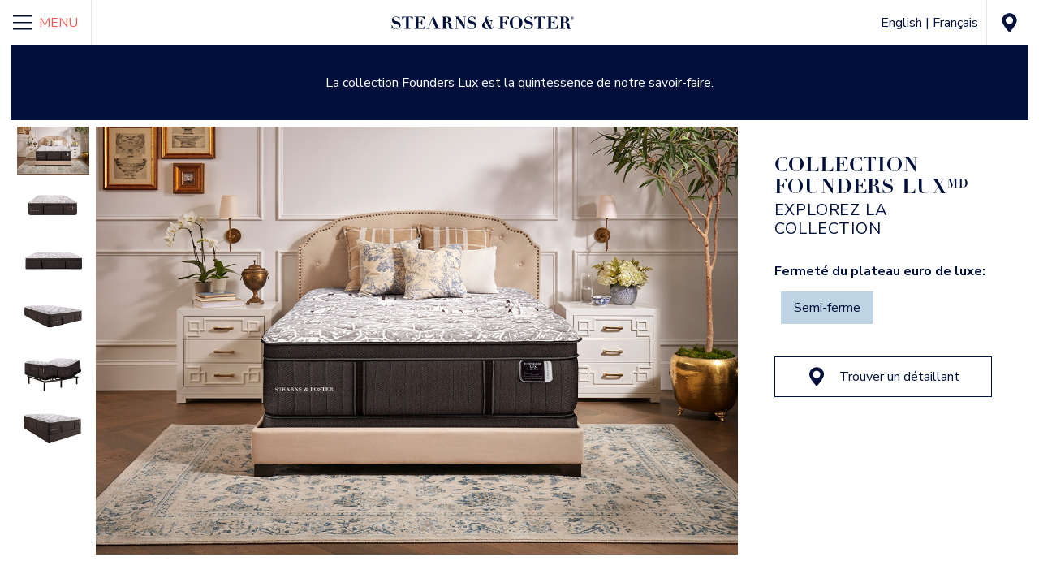

--- FILE ---
content_type: text/html; charset=utf-8
request_url: https://stearnsandfoster.ca/fr/mattresses/founders-lux-collection/
body_size: 16160
content:






<!DOCTYPE html>
<!--[if lt IE 7]>      <html lang="en-us" class="no-js lt-ie9 lt-ie8 lt-ie7"> <![endif]-->
<!--[if IE 7]>         <html lang="en-us" class="no-js ie7"> <![endif]-->
<!--[if IE 8]>         <html lang="en-us" class="no-js ie8"> <![endif]-->
<!--[if IE 9]>         <html lang="en-us" class="no-js ie9"> <![endif]-->
<!--[if gt IE 9]><!--> <html lang="en-us" class="no-js"> <!--<![endif]-->
    <head>
        <title>
            
                
                    Founders Lux Collection |
                
                Stearns &amp; Foster
            
        </title>

        <meta http-equiv="content-type" content="text/html; charset=UTF-8" />
        <meta name="created" content="26th Jan 2026 09:12" />
        <meta name="viewport" content="width=device-width, initial-scale=1.0">
        <meta name="google-site-verification" content="vr0yrvQkTtvRHhi_7DYvy2RXuQSEzoy7pkPCpc-A-H4" />
        <meta name="facebook-domain-verification" content="e3mkvh3nqzxtcy1ftv4m774p20gzd5" /

        
        

        

        
            
                <link rel="canonical" href="https://stearnsandfoster.ca/fr/mattresses/founders-lux-collection/" />
            
        

        <meta name="twitter:card" content="summary" />
        <meta name="twitter:site" content="@TempurPedic" />
        <meta name="twitter:title" content="Founders Lux Collection" />
        <meta name="twitter:description" content="" />
        <meta name="twitter:url" content="https://stearnsandfoster.ca/fr/mattresses/founders-lux-collection/" />

        <meta property="og:title" content="Founders Lux Collection" />
        <meta property="og:type" content="website" />
        <meta property="og:url" content="https://stearnsandfoster.ca/fr/mattresses/founders-lux-collection/" />
        <meta property="og:description"   content="" />
        <meta property="og:site_name" content="stearnsandfoster.ca" />        
        

        
        

        <link rel="shortcut icon" type="image/x-icon" href="/static/img/favicon.ico" />

        
                
        <link rel="stylesheet" type="text/css" href="/static/css/main.b4c239d2.chunk.css?v=">
        

        
            
        

        
        

        
        
        
            
<!-- Google Tag Manager -->
<script>(function(w,d,s,l,i){w[l]=w[l]||[];w[l].push({'gtm.start':
new Date().getTime(),event:'gtm.js'});var f=d.getElementsByTagName(s)[0],
j=d.createElement(s),dl=l!='dataLayer'?'&l='+l:'';j.async=true;j.src=
'https://www.googletagmanager.com/gtm.js?id='+i+dl;f.parentNode.insertBefore(j,f);
})(window,document,'script','dataLayer','GTM-TK8JVC2');</script>
<!-- End Google Tag Manager -->
            
        
                
    </head>

    <body id="default"          
          data-environment="PRODUCTION"          
          class="default founders-lux-collection">
        
        <!-- Google Tag Manager (noscript) -->
        <noscript><iframe src="https://www.googletagmanager.com/ns.html?id=GTM-TK8JVC2"
        height="0" width="0" style="display:none;visibility:hidden"></iframe></noscript>
        <!-- End Google Tag Manager (noscript) -->
        
                

        
            



<style>
    @media (max-width: 768px) {
      .mobile-only {
        display: block !important;
      }
    }
    @media (min-width: 769px) {
      .desktop-only {
        display: block !important;
      }
    }
</style>

<header>
    <a class="screen-reader-skip" href="#main-content">Skip to main content</a>
    <a id="menu-link" href="#">
        <svg class="" viewBox="0 0 24 18" fill="none" xmlns="http://www.w3.org/2000/svg"><path clip-rule="evenodd" d="M0 1.5V0h24v1.5H0Zm0 8V8h24v1.5H0Zm0 8V16h24v1.5H0Z"></path></svg>
        <span>Menu</span>
    </a>
    <a id="close-link" class="-is-hidden" href="#">
        
<svg class="" viewBox="0 0 19 19" fill="none" xmlns="http://www.w3.org/2000/svg"><path d="m0 16.97 1.06 1.061 7.956-7.955 7.955 7.955 1.06-1.06-7.955-7.955 7.955-7.955L16.971 0 9.016 7.955 1.06 0 0 1.06l7.955 7.956L0 16.97Z"></path></svg>
        <span>Close</span>
    </a>

    <a class="logo-link" href="/fr/">
        <svg class="logo" xmlns="http://www.w3.org/2000/svg" fill="none" viewBox="0 0 976.4 69.2"><path d="M178.8 47.1c-.6 2.5-1.5 4.9-2.6 7.1-1.1 2.2-2.5 4.1-4.2 5.8-1.6 1.6-3.6 2.9-5.7 3.8-2.1.9-4.6 1.4-7.3 1.4h-14.2V33.7h5.5c2 0 3.7.3 5 1 1.3.7 2.5 1.6 3.4 2.8.9 1.2 1.7 2.6 2.2 4.1.6 1.6 1.1 3.3 1.5 5l.1.4h2V18.1h-2l-.1.4c-.4 2-.9 3.8-1.6 5.4-.6 1.6-1.5 3-2.4 4.1-1 1.1-2.2 2-3.6 2.6-1.5.6-3.3.9-5.4.9h-4.5V4.7h13.8c2.8 0 5.3.5 7.2 1.6 2 1.1 3.6 2.4 4.8 3.8 1.2 1.5 2.2 3 2.9 4.5.7 1.6 1.2 2.9 1.5 3.8l.1.3h2V2.5h-54.6v2.2h8.3v60.4h-8.3v2.2h58.3V46.7h-2l-.1.4zM224.6.3l-.1-.3h-3.1l-26.7 65.1H187v2.2h18v-2.2h-7.7l9.6-23.1h20.9l10 23.1h-8.1v2.2h31.1v-2.2h-7.9L224.6.3zm2.2 39.5h-19.2l9.3-22.8 9.9 22.8zm102.8 23c-.6.6-1.3 1.2-2 1.9-.7.6-1.6.9-2.6.9s-1.7-.2-2.2-.5c-.5-.3-.9-1.1-1.2-2.2-.3-1.2-.6-3-.7-5.2l-.7-9.1c-.2-3.3-.9-5.9-1.9-7.9-1-2-2.4-3.6-4.2-4.7-1.7-1.1-3.8-1.9-6.1-2.5-1.9-.4-3.9-.9-6.2-1.3 1.5-.2 3-.5 4.6-.9 2.1-.6 4.1-1.4 5.8-2.5 1.8-1.1 3.2-2.6 4.3-4.3 1.1-1.8 1.7-3.9 1.7-6.4 0-3.1-.7-5.7-2.2-7.7-1.4-2-3.3-3.7-5.5-4.9-2.2-1.2-4.6-2-7.3-2.5-2.6-.5-5.1-.7-7.5-.7-2.5 0-5.1 0-7.5.1-2.5.1-5 .1-7.4.1h-14v2.2h8.3v60.4h-8.3v2.2h30.5v-2.2H289V33.7h5.4c2.7 0 4.8.5 6.3 1.5s2.6 2.4 3.3 4.1c.8 1.7 1.2 3.8 1.4 6 .2 2.3.4 4.7.5 7.1.1 1.6.2 3.3.4 5.2.2 1.9.8 3.7 1.7 5.3.9 1.6 2.4 3 4.3 4.1 1.9 1.1 4.6 1.6 8 1.6 1.6 0 3-.1 4.1-.3 1.1-.2 2.1-.5 2.9-.9.8-.4 1.5-.8 2.1-1.4.6-.5 1.2-1.1 1.8-1.7l.4-.4-1.6-1.5-.4.4zm-26.5-39.1c-.2 1.5-.7 2.8-1.4 4-.7 1.1-1.8 2.1-3.3 2.7-1.5.7-3.6 1-6.2 1H289V4.7l1.5-.1c.6-.1 1.3-.1 1.9-.1 2.2 0 4 .3 5.4.9 1.4.6 2.5 1.4 3.2 2.6.8 1.2 1.4 2.7 1.7 4.5.4 1.9.5 4.1.5 6.7.2 1.4.1 3-.1 4.5zm76.8-19h8.3v39.7L358.9 2.5h-22v2.2h8.3v60.4h-8.3v2.2h19v-2.2h-8.3V10.6l39.8 56.7h3.2V4.7h8.2V2.5h-18.9zm66.4 28.6c-1.8-1.5-3.9-2.7-6.3-3.6-2.3-.9-4.7-1.8-7.1-2.6-2.4-.8-4.8-1.5-7.1-2.2-2.3-.7-4.3-1.6-6.1-2.5-1.7-1-3.1-2.1-4.2-3.4-1-1.3-1.6-2.9-1.6-4.9 0-1.3.3-2.6.9-3.8.6-1.3 1.6-2.4 2.8-3.4 1.2-1 2.7-1.9 4.5-2.5 1.8-.6 3.8-1 6.2-1 2.8 0 5.2.5 7 1.5 1.8 1 3.4 2.3 4.6 3.9 1.2 1.6 2.2 3.4 3 5.4.8 2 1.6 4.1 2.3 6.2l.1.3h2v-18h-2.2l-.1.1c-.3.8-.6 1.2-.7 1.3-.1.1-.4.3-1.3.3-.7 0-1.4-.2-2.2-.5-.9-.4-1.9-.7-3-1.1-1.1-.4-2.5-.8-4-1.1-1.5-.4-3.3-.6-5.3-.6-3.2 0-6.1.5-8.8 1.6-2.7 1.1-5.1 2.5-7 4.2-1.9 1.7-3.5 3.8-4.6 6-1.1 2.3-1.7 4.7-1.7 7.1 0 3.3.5 6.1 1.6 8.3 1.1 2.2 2.5 4.1 4.3 5.6 1.8 1.5 3.8 2.7 6 3.7 2.2.9 4.5 1.8 6.9 2.4l6.8 2c2.2.6 4.1 1.4 5.8 2.4 1.7.9 3 2.1 4 3.5 1 1.3 1.5 3.1 1.5 5.2 0 1.1-.2 2.5-.7 4-.5 1.5-1.3 3-2.4 4.4-1.1 1.4-2.7 2.6-4.6 3.5-2 1-4.5 1.4-7.6 1.4h-2.9c-1 0-2.1-.2-3.2-.5s-2.3-.8-3.6-1.5c-1.2-.7-2.5-1.7-3.9-3.1-1.2-1.2-2.3-2.4-3.1-3.8-.9-1.4-1.6-2.7-2.1-4.1-.6-1.3-1-2.5-1.3-3.7-.3-1.1-.5-2.1-.6-2.8l-.1-.4H405v20.9h2.3l.1-.3c.3-.9.6-1.3.8-1.4.2-.1.6-.3 1.5-.3.5 0 1.4.2 2.6.5 1.2.4 2.7.7 4.2 1.1 1.6.4 3.3.8 5.1 1.1 1.8.4 3.7.5 5.6.5 3.7 0 7.2-.6 10.3-1.8 3.1-1.2 5.7-2.8 8-4.8 2.2-2 4-4.4 5.2-7.1 1.2-2.7 1.8-5.6 1.8-8.5 0-3.1-.6-5.7-1.7-7.8-1.2-2-2.7-3.8-4.5-5.3zM542.2 55l-.1-.3h-2.3l.3.7c.1.3.2.5.2.7v.8c0 .1 0 .5-.1 1.4-.1.7-.3 1.4-.6 2.1-.3.7-.7 1.4-1.2 1.9-.4.5-1 .7-1.8.7-.9 0-1.6-.3-2.2-.8-.6-.6-1-1.1-1.2-1.5l-4-7c.8-1.3 1.5-2.8 2.1-4.5.6-1.7 1-3.5 1.4-5.3.3-1.8.6-3.5.7-5.2.2-1.7.3-3.1.3-4.3.1-2.5.3-4.5.6-5.9.3-1.3.6-2.3 1.2-3 .5-.7 1.1-1.1 1.9-1.4.9-.3 2-.5 3.4-.8l.4-.1v-2.1h-19.1v2.2h.5c1.5 0 2.8.1 4 .4 1.1.3 2 .8 2.7 1.6.7.8 1.3 1.9 1.6 3.3.4 1.5.6 3.5.6 5.9 0 4.5-.4 8.2-1.3 11.1-.7 2.4-1.4 4.2-2.1 5.4l-14.5-28.4c3.1-2.1 5.2-4.2 6.1-6.2 1-2.1 1.5-4 1.5-5.9 0-1.7-.2-3.2-.7-4.4-.5-1.2-1.1-2.2-2-3-.8-.8-1.8-1.3-2.9-1.7-2.6-.8-5.7-.7-8.5.7-1.7.8-3.2 2-4.4 3.3-1.3 1.4-2.3 3-3.1 4.7-.8 1.8-1.2 3.6-1.2 5.5 0 1.6.2 3.2.7 4.8.5 1.5 1.1 3.4 2 5.7-1.8 1.1-3.7 2.4-5.6 3.7-2 1.4-4 3-5.7 4.8-1.7 1.8-3.2 3.8-4.3 6-1.1 2.2-1.7 4.8-1.7 7.6 0 1.6.3 3.5.9 5.8.6 2.3 1.7 4.5 3.3 6.6 1.6 2.1 3.9 3.9 6.8 5.4 2.9 1.5 6.7 2.3 11.3 2.3 1.9 0 3.7-.2 5.1-.5 1.5-.3 2.8-.7 3.9-1.2s2.2-1.1 3.1-1.7c.7-.5 1.5-1.1 2.3-1.7 1 1.3 2.2 2.5 3.6 3.4 1.5 1.1 3.7 1.7 6.4 1.7 3 0 5.3-.6 7-1.7 1.6-1.1 2.9-2.5 3.6-3.9.8-1.4 1.2-2.8 1.4-4.1.2-1.7.2-2.1.2-2.2 0-.3 0-.7-.1-1-.2 0-.3-.3-.4-.4zm-34-45.9c0-1.5.2-2.6.7-3.4.5-.8 1.1-1.4 1.7-1.7.6-.4 1.2-.6 1.8-.6.6-.1 1-.1 1.2-.1 1 0 1.8.2 2.5.6.7.4 1.3 1 1.7 1.7.4.7.8 1.6 1 2.5.2.9.3 1.8.3 2.8 0 1.4-.2 2.7-.7 3.7-.5 1.1-1.1 2.1-1.8 2.9-.7.8-1.5 1.6-2.3 2.1-.6.5-1.2.9-1.7 1.2-.5-.8-.9-1.6-1.4-2.5-.5-1.1-1.1-2.2-1.5-3.3-.4-1.1-.8-2.1-1.1-3.2-.3-.9-.4-1.9-.4-2.7zm-8.9 21.4c.8-.7 1.7-1.4 2.8-2.2.1.3.3.6.5 1.1.4.8.8 1.6 1.2 2.5L517.2 58c.3.7.6 1.3 1 1.9.3.5.7 1.1 1.2 1.8-1.3 1.1-2.6 1.9-3.8 2.6-1.2.7-2.6 1.1-4.1 1.1-1.3 0-2.7-.5-4-1.4-1.4-1-2.7-2.3-3.9-3.8-1.2-1.6-2.3-3.3-3.4-5.3-1-1.9-1.9-3.9-2.7-5.9-.7-2-1.3-3.8-1.7-5.5-.4-1.7-.6-3.1-.6-4.2 0-1.4.1-2.6.4-3.6.3-1 .7-1.9 1.3-2.7.7-.9 1.5-1.7 2.4-2.5zm73-25.8h8.3v60.4h-8.3v2.2h30.6v-2.2h-8.3V34.9h5.5c2 0 3.7.3 5 1 1.3.7 2.5 1.6 3.4 2.8.9 1.2 1.7 2.6 2.2 4.1.6 1.6 1.1 3.3 1.5 5l.1.4h2V19.3h-2l-.1.4c-.4 2-.9 3.8-1.6 5.4-.6 1.6-1.5 3-2.4 4.1-1 1.1-2.2 2-3.6 2.6-1.5.6-3.3.9-5.4.9h-4.5v-28h13.1c2.3 0 4.4.3 6.1 1 1.7.6 3.2 1.6 4.5 2.7 1.3 1.2 2.4 2.6 3.4 4.3 1 1.7 1.9 3.6 2.7 5.8l.1.3h2V2.5h-54v2.2zm115.5 5.5c-3.2-2.9-6.8-5.2-10.9-6.7-7.9-3-15.9-3.3-24.4 0-4 1.6-7.7 3.9-11 6.9-3.3 3-6 6.6-8 10.7-2.1 4.2-3.1 8.9-3.1 14 0 4.7 1 9.2 2.8 13.2 1.9 4 4.4 7.6 7.5 10.6 3.1 3 6.8 5.4 10.9 7.1 4.1 1.7 8.5 2.6 12.9 2.6 4.5 0 8.9-.9 13-2.7 4.1-1.8 7.7-4.2 10.8-7.3 3.1-3.1 5.6-6.7 7.5-10.8 1.8-4.1 2.8-8.4 2.8-13 0-5.2-1-9.9-3-14.1-2-4.1-4.6-7.6-7.8-10.5zM683 34.3c0 4.6-.2 9-.5 12.9-.3 3.9-1.1 7.3-2.3 10.2-1.2 2.8-3.1 5-5.5 6.6-2.4 1.6-5.8 2.4-10.1 2.4-3.3 0-6.1-.5-8.5-1.4-2.3-.9-4.2-2.6-5.7-4.9-1.5-2.4-2.6-5.6-3.3-9.6-.7-4-1.1-9.2-1.1-15.4 0-4.7.2-9.1.6-13 .4-3.9 1.3-7.3 2.6-10.1s3.1-4.9 5.6-6.5 5.7-2.3 9.8-2.3c4.4 0 7.8.8 10.3 2.5 2.5 1.6 4.3 3.9 5.5 6.7 1.2 2.8 2 6.2 2.3 9.9.1 3.8.3 7.9.3 12zm65.6-1c-1.8-1.5-3.9-2.7-6.3-3.6-2.3-.9-4.7-1.8-7.1-2.6-2.4-.8-4.8-1.5-7.1-2.2-2.3-.7-4.3-1.6-6.1-2.5-1.7-1-3.1-2.1-4.2-3.4-1-1.3-1.6-2.9-1.6-4.9 0-1.3.3-2.6.9-3.8.6-1.3 1.6-2.4 2.8-3.4 1.2-1 2.7-1.9 4.5-2.5 1.8-.6 3.8-1 6.2-1 2.8 0 5.2.5 7 1.5 1.8 1 3.4 2.3 4.6 3.9 1.2 1.6 2.2 3.4 3 5.4.8 2 1.6 4.1 2.3 6.2l.1.3h2v-18h-2.2l-.1.3c-.3.8-.6 1.2-.7 1.3-.1.1-.3.3-1.3.3-.6 0-1.4-.2-2.2-.5-.9-.4-1.9-.7-3-1.1-1.1-.4-2.5-.8-4-1.1-1.5-.4-3.3-.6-5.3-.6-3.2 0-6.1.5-8.8 1.6-2.7 1.1-5.1 2.5-7 4.2-2 1.7-3.5 3.8-4.6 6-1.1 2.3-1.7 4.7-1.7 7.1 0 3.3.5 6.1 1.6 8.3 1.1 2.2 2.5 4.1 4.3 5.6 1.8 1.5 3.8 2.7 6 3.7 2.2.9 4.5 1.8 6.9 2.4l6.8 2c2.2.6 4.1 1.4 5.8 2.4 1.7.9 3 2.1 4 3.5 1 1.3 1.5 3.1 1.5 5.2 0 1.1-.2 2.5-.7 4-.5 1.5-1.3 3-2.4 4.4-1.1 1.4-2.7 2.6-4.6 3.5-2 1-4.5 1.4-7.6 1.4h-2.9c-1 0-2.1-.2-3.2-.5s-2.3-.8-3.6-1.5c-1.2-.7-2.5-1.7-3.9-3.1-1.2-1.2-2.3-2.4-3.1-3.8-.9-1.4-1.6-2.7-2.1-4.1-.6-1.3-1-2.6-1.3-3.7-.3-1.2-.5-2.1-.6-2.8l-.1-.4h-2.2v20.9h2.3l.1-.3c.3-.9.6-1.3.8-1.4.2-.1.6-.3 1.5-.3.5 0 1.4.2 2.6.5 1.2.4 2.7.7 4.2 1.1 1.6.4 3.3.8 5.1 1.1 1.8.4 3.7.5 5.6.5 3.7 0 7.2-.6 10.3-1.8 3.1-1.2 5.7-2.8 8-4.8 2.2-2 4-4.4 5.2-7.1 1.2-2.7 1.8-5.6 1.8-8.5 0-3.1-.6-5.7-1.7-7.8-1.2-2.2-2.7-4-4.5-5.5zm13.7-13.4h2l.1-.3c.9-3 1.9-5.5 2.9-7.4 1-1.9 2.2-3.4 3.6-4.5 1.3-1.1 2.8-1.8 4.5-2.2 1.7-.4 3.6-.7 5.8-.7h2.7v60.4h-8.3v2.2h30.5v-2.2h-8.3V4.7h2.7c2.2 0 4.1.2 5.8.7 1.7.4 3.2 1.2 4.5 2.2 1.3 1.1 2.5 2.6 3.6 4.5s2 4.4 2.9 7.4l.1.3h2V2.5h-57.2v17.4zM43.1 33.3c-1.8-1.5-3.9-2.7-6.3-3.6-2.3-.9-4.7-1.8-7.1-2.6-2.4-.8-4.8-1.5-7.1-2.2-2.3-.7-4.3-1.6-6.1-2.5-1.7-1-3.1-2.1-4.2-3.4-1-1.3-1.6-2.9-1.6-4.9 0-1.3.3-2.6.9-3.8.6-1.3 1.6-2.4 2.8-3.4 1.2-1 2.7-1.9 4.5-2.5 1.8-.6 3.8-1 6.2-1 2.8 0 5.2.5 7 1.5 1.8 1 3.4 2.3 4.6 3.9 1.2 1.6 2.2 3.4 3 5.4.8 2 1.6 4.1 2.3 6.2l.1.3h2v-18h-2.2l-.1.3c-.3.8-.6 1.2-.7 1.3-.1.1-.3.3-1.3.3-.6 0-1.4-.2-2.2-.5-.9-.4-1.9-.7-3-1.1-1.1-.4-2.5-.8-4-1.1-1.5-.4-3.3-.6-5.3-.6-3.2 0-6.1.5-8.8 1.6-2.7 1.1-5.1 2.5-7 4.2-2 1.7-3.5 3.8-4.6 6-1.1 2.3-1.7 4.7-1.7 7.1 0 3.3.5 6.1 1.6 8.3 1.1 2.2 2.5 4.1 4.3 5.6 1.8 1.5 3.8 2.7 6 3.7 2.2.9 4.5 1.8 6.9 2.4l6.8 2c2.2.6 4.1 1.4 5.8 2.4 1.7.9 3 2.1 4 3.5 1 1.3 1.5 3.1 1.5 5.2 0 1.1-.2 2.5-.7 4-.5 1.5-1.3 3-2.4 4.4-1.1 1.4-2.7 2.6-4.6 3.5-2 1-4.5 1.4-7.6 1.4h-2.9c-1 0-2.1-.2-3.2-.5s-2.3-.8-3.6-1.5c-1.2-.7-2.5-1.7-3.9-3.1-1.2-1.2-2.3-2.4-3.1-3.8-.9-1.7-1.6-3-2.1-4.3-.6-1.3-1-2.6-1.3-3.7-.3-1.2-.5-2.1-.6-2.8l-.1-.4H1.7v20.9H4l.1-.4c.3-.9.6-1.3.8-1.4.2-.1.6-.3 1.5-.3.5 0 1.4.2 2.6.5 1.2.4 2.7.7 4.2 1.1 1.6.4 3.3.8 5.1 1.1 1.8.4 3.7.5 5.6.5 3.7 0 7.2-.6 10.3-1.8 3.1-1.2 5.7-2.8 8-4.8 2.2-2 4-4.4 5.2-7.1 1.2-2.7 1.8-5.6 1.8-8.5 0-3.1-.6-5.7-1.7-7.8-1.1-1.9-2.6-3.7-4.4-5.2zm13.7-13.4h2l.1-.3c.9-3 1.9-5.5 2.9-7.4 1-1.9 2.2-3.4 3.6-4.5 1.3-1.1 2.8-1.8 4.5-2.2 1.7-.4 3.6-.7 5.8-.7h2.7v60.4h-8.3v2.2h30.5v-2.2h-8.3V4.7H95c2.2 0 4.1.2 5.8.7 1.7.4 3.2 1.2 4.5 2.2 1.3 1.1 2.5 2.6 3.6 4.5s2 4.4 2.9 7.4l.1.3h2V2.5H56.8v17.4zm827.4 27.2c-.6 2.5-1.4 4.9-2.6 7.1-1.1 2.2-2.5 4.1-4.2 5.8-1.7 1.6-3.6 2.9-5.7 3.8-2.1.9-4.6 1.4-7.3 1.4h-14.2V33.7h5.5c2 0 3.7.3 5 1 1.3.7 2.5 1.6 3.4 2.8.9 1.2 1.7 2.6 2.2 4.1.6 1.6 1.1 3.3 1.5 5l.2.4h2V18.1h-2l-.1.4c-.4 2-.9 3.8-1.6 5.4-.6 1.6-1.5 3-2.4 4.1-1 1.1-2.2 2-3.6 2.6-1.5.6-3.3.9-5.4.9h-4.5V4.7h13.8c2.8 0 5.3.5 7.2 1.6 2 1.1 3.6 2.4 4.8 3.8 1.2 1.4 2.2 3 2.9 4.5.7 1.5 1.2 2.8 1.5 3.8l.1.3h2V2.5H828v2.2h8.3v60.4H828v2.2h58.3V46.7h-2l-.1.4zm74.4 15.4-.3.3c-.6.6-1.3 1.2-2 1.9-.7.6-1.6.9-2.6.9s-1.7-.2-2.2-.5c-.5-.3-.9-1.1-1.2-2.2-.3-1.2-.6-3-.8-5.2l-.7-9.1c-.2-3.3-.9-5.9-1.9-7.9-1-2-2.4-3.6-4.2-4.7-1.7-1.1-3.8-1.9-6.1-2.5-1.8-.4-3.9-.9-6.2-1.3 1.5-.2 3-.5 4.6-.9 2.1-.6 4.1-1.4 5.8-2.5 1.8-1.1 3.2-2.6 4.3-4.3 1.1-1.8 1.7-3.9 1.7-6.4 0-3.1-.7-5.7-2.2-7.7-1.4-2-3.3-3.7-5.5-4.9-2.2-1.2-4.6-2-7.3-2.5-2.6-.5-5.1-.7-7.5-.7-2.5 0-5.1 0-7.5.1-2.5.1-5 .1-7.4.1h-14v2.2h8.3v60.4h-8.3v2.2H926v-2.2h-8.3V33.7h5.4c2.7 0 4.8.5 6.3 1.5s2.6 2.4 3.3 4.1c.8 1.7 1.2 3.8 1.4 6 .2 2.3.4 4.7.5 7.1.1 1.6.2 3.3.4 5.2.2 1.9.8 3.7 1.7 5.3.9 1.6 2.4 3 4.3 4.1 1.9 1.1 4.6 1.6 8 1.6 1.6 0 3-.1 4.1-.3 1.1-.2 2.1-.5 2.9-.9.8-.4 1.5-.8 2.1-1.4.6-.5 1.2-1.1 1.8-1.7l.4-.4-1.7-1.4zm-26.8-38.8c-.2 1.5-.7 2.8-1.4 4-.7 1.1-1.8 2.1-3.3 2.7-1.5.7-3.6 1-6.2 1h-3.2V4.7l1.5-.1c.6-.1 1.3-.1 1.9-.1 2.2 0 4 .3 5.4.9 1.4.6 2.5 1.4 3.2 2.6.8 1.2 1.4 2.7 1.7 4.5.4 1.9.5 4.1.5 6.7.2 1.4.1 3-.1 4.5zm37-21.2c1.4.8 2.5 1.9 3.3 3.3s1.2 3 1.2 4.7-.4 3.3-1.2 4.7c-.8 1.4-1.9 2.5-3.4 3.4-1.4.8-3 1.2-4.7 1.2-1.7 0-3.3-.4-4.7-1.2-1.4-.8-2.5-1.9-3.4-3.4-.8-1.4-1.2-3-1.2-4.7s.4-3.3 1.2-4.7 1.9-2.5 3.4-3.3 3-1.2 4.7-1.2c1.8 0 3.4.4 4.8 1.2zm-.6 15.2c1.2-.7 2.2-1.7 2.9-2.9.7-1.2 1.1-2.6 1.1-4.2a8.062 8.062 0 0 0-8.1-8.1 8.062 8.062 0 0 0-8.1 8.1c0 1.5.4 2.9 1.1 4.2a8.062 8.062 0 0 0 7 4c1.5 0 2.8-.4 4.1-1.1zm-1-5 2 3.4H967l-2.1-3.5c-.2-.3-.4-.6-.7-.7-.2-.1-.5-.2-.9-.2h-1.4v4.4H960v-11h4.6c1.2 0 2.2.3 2.8.9.7.6 1 1.4 1 2.4 0 .9-.2 1.6-.7 2.1-.5.6-1.2.9-2.1 1 .7.2 1.2.6 1.6 1.2zm-1.1-2.9c.3-.3.5-.7.5-1.3 0-.6-.2-1.1-.5-1.4-.3-.3-.9-.4-1.6-.4h-2.4v3.6h2.4c.7-.1 1.3-.2 1.6-.5z"></path></svg>
    </a>
    

    <div style="margin-right: 10px;">
        <span class="desktop-only" style="display: none;">
            <a href="/en/" rel="en_ca">English</a> | <a href="/fr/" rel="fr_ca">Français</a>
        </span>

        <span class="mobile-only" style="display: none;">
            <a href="/en/" rel="en_ca">EN</a> | <a href="/fr/" rel="fr_ca">FR</a>
        </span>

        <form name="langset" id="userlang" action="/i18n/setlang/" method="post">
            <input type="hidden" name="csrfmiddlewaretoken" value="uEryJsYLNPyVos4LzOhohubNU0efJniAqkOxkipcdh9ATouTp4gLsIox1ccHVc1j">
            
            <input name="next" type="hidden" value="/fr/mattresses/founders-lux-collection/">
            
            <select id="language" name="language" style="display:none">
                
                <option value="fr" selected></option>
                
            </select>
        </form>
    </div>

    <a class="retail-locator-link" href="/fr/find-a-retailer/">
        <svg class="" viewBox="0 0 16 20" xmlns="http://www.w3.org/2000/svg"><path fill-rule="evenodd" clip-rule="evenodd" d="M7.619 20s7.62-8.173 7.62-12.38A7.62 7.62 0 0 0 0 7.618C0 11.827 7.619 20 7.619 20Zm0-8.571a3.81 3.81 0 1 0 0-7.62 3.81 3.81 0 0 0 0 7.62Z"></path></svg>
        
    </a>

    <section id="menu" class="-is-hidden">
        

        
        




<nav class="feature">

    
        <a href="/fr/mattresses/founders-collection/">
            <img alt="founders-collection-navigation-menu-2023.jpg" height="450" src="https://assets-www.stearnsandfoster.ca/media/images/founders-collection-navigation-menu-2023.original.jpg" width="680">
            <span>
                    
                Founders<sup>MD</sup>
                
                
<svg class="" viewBox="0 0 29 7" fill="none" xmlns="http://www.w3.org/2000/svg"><path clip-rule="evenodd" d="M29 3.5 24 0v7l5-3.5ZM0 4V3h24v1H0Z"></path></svg>
            </span>
        </a>
    
        <a href="/fr/mattresses/estate-collection/">
            <img alt="estate-collection-navigation-menu-2023-V2.jpg" height="450" src="https://assets-www.stearnsandfoster.ca/media/images/estate-collection-navigation-menu-2023-V2.original.jpg" width="680">
            <span>
                    
                Estate<sup>MD</sup>
                
                
<svg class="" viewBox="0 0 29 7" fill="none" xmlns="http://www.w3.org/2000/svg"><path clip-rule="evenodd" d="M29 3.5 24 0v7l5-3.5ZM0 4V3h24v1H0Z"></path></svg>
            </span>
        </a>
    
        <a href="/fr/mattresses/lux-estate-collection/">
            <img alt="lux-estate-collection-navigation-menu-2023.jpg" height="450" src="https://assets-www.stearnsandfoster.ca/media/images/lux-estate-collection-navigation-menu-2023.original.jpg" width="680">
            <span>
                    
                Lux Estate<sup>MD</sup>
                
                
<svg class="" viewBox="0 0 29 7" fill="none" xmlns="http://www.w3.org/2000/svg"><path clip-rule="evenodd" d="M29 3.5 24 0v7l5-3.5ZM0 4V3h24v1H0Z"></path></svg>
            </span>
        </a>
    

</nav>

        
        
        





<nav class="nav-list">

    
    <div class="accordion-target" aria-hidden="false">
        
            




    <a href="/fr/mattresses/"



>

    Explorez toutes les collections

</a>
        
            




    <a href="/fr/pillows/"



>

    Oreillers

</a>
        
            




    <a href="/fr/bases/"



>

    bases ajustables

</a>
        
            




    <a href="/fr/reviews/"



>

    Commentaires

</a>
        
            




    <a href="/find-a-retailer"



>

    Trouver un détaillant

</a>
        
    </div>
</nav>

        

        <div id="overlay"></div>
    </section>
</header>



        

        <div id="main-content"></div>

        
    <div id="product-detail-container" data-base-url="/fr/mattresses/founders-lux-collection/" data-initial-variant="" data-cms='{&quot;pk&quot;: 11, &quot;path&quot;: &quot;0001000200010005&quot;, &quot;depth&quot;: 4, &quot;numchild&quot;: 0, &quot;translation_key&quot;: &quot;2d16f62f-05fa-4a54-a7a1-a6d307e5a7eb&quot;, &quot;locale&quot;: 1, &quot;latest_revision&quot;: 371, &quot;live&quot;: true, &quot;has_unpublished_changes&quot;: false, &quot;first_published_at&quot;: &quot;2021-11-24T05:20:08.854Z&quot;, &quot;last_published_at&quot;: &quot;2025-02-10T19:37:09.452Z&quot;, &quot;live_revision&quot;: 371, &quot;go_live_at&quot;: null, &quot;expire_at&quot;: null, &quot;expired&quot;: false, &quot;locked&quot;: false, &quot;locked_at&quot;: null, &quot;locked_by&quot;: null, &quot;title&quot;: &quot;Founders Lux Collection&quot;, &quot;draft_title&quot;: &quot;Founders Lux Collection&quot;, &quot;slug&quot;: &quot;founders-lux-collection&quot;, &quot;content_type&quot;: 27, &quot;url_path&quot;: &quot;/stearns-foster/mattresses/founders-lux-collection/&quot;, &quot;owner&quot;: 1, &quot;seo_title&quot;: &quot;&quot;, &quot;show_in_menus&quot;: false, &quot;search_description&quot;: &quot;&quot;, &quot;latest_revision_created_at&quot;: &quot;2025-02-10T19:37:09.367Z&quot;, &quot;alias_of&quot;: null, &quot;title_fr&quot;: &quot;Collection Founders Lux&quot;, &quot;seo_title_fr&quot;: &quot;&quot;, &quot;search_keywords&quot;: &quot;&quot;, &quot;search_keywords_fr&quot;: &quot;&quot;, &quot;search_description_fr&quot;: &quot;&quot;, &quot;show_in_site_search&quot;: true, &quot;canonical_page&quot;: null, &quot;cache_ttl&quot;: 1800, &quot;product&quot;: null, &quot;description&quot;: null, &quot;body&quot;: &quot;[{\&quot;type\&quot;: \&quot;banner\&quot;, \&quot;value\&quot;: {\&quot;background_color\&quot;: \&quot;background--ink\&quot;, \&quot;banner\&quot;: \&quot;&lt;p data-block-key=\\\&quot;1yj22\\\&quot;&gt;The Founders Lux Collection is our highest expression of craftsmanship.&lt;/p&gt;\&quot;, \&quot;banner_fr\&quot;: \&quot;&lt;p data-block-key=\\\&quot;rw72w\\\&quot;&gt;La collection Founders Lux est la quintessence de notre savoir-faire.&lt;/p&gt;\&quot;}, \&quot;id\&quot;: \&quot;4d478052-ca00-4dd9-911f-97483425bfce\&quot;}, {\&quot;type\&quot;: \&quot;pdp_hero\&quot;, \&quot;value\&quot;: {\&quot;isBases\&quot;: false, \&quot;galleries\&quot;: [{\&quot;type\&quot;: \&quot;item\&quot;, \&quot;value\&quot;: {\&quot;attribute\&quot;: \&quot;\&quot;, \&quot;value\&quot;: \&quot;\&quot;, \&quot;content\&quot;: {\&quot;gallery\&quot;: [{\&quot;type\&quot;: \&quot;item\&quot;, \&quot;value\&quot;: 249, \&quot;id\&quot;: \&quot;61ed24e5-be37-4ef6-a727-e397bbbda51b\&quot;}, {\&quot;type\&quot;: \&quot;item\&quot;, \&quot;value\&quot;: 250, \&quot;id\&quot;: \&quot;7d251bb2-f8d7-44e4-a577-1ca43974b246\&quot;}, {\&quot;type\&quot;: \&quot;item\&quot;, \&quot;value\&quot;: 251, \&quot;id\&quot;: \&quot;824fcbd7-4b61-4bc9-9210-a57d0481efd6\&quot;}, {\&quot;type\&quot;: \&quot;item\&quot;, \&quot;value\&quot;: 252, \&quot;id\&quot;: \&quot;af6ee3fc-4f35-4624-bb7e-6dadeda9aa68\&quot;}, {\&quot;type\&quot;: \&quot;item\&quot;, \&quot;value\&quot;: 253, \&quot;id\&quot;: \&quot;33c0e6c7-f5c0-4623-99bf-cbd2c29a0e8b\&quot;}, {\&quot;type\&quot;: \&quot;item\&quot;, \&quot;value\&quot;: 254, \&quot;id\&quot;: \&quot;0ab15ec7-9329-4580-b66e-d496648b8c36\&quot;}], \&quot;gallery_fr\&quot;: [{\&quot;type\&quot;: \&quot;item\&quot;, \&quot;value\&quot;: 249, \&quot;id\&quot;: \&quot;10ce076b-5798-43c8-bf67-26fba6d50e9f\&quot;}, {\&quot;type\&quot;: \&quot;item\&quot;, \&quot;value\&quot;: 250, \&quot;id\&quot;: \&quot;752b4a7b-57c1-45b2-988a-6347f17eb1a8\&quot;}, {\&quot;type\&quot;: \&quot;item\&quot;, \&quot;value\&quot;: 251, \&quot;id\&quot;: \&quot;2bdc89a6-1248-4f7f-8d9b-42a24e06dad3\&quot;}, {\&quot;type\&quot;: \&quot;item\&quot;, \&quot;value\&quot;: 252, \&quot;id\&quot;: \&quot;2445923e-1897-4599-a631-ad11beb31292\&quot;}, {\&quot;type\&quot;: \&quot;item\&quot;, \&quot;value\&quot;: 253, \&quot;id\&quot;: \&quot;f184ec49-49b6-422b-ba39-40f0940db685\&quot;}, {\&quot;type\&quot;: \&quot;item\&quot;, \&quot;value\&quot;: 254, \&quot;id\&quot;: \&quot;3954b91d-6b47-41c9-9e2f-e065bfb396c0\&quot;}]}}, \&quot;id\&quot;: \&quot;27f4b066-c38a-41bc-b033-8cf757cf05a4\&quot;}], \&quot;product_name\&quot;: \&quot;FOUNDERS LUX\\u00ae COLLECTION\&quot;, \&quot;product_name_fr\&quot;: \&quot;COLLECTION FOUNDERS LUX&lt;sup&gt;MD&lt;/sup&gt;\&quot;, \&quot;product_name_rt\&quot;: \&quot;\&quot;, \&quot;product_name_rt_fr\&quot;: \&quot;\&quot;, \&quot;product_highlight\&quot;: \&quot;\&quot;, \&quot;product_highlight_fr\&quot;: \&quot;\&quot;, \&quot;product_cta\&quot;: \&quot;EXPLORE THE COLLECTION\&quot;, \&quot;product_cta_fr\&quot;: \&quot;EXPLOREZ LA COLLECTION\&quot;, \&quot;product_cta_b\&quot;: \&quot;\&quot;, \&quot;product_cta__b_fr\&quot;: \&quot;\&quot;, \&quot;product_cta_b_link\&quot;: 4, \&quot;product_cta_b_link_fr\&quot;: null, \&quot;product_derivatives\&quot;: [{\&quot;type\&quot;: \&quot;item\&quot;, \&quot;value\&quot;: {\&quot;category\&quot;: \&quot;Eurotop Luxury Feel\&quot;, \&quot;category_fr\&quot;: \&quot;Fermet\\u00e9 du plateau euro de luxe\&quot;, \&quot;documents\&quot;: [{\&quot;type\&quot;: \&quot;item\&quot;, \&quot;value\&quot;: {\&quot;title\&quot;: \&quot;Cushion Firm\&quot;, \&quot;title_fr\&quot;: \&quot;Semi-ferme\&quot;, \&quot;document\&quot;: 104, \&quot;document_fr\&quot;: 105}, \&quot;id\&quot;: \&quot;de8a656e-87e9-47fe-ab6e-1e5742ded88c\&quot;}]}, \&quot;id\&quot;: \&quot;cd30229e-cdeb-4a54-bc0b-845b584210ec\&quot;}]}, \&quot;id\&quot;: \&quot;4a5ce34a-1402-4b9c-a12a-c88cd5f290d6\&quot;}, {\&quot;type\&quot;: \&quot;promotion_block\&quot;, \&quot;value\&quot;: {\&quot;full_bleed\&quot;: false, \&quot;background_style\&quot;: {\&quot;style\&quot;: \&quot;\&quot;, \&quot;background_image\&quot;: null}, \&quot;header_content\&quot;: {\&quot;background_style\&quot;: {\&quot;style\&quot;: \&quot;\&quot;, \&quot;background_image\&quot;: null}, \&quot;alignment\&quot;: \&quot;aligned-rich-text-block--text-align-center\&quot;, \&quot;full_width\&quot;: true, \&quot;heading\&quot;: \&quot;&lt;h1 data-block-key=\\\&quot;23skv\\\&quot;&gt;AVAILABLE AT THE BRICK&lt;/h1&gt;&lt;h3 data-block-key=\\\&quot;53q5p\\\&quot;&gt;CRAVEN COTTAGE&lt;/h3&gt;\&quot;, \&quot;heading_fr\&quot;: \&quot;&lt;h1 data-block-key=\\\&quot;07xyt\\\&quot;&gt;OFFERT CHEZ BRICK&lt;/h1&gt;&lt;h3 data-block-key=\\\&quot;i2ds\\\&quot;&gt;MATELAS CRAVEN COTTAGE&lt;/h3&gt;\&quot;, \&quot;content\&quot;: \&quot;\&quot;, \&quot;content_fr\&quot;: \&quot;\&quot;, \&quot;image\&quot;: null, \&quot;image_fr\&quot;: null, \&quot;video_poster\&quot;: null, \&quot;video_poster_fr\&quot;: null, \&quot;video_url_mp4\&quot;: \&quot;\&quot;, \&quot;video_url_ogg\&quot;: \&quot;\&quot;, \&quot;video_url_webm\&quot;: \&quot;\&quot;, \&quot;video_url_mp4_fr\&quot;: \&quot;\&quot;, \&quot;video_url_ogg_fr\&quot;: \&quot;\&quot;, \&quot;video_url_webm_fr\&quot;: \&quot;\&quot;}, \&quot;column_layout\&quot;: \&quot;\&quot;, \&quot;columns\&quot;: [{\&quot;type\&quot;: \&quot;item\&quot;, \&quot;value\&quot;: [{\&quot;type\&quot;: \&quot;image\&quot;, \&quot;value\&quot;: 242, \&quot;id\&quot;: \&quot;035ad298-aac4-4f8d-8a0d-a6e148e1b8f9\&quot;}, {\&quot;type\&quot;: \&quot;image_fr\&quot;, \&quot;value\&quot;: 242, \&quot;id\&quot;: \&quot;288e78d4-38c4-4b5f-801c-cc3851acd728\&quot;}], \&quot;id\&quot;: \&quot;032b82e9-ce0e-499c-82ce-80634baf3cfb\&quot;}, {\&quot;type\&quot;: \&quot;item\&quot;, \&quot;value\&quot;: [{\&quot;type\&quot;: \&quot;aligned_rich_text_block\&quot;, \&quot;value\&quot;: {\&quot;background_style\&quot;: {\&quot;style\&quot;: \&quot;\&quot;, \&quot;background_image\&quot;: null}, \&quot;alignment\&quot;: \&quot;\&quot;, \&quot;full_width\&quot;: true, \&quot;heading\&quot;: \&quot;\&quot;, \&quot;heading_fr\&quot;: \&quot;\&quot;, \&quot;content\&quot;: \&quot;&lt;p data-block-key=\\\&quot;0f9vz\\\&quot;&gt;&lt;br/&gt;&lt;/p&gt;&lt;ol&gt;&lt;li data-block-key=\\\&quot;4ig21\\\&quot;&gt;&lt;b&gt;PERFORMANCE FABRIC&lt;/b&gt;&lt;br/&gt;Stretch-knit TENCEL\\u2122 fibres are soft, moisture-wicking, and breathable.**&lt;/li&gt;&lt;li data-block-key=\\\&quot;fsnvd\\\&quot;&gt;&lt;b&gt;EXCLUSIVE PRIMASENSE\\u2122 GEL MEMORY FOAM&lt;/b&gt;&lt;br/&gt;Gel enhanced premium memory foam cradles the body and promotes cooler sleeping.&lt;/li&gt;&lt;li data-block-key=\\\&quot;4foat\\\&quot;&gt;&lt;b&gt;PREMIUM GEL FOAMS&lt;/b&gt;&lt;br/&gt;Combines conforming comfort with ease of movement.&lt;/li&gt;&lt;li data-block-key=\\\&quot;2jmpt\\\&quot;&gt;&lt;b&gt;PRIMASENSE\\u2122 ULTRA MEMORY FOAM&lt;/b&gt;&lt;br/&gt;Exclusively made for Stearns &amp;amp; Foster\\u00ae, PrimaSense\\u2122 Ultra delivers premium pressure relief for all-night support.&lt;/li&gt;&lt;li data-block-key=\\\&quot;4kfvu\\\&quot;&gt;&lt;b&gt;INTELLICOIL\\u00ae MICRO HD LAYER&lt;/b&gt;&lt;br/&gt;Designed to stretch across the entire mattress for long-lasting, plush yet conforming support.&lt;/li&gt;&lt;li data-block-key=\\\&quot;8u08n\\\&quot;&gt;&lt;b&gt;INTELLICOIL\\u00ae ADVANCED&lt;/b&gt;&lt;br/&gt;Our patented coil-in-coil design adapts to any body to allow all sleepers to find their perfect level of support.&lt;/li&gt;&lt;li data-block-key=\\\&quot;e2pre\\\&quot;&gt;&lt;b&gt;VENTED PRECISIONEDGE\\u00ae&lt;/b&gt;&lt;br/&gt;High-density ventilated coils offer a superior, flexible and more breathable edge support.&lt;/li&gt;&lt;li data-block-key=\\\&quot;9qea5\\\&quot;&gt;&lt;b&gt;AIRVENT\\u2122 SYSTEM&lt;/b&gt;&lt;br/&gt;The ventilated coils work with eight external air vents to promote air flow for increased breathability.&lt;/li&gt;&lt;/ol&gt;\&quot;, \&quot;content_fr\&quot;: \&quot;&lt;p data-block-key=\\\&quot;veq4p\\\&quot;&gt;&lt;br/&gt;&lt;/p&gt;&lt;ol&gt;&lt;li data-block-key=\\\&quot;fgn0i\\\&quot;&gt;&lt;b&gt;TISSU PERFORMANT&lt;/b&gt;&lt;br/&gt;Un tissu en tricot extensible avec fibres TENCEL&lt;sup&gt;MC&lt;/sup&gt; doux, chassant l\\u2019humidit\\u00e9 et respirant.**&lt;/li&gt;&lt;li data-block-key=\\\&quot;5sh21\\\&quot;&gt;&lt;b&gt;MOUSSE M\\u00c9MOIRE EN GEL PRIMASENSE&lt;/b&gt;&lt;b&gt;&lt;sup&gt;MC&lt;/sup&gt;&lt;/b&gt;&lt;b&gt; EXCLUSIVE&lt;/b&gt;&lt;br/&gt;La mousse m\\u00e9moire en gel am\\u00e9lior\\u00e9e de qualit\\u00e9 sup\\u00e9rieure enveloppe votre corps et favorise un environnement de sommeil plus frais.&lt;/li&gt;&lt;li data-block-key=\\\&quot;7d04p\\\&quot;&gt;&lt;b&gt;MOUSSES EN GEL DE QUALIT\\u00c9 SUP\\u00c9RIEURE&lt;/b&gt;&lt;br/&gt;Elles combinent un confort qui s\\u2019adapte \\u00e0 votre corps et une facilit\\u00e9 de mouvement.&lt;/li&gt;&lt;li data-block-key=\\\&quot;8kj5n\\\&quot;&gt;&lt;b&gt;MOUSSE M\\u00c9MOIRE PRIMASENSE&lt;/b&gt;&lt;b&gt;&lt;sup&gt;MC&lt;/sup&gt;&lt;/b&gt;&lt;b&gt;\\u00a0ULTRA&lt;/b&gt;&lt;br/&gt;Con\\u00e7ue exclusivement pour Stearns\\u00a0&amp;amp;\\u00a0Foster&lt;sup&gt;MD&lt;/sup&gt;, la mousse PrimaSenseMC\\u00a0Ultra offre un soulagement sup\\u00e9rieur de la pression et un soutien tout au long de la nuit.&lt;/li&gt;&lt;li data-block-key=\\\&quot;8ln2c\\\&quot;&gt;&lt;b&gt;COUCHE INTELLICOIL&lt;/b&gt;&lt;b&gt;&lt;sup&gt;MD&lt;/sup&gt;&lt;/b&gt;&lt;b&gt;\\u00a0MICRO\\u00a0HD&lt;/b&gt;&lt;br/&gt;Elle est con\\u00e7ue pour couvrir toute la surface du matelas afin d\\u2019offrir un soutien moelleux et durable qui s\\u2019adapte \\u00e0 votre corps.&lt;/li&gt;&lt;li data-block-key=\\\&quot;ajgr5\\\&quot;&gt;&lt;b&gt;INTELLICOILMD ADVANCED&lt;/b&gt;&lt;br/&gt;Notre conception brevet\\u00e9e de ressort dans un ressort s\\u2019adapte \\u00e0 la forme de votre corps pour permettre \\u00e0 tous les dormeurs de trouver le niveau de soutien qui leur convient.&lt;/li&gt;&lt;li data-block-key=\\\&quot;7g2ag\\\&quot;&gt;&lt;b&gt;SYST\\u00c8ME PRECISIONEDGE&lt;/b&gt;&lt;b&gt;&lt;sup&gt;MD&lt;/sup&gt;&lt;/b&gt;&lt;b&gt; A\\u00c9R\\u00c9&lt;/b&gt;&lt;br/&gt;Les ressorts a\\u00e9r\\u00e9s \\u00e0 haute densit\\u00e9 offrent un soutien sup\\u00e9rieur, flexible et respirant aux rebords.&lt;/li&gt;&lt;li data-block-key=\\\&quot;bv466\\\&quot;&gt;&lt;b&gt;SYST\\u00c8ME AIRVENT&lt;/b&gt;&lt;b&gt;&lt;sup&gt;MC&lt;/sup&gt;&lt;/b&gt;&lt;sup&gt;&lt;br/&gt;&lt;/sup&gt;Les ressorts a\\u00e9r\\u00e9s jumel\\u00e9s aux huit \\u00e9vents d\\u2019a\\u00e9ration ext\\u00e9rieurs favorisent la circulation d\\u2019air afin d\\u2019offrir une respirabilit\\u00e9 sup\\u00e9rieure.&lt;/li&gt;&lt;/ol&gt;\&quot;, \&quot;image\&quot;: null, \&quot;image_fr\&quot;: null, \&quot;video_poster\&quot;: null, \&quot;video_poster_fr\&quot;: null, \&quot;video_url_mp4\&quot;: \&quot;\&quot;, \&quot;video_url_ogg\&quot;: \&quot;\&quot;, \&quot;video_url_webm\&quot;: \&quot;\&quot;, \&quot;video_url_mp4_fr\&quot;: \&quot;\&quot;, \&quot;video_url_ogg_fr\&quot;: \&quot;\&quot;, \&quot;video_url_webm_fr\&quot;: \&quot;\&quot;}, \&quot;id\&quot;: \&quot;d844ef06-e184-4322-bd4a-79c8b3329841\&quot;}], \&quot;id\&quot;: \&quot;f3fec647-19e1-4c0f-9692-48b2a93d9851\&quot;}], \&quot;footer_content\&quot;: {\&quot;background_style\&quot;: {\&quot;style\&quot;: \&quot;\&quot;, \&quot;background_image\&quot;: null}, \&quot;alignment\&quot;: \&quot;\&quot;, \&quot;full_width\&quot;: true, \&quot;heading\&quot;: \&quot;\&quot;, \&quot;heading_fr\&quot;: \&quot;\&quot;, \&quot;content\&quot;: \&quot;&lt;p data-block-key=\\\&quot;6j1m7\\\&quot;&gt;More than just the top-of-the-line Stearns &amp;amp; Foster\\u00ae, the Founders Lux is the ultimate mattress. Exclusive PrimaSense\\u2122 Gel Memory Foam combines with PrimaSense\\u2122 Ultra Memory Foam and IntelliCoil\\u00ae Micro HD to deliver premium pressure relief for a more luxurious sleep.&lt;/p&gt;\&quot;, \&quot;content_fr\&quot;: \&quot;&lt;p data-block-key=\\\&quot;4hnoe\\\&quot;&gt;Les matelas de la collection Founders\\u00a0Lux ne sont pas seulement des matelas Stearns\\u00a0&amp;amp;\\u00a0Foster&lt;sup&gt;MD&lt;/sup&gt; haut de gamme, mais bien l\\u2019excellence en mati\\u00e8re de matelas. La mousse m\\u00e9moire en gel PrimaSense&lt;sup&gt;MC&lt;/sup&gt; exclusive combin\\u00e9e \\u00e0 la mousse m\\u00e9moire PrimaSense&lt;sup&gt;MC&lt;/sup&gt; Ultra et \\u00e0 la couche IntelliCoil&lt;sup&gt;MD&lt;/sup&gt; Micro\\u00a0HD offre un soulagement de la pression de qualit\\u00e9 sup\\u00e9rieure afin que vous profitiez d\\u2019une exp\\u00e9rience de sommeil luxueuse.&lt;/p&gt;\&quot;, \&quot;image\&quot;: null, \&quot;image_fr\&quot;: null, \&quot;video_poster\&quot;: null, \&quot;video_poster_fr\&quot;: null, \&quot;video_url_mp4\&quot;: \&quot;\&quot;, \&quot;video_url_ogg\&quot;: \&quot;\&quot;, \&quot;video_url_webm\&quot;: \&quot;\&quot;, \&quot;video_url_mp4_fr\&quot;: \&quot;\&quot;, \&quot;video_url_ogg_fr\&quot;: \&quot;\&quot;, \&quot;video_url_webm_fr\&quot;: \&quot;\&quot;}}, \&quot;id\&quot;: \&quot;20db481b-679a-4a86-811c-0dc4632f2e73\&quot;}, {\&quot;type\&quot;: \&quot;slider\&quot;, \&quot;value\&quot;: {\&quot;intro\&quot;: \&quot;&lt;h1 data-block-key=\\\&quot;a1zgf\\\&quot;&gt;UNCOVER THE &lt;span class=\\\&quot;flourish\\\&quot;&gt;details&lt;/span&gt;&lt;/h1&gt;\&quot;, \&quot;intro_fr\&quot;: \&quot;&lt;h1 data-block-key=\\\&quot;uho4q\\\&quot;&gt;D\\u00c9COUVREZ LES &lt;span class=\\\&quot;flourish\\\&quot;&gt;d\\u00e9tails&lt;/span&gt;&lt;/h1&gt;\&quot;, \&quot;slides\&quot;: [{\&quot;type\&quot;: \&quot;item\&quot;, \&quot;value\&quot;: {\&quot;icon\&quot;: 16, \&quot;icon_fr\&quot;: 16, \&quot;title\&quot;: \&quot;Design\&quot;, \&quot;title_fr\&quot;: \&quot;Conception\&quot;, \&quot;subtitle\&quot;: \&quot;Compliments your d\\u00e9cor and style\&quot;, \&quot;subtitle_fr\&quot;: \&quot;S\\u2019harmonise au d\\u00e9cor et au style de votre chambre\&quot;, \&quot;slide\&quot;: []}, \&quot;id\&quot;: \&quot;b218efac-b4f7-4471-bcc2-fdc7991d0347\&quot;}, {\&quot;type\&quot;: \&quot;item\&quot;, \&quot;value\&quot;: {\&quot;icon\&quot;: 18, \&quot;icon_fr\&quot;: 18, \&quot;title\&quot;: \&quot;Craftsmanship\&quot;, \&quot;title_fr\&quot;: \&quot;Savoir-faire\&quot;, \&quot;subtitle\&quot;: \&quot;Exceptional, long-lasting quality\&quot;, \&quot;subtitle_fr\&quot;: \&quot;Une qualit\\u00e9 exceptionnelle et durable\&quot;, \&quot;slide\&quot;: []}, \&quot;id\&quot;: \&quot;9589c111-5607-4158-86f1-09db401c9cf4\&quot;}, {\&quot;type\&quot;: \&quot;item\&quot;, \&quot;value\&quot;: {\&quot;icon\&quot;: 17, \&quot;icon_fr\&quot;: 17, \&quot;title\&quot;: \&quot;Comfort\&quot;, \&quot;title_fr\&quot;: \&quot;Confort\&quot;, \&quot;subtitle\&quot;: \&quot;Supreme, indulging comfort\&quot;, \&quot;subtitle_fr\&quot;: \&quot;Un confort divinement douillet\&quot;, \&quot;slide\&quot;: []}, \&quot;id\&quot;: \&quot;82b4a3d7-8b2c-47db-9681-7cd7909f9cbe\&quot;}]}, \&quot;id\&quot;: \&quot;d91c8c06-3666-4c3c-87af-43b1f7c7c2a9\&quot;}, {\&quot;type\&quot;: \&quot;detail\&quot;, \&quot;value\&quot;: {\&quot;background_style\&quot;: \&quot;\&quot;, \&quot;background_style_fr\&quot;: \&quot;u-bg-ash\&quot;, \&quot;heading\&quot;: \&quot;&lt;h2 data-block-key=\\\&quot;b74wv\\\&quot;&gt;Product Details&lt;/h2&gt;\&quot;, \&quot;heading_fr\&quot;: \&quot;&lt;h2 data-block-key=\\\&quot;8o8gt\\\&quot;&gt;D\\u00e9tails du produit&lt;/h2&gt;\&quot;, \&quot;hide_heading\&quot;: false, \&quot;details\&quot;: [{\&quot;type\&quot;: \&quot;item\&quot;, \&quot;value\&quot;: \&quot;&lt;h4 data-block-key=\\\&quot;ebtzy\\\&quot;&gt;Size Availability&lt;/h4&gt;&lt;p data-block-key=\\\&quot;1vi06\\\&quot;&gt;Twin Long: 79.5&amp;quot; x 38&amp;quot;&lt;/p&gt;&lt;p data-block-key=\\\&quot;3kbbt\\\&quot;&gt;Full: 74.5&amp;quot; x 53&amp;quot;&lt;/p&gt;&lt;p data-block-key=\\\&quot;6fro5\\\&quot;&gt;Queen: 79.5&amp;quot; x 60&amp;quot;&lt;/p&gt;&lt;p data-block-key=\\\&quot;7904d\\\&quot;&gt;King: 79.5&amp;quot; x 76&amp;quot;&lt;/p&gt;&lt;p data-block-key=\\\&quot;fu180\\\&quot;&gt;*Product sizes are listed in Length x Width&lt;/p&gt;\&quot;, \&quot;id\&quot;: \&quot;35f7758f-c90a-4c41-bfb9-6190ce251845\&quot;}, {\&quot;type\&quot;: \&quot;item\&quot;, \&quot;value\&quot;: \&quot;&lt;h4 data-block-key=\\\&quot;oui2a\\\&quot;&gt;Profile&lt;/h4&gt;&lt;p data-block-key=\\\&quot;csqm2\\\&quot;&gt;Eurotop Luxury Cushion Firm: 17&amp;quot;&lt;/p&gt;\&quot;, \&quot;id\&quot;: \&quot;e80c5adf-b2f3-4562-a2b8-85280459ec5c\&quot;}, {\&quot;type\&quot;: \&quot;item\&quot;, \&quot;value\&quot;: \&quot;&lt;h4 data-block-key=\\\&quot;oui2a\\\&quot;&gt;Warranty&lt;/h4&gt;&lt;p data-block-key=\\\&quot;5tp7n\\\&quot;&gt;If your Stearns &amp;amp; Foster\\u00ae has a defect covered under warranty within 10 years of your date of purchase, we will replace or repair your mattress. &lt;a id=\\\&quot;8\\\&quot; linktype=\\\&quot;page\\\&quot;&gt;Learn more&lt;/a&gt;&lt;br/&gt;&lt;br/&gt;&lt;br/&gt;&lt;br/&gt;**TENCEL\\u2122 is a trademark of Lenzing AG&lt;/p&gt;\&quot;, \&quot;id\&quot;: \&quot;248dedde-978e-4cd0-96c6-75d5af808e7f\&quot;}], \&quot;details_fr\&quot;: [{\&quot;type\&quot;: \&quot;item\&quot;, \&quot;value\&quot;: \&quot;&lt;h4 data-block-key=\\\&quot;rh31u\\\&quot;&gt;Disponibilit\\u00e9 des dimensions&lt;/h4&gt;&lt;p data-block-key=\\\&quot;eidc8\\\&quot;&gt;Simple extra long\\u00a0: 79,5\\u00a0po\\u00a0x\\u00a038\\u00a0po&lt;/p&gt;&lt;p data-block-key=\\\&quot;e8h14\\\&quot;&gt;Double\\u00a0: 74,5\\u00a0po\\u00a0x\\u00a053\\u00a0po&lt;/p&gt;&lt;p data-block-key=\\\&quot;c19jl\\\&quot;&gt;Grand\\u00a0: 79,5\\u00a0po\\u00a0x\\u00a060\\u00a0po&lt;/p&gt;&lt;p data-block-key=\\\&quot;13rh4\\\&quot;&gt;Tr\\u00e8s grand\\u00a0: 79,5\\u00a0po\\u00a0x\\u00a076\\u00a0po&lt;/p&gt;&lt;p data-block-key=\\\&quot;a5s5t\\\&quot;&gt;*\\u00a0Les dimensions des produits sont indiqu\\u00e9es dans l\\u2019ordre suivant\\u00a0: longueur\\u00a0x\\u00a0largeur&lt;/p&gt;\&quot;, \&quot;id\&quot;: \&quot;d7d1813c-c54c-44f7-ab0b-e56f335d0051\&quot;}, {\&quot;type\&quot;: \&quot;item\&quot;, \&quot;value\&quot;: \&quot;&lt;h4 data-block-key=\\\&quot;m80vz\\\&quot;&gt;Profil&lt;/h4&gt;&lt;p data-block-key=\\\&quot;99qjm\\\&quot;&gt;Plateau euro de luxe semi-ferme\\u00a0: 17\\u00a0po&lt;/p&gt;\&quot;, \&quot;id\&quot;: \&quot;4874a50e-eab2-4dcd-a6c2-5cf44e552edf\&quot;}, {\&quot;type\&quot;: \&quot;item\&quot;, \&quot;value\&quot;: \&quot;&lt;h4 data-block-key=\\\&quot;m80vz\\\&quot;&gt;Garantie&lt;/h4&gt;&lt;p data-block-key=\\\&quot;b9407\\\&quot;&gt;Si votre produit Stearns\\u00a0&amp;amp;\\u00a0Foster&lt;sup&gt;MD&lt;/sup&gt; pr\\u00e9sente un d\\u00e9faut couvert par la garantie dans les 10\\u00a0ans suivant la date de votre achat, nous remplacerons ou r\\u00e9parerons votre matelas. &lt;a id=\\\&quot;8\\\&quot; linktype=\\\&quot;page\\\&quot;&gt;En savoir plus&lt;/a&gt;&lt;br/&gt;&lt;br/&gt;&lt;br/&gt;&lt;br/&gt;**TENCEL&lt;sup&gt;MC&lt;/sup&gt; est une marque de commerce de Lenzing AG&lt;/p&gt;\&quot;, \&quot;id\&quot;: \&quot;acd75225-af90-40fc-a7c1-49facf14ccb8\&quot;}]}, \&quot;id\&quot;: \&quot;3da78644-8142-4b97-bdb6-30d3500cd9d3\&quot;}, {\&quot;type\&quot;: \&quot;banner\&quot;, \&quot;value\&quot;: {\&quot;background_color\&quot;: \&quot;background--ink\&quot;, \&quot;banner\&quot;: \&quot;&lt;h4 data-block-key=\\\&quot;z5y0g\\\&quot;&gt;&lt;a id=\\\&quot;4\\\&quot; linktype=\\\&quot;page\\\&quot;&gt;Explore All Collections&lt;/a&gt;&lt;/h4&gt;\&quot;, \&quot;banner_fr\&quot;: \&quot;&lt;h4 data-block-key=\\\&quot;wtmtc\\\&quot;&gt;&lt;a id=\\\&quot;4\\\&quot; linktype=\\\&quot;page\\\&quot;&gt;Explorez toutes les collections&lt;/a&gt;&lt;/h4&gt;\&quot;}, \&quot;id\&quot;: \&quot;1a082821-ad0a-4a5b-a68f-6c39da17c792\&quot;}]&quot;, &quot;wagtail_admin_comments&quot;: []}'>
        <main>
            <div class="block-banner">



<section class="banner background--ink">
    
    <div class="rich-text"><p data-block-key="rw72w">La collection Founders Lux est la quintessence de notre savoir-faire.</p></div>
    
</section>
</div>
<div class="block-pdp_hero">



<section class="pdp-hero">
    
        


<div data-place-react='pdp-selected-variant-conditional-block'
     data-attribute-code=''
     data-attribute-value=''>
    


<div class="gallery">
        
        
        <nav>
            
            
            
            <img alt="founders-lux-header-image.jpg" data-original="https://assets-www.stearnsandfoster.ca/media/images/founders-lux-header-image.original.jpg" src="https://assets-www.stearnsandfoster.ca/media/images/founders-lux-header-image.width-150.jpg" />
            
            
            
            <img alt="founders-lux-profile-image-1.jpg" data-original="https://assets-www.stearnsandfoster.ca/media/images/founders-lux-profile-image-1.original.jpg" src="https://assets-www.stearnsandfoster.ca/media/images/founders-lux-profile-image-1.width-150.jpg" />
            
            
            
            <img alt="founders-lux-profile-image-2.jpg" data-original="https://assets-www.stearnsandfoster.ca/media/images/founders-lux-profile-image-2.original.jpg" src="https://assets-www.stearnsandfoster.ca/media/images/founders-lux-profile-image-2.width-150.jpg" />
            
            
            
            <img alt="founders-lux-profile-image-3.jpg" data-original="https://assets-www.stearnsandfoster.ca/media/images/founders-lux-profile-image-3.original.jpg" src="https://assets-www.stearnsandfoster.ca/media/images/founders-lux-profile-image-3.width-150.jpg" />
            
            
            
            <img alt="founders-lux-profile-image-4.jpg" data-original="https://assets-www.stearnsandfoster.ca/media/images/founders-lux-profile-image-4.original.jpg" src="https://assets-www.stearnsandfoster.ca/media/images/founders-lux-profile-image-4.width-150.jpg" />
            
            
            
            <img alt="founders-lux-profile-image-5.jpg" data-original="https://assets-www.stearnsandfoster.ca/media/images/founders-lux-profile-image-5.original.jpg" src="https://assets-www.stearnsandfoster.ca/media/images/founders-lux-profile-image-5.width-150.jpg" />
        
        </nav>
        
        
            <img id="gallery-image-display" alt="founders-lux-header-image.jpg" src="https://assets-www.stearnsandfoster.ca/media/images/founders-lux-header-image.original.jpg" >
    </div>

</div>

    
    <div data-place-react="configurator">
              <div
                class="configurator pdp-hero__configurator"
                data-mpn="LUXESTATE"
                data-children-mpns=''
              >
                
                <div class="configurator__inner">
                  <div class="configurator__header">
                    
                    <h2 class="configurator__title">COLLECTION FOUNDERS LUX<sup>MD</sup></h2>
                    <h3 class="configurator__subtitle">EXPLOREZ LA COLLECTION</h3>
                    
                </div>
                  <div class="configurator__description">
                    <div class="rich-text">
                      <div class="rich-text">
                        <div class="rich-text"><div class="rich-text"></div></div>
                      </div>
                    </div>
                  </div>
                  <div class="configurator__content">
                    <div class="configurator__options configurator__options--updated">
                      <div class="configurator__option-container">
                        <div class="configurator__radio-container">
                        
                        
                            <span class="configurator__prefix configurator__prefix--updated configurator__prefix--feel"
                            ><h5>Fermeté du plateau euro de luxe:</h5></span>
                            <ul
                            class="
                              configurator__select-container
                              configurator__select-container--updated
                              configurator__select-container--full
                              configurator__select-container--feel
                              configurator__select-container--radio
                            "
                            >
                                                        
                                <li
                                  class="
                                    configurator__radio-option-container configurator__radio-option-container--option_feel-0
                                  "
                                >
                                    <label
                                        for="configurator__radio-option--1-option_feel-0-option_feel-1-0"
                                        class="configurator__radio-option configurator__radio-option--option_feel-0"
                                        aria-selected="false"
                                        >
                                        <a href="/documents/105/FOUNDERS-LUX-ET-CRAVEN-COTTAGE-F.pdf" target="_blank">Semi-ferme</a>
                                    </label>
                                </li>
                            
                            </ul>
                        
                                                
                         
                          <button
                            class="
                              configurator__add-button configurator__add-button--updated
                              button button--primary-congress-blue
                              al-configurator__add-to-cart
                            "
                            type="button"
                            onclick="window.location.href='/en/find-a-retailer';"
                          >
                            Trouver un détaillant
                          </button>
                        </div>
                      </div>
                    </div>
                  </div>
                  
                </div>
              </div>
            </div>
</section>
</div>
<div class="block-promotion_block">

<section class="promotion-block  l-capped-width ">
    
    <header>
        







<section class="
    aligned-rich-text-block 
    aligned-rich-text-block--text-align-center 
    aligned-rich-text-block--full-width
    
    "
     
     
    data-video-poster=""
    data-video-mp4=""
    data-video-webm=""
    data-video-ogv=""
    
    

>

    
    
    <div class="rich-text"><h1 data-block-key="07xyt">OFFERT CHEZ BRICK</h1><h3 data-block-key="i2ds">MATELAS CRAVEN COTTAGE</h3></div>
    
    

        

    
    <div class="rich-text"></div>
    
    
    
    <div id="overlay"></div>
</section>
    </header>
    
    <div>
    
            




<div class="col french">    
    
        

            

        
    
        

            
                <img alt="founders-lux-collection-cross-section-february-2022.jpg" height="2000" src="https://assets-www.stearnsandfoster.ca/media/images/founders-lux-collection-cross-section-february-.original.jpg" width="2000">
            

        
    
</div>
    
            




<div class="col french">    
    
                       
            







<section class="
    aligned-rich-text-block 
     
    aligned-rich-text-block--full-width
    
    "
     
     
    data-video-poster=""
    data-video-mp4=""
    data-video-webm=""
    data-video-ogv=""
    
    

>

    

        

    
    <div class="rich-text"><p data-block-key="veq4p"><br/></p><ol><li data-block-key="fgn0i"><b>TISSU PERFORMANT</b><br/>Un tissu en tricot extensible avec fibres TENCEL<sup>MC</sup> doux, chassant l’humidité et respirant.**</li><li data-block-key="5sh21"><b>MOUSSE MÉMOIRE EN GEL PRIMASENSE</b><b><sup>MC</sup></b><b> EXCLUSIVE</b><br/>La mousse mémoire en gel améliorée de qualité supérieure enveloppe votre corps et favorise un environnement de sommeil plus frais.</li><li data-block-key="7d04p"><b>MOUSSES EN GEL DE QUALITÉ SUPÉRIEURE</b><br/>Elles combinent un confort qui s’adapte à votre corps et une facilité de mouvement.</li><li data-block-key="8kj5n"><b>MOUSSE MÉMOIRE PRIMASENSE</b><b><sup>MC</sup></b><b> ULTRA</b><br/>Conçue exclusivement pour Stearns &amp; Foster<sup>MD</sup>, la mousse PrimaSenseMC Ultra offre un soulagement supérieur de la pression et un soutien tout au long de la nuit.</li><li data-block-key="8ln2c"><b>COUCHE INTELLICOIL</b><b><sup>MD</sup></b><b> MICRO HD</b><br/>Elle est conçue pour couvrir toute la surface du matelas afin d’offrir un soutien moelleux et durable qui s’adapte à votre corps.</li><li data-block-key="ajgr5"><b>INTELLICOILMD ADVANCED</b><br/>Notre conception brevetée de ressort dans un ressort s’adapte à la forme de votre corps pour permettre à tous les dormeurs de trouver le niveau de soutien qui leur convient.</li><li data-block-key="7g2ag"><b>SYSTÈME PRECISIONEDGE</b><b><sup>MD</sup></b><b> AÉRÉ</b><br/>Les ressorts aérés à haute densité offrent un soutien supérieur, flexible et respirant aux rebords.</li><li data-block-key="bv466"><b>SYSTÈME AIRVENT</b><b><sup>MC</sup></b><sup><br/></sup>Les ressorts aérés jumelés aux huit évents d’aération extérieurs favorisent la circulation d’air afin d’offrir une respirabilité supérieure.</li></ol></div>
    
    
    
    <div id="overlay"></div>
</section>            
        
    
</div>
    
    </div>
    
    <footer>
        







<section class="
    aligned-rich-text-block 
     
    aligned-rich-text-block--full-width
    
    "
     
     
    data-video-poster=""
    data-video-mp4=""
    data-video-webm=""
    data-video-ogv=""
    
    

>

    

        

    
    <div class="rich-text"><p data-block-key="4hnoe">Les matelas de la collection Founders Lux ne sont pas seulement des matelas Stearns &amp; Foster<sup>MD</sup> haut de gamme, mais bien l’excellence en matière de matelas. La mousse mémoire en gel PrimaSense<sup>MC</sup> exclusive combinée à la mousse mémoire PrimaSense<sup>MC</sup> Ultra et à la couche IntelliCoil<sup>MD</sup> Micro HD offre un soulagement de la pression de qualité supérieure afin que vous profitiez d’une expérience de sommeil luxueuse.</p></div>
    
    
    
    <div id="overlay"></div>
</section>
    </footer>
    
</section>
</div>
<div class="block-slider">



<section class="detail-slider">
    
    <div class="rich-text"><h1 data-block-key="uho4q">DÉCOUVREZ LES <span class="flourish">détails</span></h1></div>

    <div>
        
        <div data-key="1" class="sub-block-nav  --is-current">
            <header>
                
                <img alt="MICRO-FDL-HERITAGE-BLUE-design.png" src="https://assets-www.stearnsandfoster.ca/media/images/MICRO-FDL-HERITAGE-BLUE-design.2e16d0ba.fill-35x35.png" />            
                <h4>Conception</h4>
                <p class="caption">S’harmonise au décor et au style de votre chambre</p>
            </header>
        </div>
        
        <div data-key="2" class="sub-block-nav ">
            <header>
                
                <img alt="SF_RESSORT Intellicoil-craftsmanship.png" src="https://assets-www.stearnsandfoster.ca/media/images/SF_RESSORT_Intellicoil-craftsmanship.2e16d0ba.fill-35x35.png" />            
                <h4>Savoir-faire</h4>
                <p class="caption">Une qualité exceptionnelle et durable</p>
            </header>
        </div>
        
        <div data-key="3" class="sub-block-nav ">
            <header>
                
                <img alt="SF_INDULGE_HD_Component_Illustration_Transparent_Dec04-comfort.png" src="https://assets-www.stearnsandfoster.ca/media/images/SF_INDULGE_HD_Component_Illustration.2e16d0ba.fill-35x35.png" />            
                <h4>Confort</h4>
                <p class="caption">Un confort divinement douillet</p>
            </header>
        </div>
                
        
        
        
        
        
        
                
    </div>
    
    </div>
</section>
</div>
<div class="block-detail">




    <section class="detail u-bg-ash">
        
            <header>
                            
                <div class="rich-text"><h2 data-block-key="8o8gt">Détails du produit</h2></div>
                
            </header>
        
        
        
            <div class="rich-text"><h4 data-block-key="rh31u">Disponibilité des dimensions</h4><p data-block-key="eidc8">Simple extra long : 79,5 po x 38 po</p><p data-block-key="e8h14">Double : 74,5 po x 53 po</p><p data-block-key="c19jl">Grand : 79,5 po x 60 po</p><p data-block-key="13rh4">Très grand : 79,5 po x 76 po</p><p data-block-key="a5s5t">* Les dimensions des produits sont indiquées dans l’ordre suivant : longueur x largeur</p></div>
        
            <div class="rich-text"><h4 data-block-key="m80vz">Profil</h4><p data-block-key="99qjm">Plateau euro de luxe semi-ferme : 17 po</p></div>
        
            <div class="rich-text"><h4 data-block-key="m80vz">Garantie</h4><p data-block-key="b9407">Si votre produit Stearns &amp; Foster<sup>MD</sup> présente un défaut couvert par la garantie dans les 10 ans suivant la date de votre achat, nous remplacerons ou réparerons votre matelas. <a href="/fr/warranty-information/">En savoir plus</a><br/><br/><br/><br/>**TENCEL<sup>MC</sup> est une marque de commerce de Lenzing AG</p></div>
        
        
    </section>




</div>
<div class="block-banner">



<section class="banner background--ink">
    
    <div class="rich-text"><h4 data-block-key="wtmtc"><a href="/fr/mattresses/">Explorez toutes les collections</a></h4></div>
    
</section>
</div>
            
        </main>
    </div>


        
            






<footer>
    <header>
        

<svg role="img" class="" xmlns="http://www.w3.org/2000/svg" fill="none" viewBox="0 0 976.4 69.2"><path d="M178.8 47.1c-.6 2.5-1.5 4.9-2.6 7.1-1.1 2.2-2.5 4.1-4.2 5.8-1.6 1.6-3.6 2.9-5.7 3.8-2.1.9-4.6 1.4-7.3 1.4h-14.2V33.7h5.5c2 0 3.7.3 5 1 1.3.7 2.5 1.6 3.4 2.8.9 1.2 1.7 2.6 2.2 4.1.6 1.6 1.1 3.3 1.5 5l.1.4h2V18.1h-2l-.1.4c-.4 2-.9 3.8-1.6 5.4-.6 1.6-1.5 3-2.4 4.1-1 1.1-2.2 2-3.6 2.6-1.5.6-3.3.9-5.4.9h-4.5V4.7h13.8c2.8 0 5.3.5 7.2 1.6 2 1.1 3.6 2.4 4.8 3.8 1.2 1.5 2.2 3 2.9 4.5.7 1.6 1.2 2.9 1.5 3.8l.1.3h2V2.5h-54.6v2.2h8.3v60.4h-8.3v2.2h58.3V46.7h-2l-.1.4zM224.6.3l-.1-.3h-3.1l-26.7 65.1H187v2.2h18v-2.2h-7.7l9.6-23.1h20.9l10 23.1h-8.1v2.2h31.1v-2.2h-7.9L224.6.3zm2.2 39.5h-19.2l9.3-22.8 9.9 22.8zm102.8 23c-.6.6-1.3 1.2-2 1.9-.7.6-1.6.9-2.6.9s-1.7-.2-2.2-.5c-.5-.3-.9-1.1-1.2-2.2-.3-1.2-.6-3-.7-5.2l-.7-9.1c-.2-3.3-.9-5.9-1.9-7.9-1-2-2.4-3.6-4.2-4.7-1.7-1.1-3.8-1.9-6.1-2.5-1.9-.4-3.9-.9-6.2-1.3 1.5-.2 3-.5 4.6-.9 2.1-.6 4.1-1.4 5.8-2.5 1.8-1.1 3.2-2.6 4.3-4.3 1.1-1.8 1.7-3.9 1.7-6.4 0-3.1-.7-5.7-2.2-7.7-1.4-2-3.3-3.7-5.5-4.9-2.2-1.2-4.6-2-7.3-2.5-2.6-.5-5.1-.7-7.5-.7-2.5 0-5.1 0-7.5.1-2.5.1-5 .1-7.4.1h-14v2.2h8.3v60.4h-8.3v2.2h30.5v-2.2H289V33.7h5.4c2.7 0 4.8.5 6.3 1.5s2.6 2.4 3.3 4.1c.8 1.7 1.2 3.8 1.4 6 .2 2.3.4 4.7.5 7.1.1 1.6.2 3.3.4 5.2.2 1.9.8 3.7 1.7 5.3.9 1.6 2.4 3 4.3 4.1 1.9 1.1 4.6 1.6 8 1.6 1.6 0 3-.1 4.1-.3 1.1-.2 2.1-.5 2.9-.9.8-.4 1.5-.8 2.1-1.4.6-.5 1.2-1.1 1.8-1.7l.4-.4-1.6-1.5-.4.4zm-26.5-39.1c-.2 1.5-.7 2.8-1.4 4-.7 1.1-1.8 2.1-3.3 2.7-1.5.7-3.6 1-6.2 1H289V4.7l1.5-.1c.6-.1 1.3-.1 1.9-.1 2.2 0 4 .3 5.4.9 1.4.6 2.5 1.4 3.2 2.6.8 1.2 1.4 2.7 1.7 4.5.4 1.9.5 4.1.5 6.7.2 1.4.1 3-.1 4.5zm76.8-19h8.3v39.7L358.9 2.5h-22v2.2h8.3v60.4h-8.3v2.2h19v-2.2h-8.3V10.6l39.8 56.7h3.2V4.7h8.2V2.5h-18.9zm66.4 28.6c-1.8-1.5-3.9-2.7-6.3-3.6-2.3-.9-4.7-1.8-7.1-2.6-2.4-.8-4.8-1.5-7.1-2.2-2.3-.7-4.3-1.6-6.1-2.5-1.7-1-3.1-2.1-4.2-3.4-1-1.3-1.6-2.9-1.6-4.9 0-1.3.3-2.6.9-3.8.6-1.3 1.6-2.4 2.8-3.4 1.2-1 2.7-1.9 4.5-2.5 1.8-.6 3.8-1 6.2-1 2.8 0 5.2.5 7 1.5 1.8 1 3.4 2.3 4.6 3.9 1.2 1.6 2.2 3.4 3 5.4.8 2 1.6 4.1 2.3 6.2l.1.3h2v-18h-2.2l-.1.1c-.3.8-.6 1.2-.7 1.3-.1.1-.4.3-1.3.3-.7 0-1.4-.2-2.2-.5-.9-.4-1.9-.7-3-1.1-1.1-.4-2.5-.8-4-1.1-1.5-.4-3.3-.6-5.3-.6-3.2 0-6.1.5-8.8 1.6-2.7 1.1-5.1 2.5-7 4.2-1.9 1.7-3.5 3.8-4.6 6-1.1 2.3-1.7 4.7-1.7 7.1 0 3.3.5 6.1 1.6 8.3 1.1 2.2 2.5 4.1 4.3 5.6 1.8 1.5 3.8 2.7 6 3.7 2.2.9 4.5 1.8 6.9 2.4l6.8 2c2.2.6 4.1 1.4 5.8 2.4 1.7.9 3 2.1 4 3.5 1 1.3 1.5 3.1 1.5 5.2 0 1.1-.2 2.5-.7 4-.5 1.5-1.3 3-2.4 4.4-1.1 1.4-2.7 2.6-4.6 3.5-2 1-4.5 1.4-7.6 1.4h-2.9c-1 0-2.1-.2-3.2-.5s-2.3-.8-3.6-1.5c-1.2-.7-2.5-1.7-3.9-3.1-1.2-1.2-2.3-2.4-3.1-3.8-.9-1.4-1.6-2.7-2.1-4.1-.6-1.3-1-2.5-1.3-3.7-.3-1.1-.5-2.1-.6-2.8l-.1-.4H405v20.9h2.3l.1-.3c.3-.9.6-1.3.8-1.4.2-.1.6-.3 1.5-.3.5 0 1.4.2 2.6.5 1.2.4 2.7.7 4.2 1.1 1.6.4 3.3.8 5.1 1.1 1.8.4 3.7.5 5.6.5 3.7 0 7.2-.6 10.3-1.8 3.1-1.2 5.7-2.8 8-4.8 2.2-2 4-4.4 5.2-7.1 1.2-2.7 1.8-5.6 1.8-8.5 0-3.1-.6-5.7-1.7-7.8-1.2-2-2.7-3.8-4.5-5.3zM542.2 55l-.1-.3h-2.3l.3.7c.1.3.2.5.2.7v.8c0 .1 0 .5-.1 1.4-.1.7-.3 1.4-.6 2.1-.3.7-.7 1.4-1.2 1.9-.4.5-1 .7-1.8.7-.9 0-1.6-.3-2.2-.8-.6-.6-1-1.1-1.2-1.5l-4-7c.8-1.3 1.5-2.8 2.1-4.5.6-1.7 1-3.5 1.4-5.3.3-1.8.6-3.5.7-5.2.2-1.7.3-3.1.3-4.3.1-2.5.3-4.5.6-5.9.3-1.3.6-2.3 1.2-3 .5-.7 1.1-1.1 1.9-1.4.9-.3 2-.5 3.4-.8l.4-.1v-2.1h-19.1v2.2h.5c1.5 0 2.8.1 4 .4 1.1.3 2 .8 2.7 1.6.7.8 1.3 1.9 1.6 3.3.4 1.5.6 3.5.6 5.9 0 4.5-.4 8.2-1.3 11.1-.7 2.4-1.4 4.2-2.1 5.4l-14.5-28.4c3.1-2.1 5.2-4.2 6.1-6.2 1-2.1 1.5-4 1.5-5.9 0-1.7-.2-3.2-.7-4.4-.5-1.2-1.1-2.2-2-3-.8-.8-1.8-1.3-2.9-1.7-2.6-.8-5.7-.7-8.5.7-1.7.8-3.2 2-4.4 3.3-1.3 1.4-2.3 3-3.1 4.7-.8 1.8-1.2 3.6-1.2 5.5 0 1.6.2 3.2.7 4.8.5 1.5 1.1 3.4 2 5.7-1.8 1.1-3.7 2.4-5.6 3.7-2 1.4-4 3-5.7 4.8-1.7 1.8-3.2 3.8-4.3 6-1.1 2.2-1.7 4.8-1.7 7.6 0 1.6.3 3.5.9 5.8.6 2.3 1.7 4.5 3.3 6.6 1.6 2.1 3.9 3.9 6.8 5.4 2.9 1.5 6.7 2.3 11.3 2.3 1.9 0 3.7-.2 5.1-.5 1.5-.3 2.8-.7 3.9-1.2s2.2-1.1 3.1-1.7c.7-.5 1.5-1.1 2.3-1.7 1 1.3 2.2 2.5 3.6 3.4 1.5 1.1 3.7 1.7 6.4 1.7 3 0 5.3-.6 7-1.7 1.6-1.1 2.9-2.5 3.6-3.9.8-1.4 1.2-2.8 1.4-4.1.2-1.7.2-2.1.2-2.2 0-.3 0-.7-.1-1-.2 0-.3-.3-.4-.4zm-34-45.9c0-1.5.2-2.6.7-3.4.5-.8 1.1-1.4 1.7-1.7.6-.4 1.2-.6 1.8-.6.6-.1 1-.1 1.2-.1 1 0 1.8.2 2.5.6.7.4 1.3 1 1.7 1.7.4.7.8 1.6 1 2.5.2.9.3 1.8.3 2.8 0 1.4-.2 2.7-.7 3.7-.5 1.1-1.1 2.1-1.8 2.9-.7.8-1.5 1.6-2.3 2.1-.6.5-1.2.9-1.7 1.2-.5-.8-.9-1.6-1.4-2.5-.5-1.1-1.1-2.2-1.5-3.3-.4-1.1-.8-2.1-1.1-3.2-.3-.9-.4-1.9-.4-2.7zm-8.9 21.4c.8-.7 1.7-1.4 2.8-2.2.1.3.3.6.5 1.1.4.8.8 1.6 1.2 2.5L517.2 58c.3.7.6 1.3 1 1.9.3.5.7 1.1 1.2 1.8-1.3 1.1-2.6 1.9-3.8 2.6-1.2.7-2.6 1.1-4.1 1.1-1.3 0-2.7-.5-4-1.4-1.4-1-2.7-2.3-3.9-3.8-1.2-1.6-2.3-3.3-3.4-5.3-1-1.9-1.9-3.9-2.7-5.9-.7-2-1.3-3.8-1.7-5.5-.4-1.7-.6-3.1-.6-4.2 0-1.4.1-2.6.4-3.6.3-1 .7-1.9 1.3-2.7.7-.9 1.5-1.7 2.4-2.5zm73-25.8h8.3v60.4h-8.3v2.2h30.6v-2.2h-8.3V34.9h5.5c2 0 3.7.3 5 1 1.3.7 2.5 1.6 3.4 2.8.9 1.2 1.7 2.6 2.2 4.1.6 1.6 1.1 3.3 1.5 5l.1.4h2V19.3h-2l-.1.4c-.4 2-.9 3.8-1.6 5.4-.6 1.6-1.5 3-2.4 4.1-1 1.1-2.2 2-3.6 2.6-1.5.6-3.3.9-5.4.9h-4.5v-28h13.1c2.3 0 4.4.3 6.1 1 1.7.6 3.2 1.6 4.5 2.7 1.3 1.2 2.4 2.6 3.4 4.3 1 1.7 1.9 3.6 2.7 5.8l.1.3h2V2.5h-54v2.2zm115.5 5.5c-3.2-2.9-6.8-5.2-10.9-6.7-7.9-3-15.9-3.3-24.4 0-4 1.6-7.7 3.9-11 6.9-3.3 3-6 6.6-8 10.7-2.1 4.2-3.1 8.9-3.1 14 0 4.7 1 9.2 2.8 13.2 1.9 4 4.4 7.6 7.5 10.6 3.1 3 6.8 5.4 10.9 7.1 4.1 1.7 8.5 2.6 12.9 2.6 4.5 0 8.9-.9 13-2.7 4.1-1.8 7.7-4.2 10.8-7.3 3.1-3.1 5.6-6.7 7.5-10.8 1.8-4.1 2.8-8.4 2.8-13 0-5.2-1-9.9-3-14.1-2-4.1-4.6-7.6-7.8-10.5zM683 34.3c0 4.6-.2 9-.5 12.9-.3 3.9-1.1 7.3-2.3 10.2-1.2 2.8-3.1 5-5.5 6.6-2.4 1.6-5.8 2.4-10.1 2.4-3.3 0-6.1-.5-8.5-1.4-2.3-.9-4.2-2.6-5.7-4.9-1.5-2.4-2.6-5.6-3.3-9.6-.7-4-1.1-9.2-1.1-15.4 0-4.7.2-9.1.6-13 .4-3.9 1.3-7.3 2.6-10.1s3.1-4.9 5.6-6.5 5.7-2.3 9.8-2.3c4.4 0 7.8.8 10.3 2.5 2.5 1.6 4.3 3.9 5.5 6.7 1.2 2.8 2 6.2 2.3 9.9.1 3.8.3 7.9.3 12zm65.6-1c-1.8-1.5-3.9-2.7-6.3-3.6-2.3-.9-4.7-1.8-7.1-2.6-2.4-.8-4.8-1.5-7.1-2.2-2.3-.7-4.3-1.6-6.1-2.5-1.7-1-3.1-2.1-4.2-3.4-1-1.3-1.6-2.9-1.6-4.9 0-1.3.3-2.6.9-3.8.6-1.3 1.6-2.4 2.8-3.4 1.2-1 2.7-1.9 4.5-2.5 1.8-.6 3.8-1 6.2-1 2.8 0 5.2.5 7 1.5 1.8 1 3.4 2.3 4.6 3.9 1.2 1.6 2.2 3.4 3 5.4.8 2 1.6 4.1 2.3 6.2l.1.3h2v-18h-2.2l-.1.3c-.3.8-.6 1.2-.7 1.3-.1.1-.3.3-1.3.3-.6 0-1.4-.2-2.2-.5-.9-.4-1.9-.7-3-1.1-1.1-.4-2.5-.8-4-1.1-1.5-.4-3.3-.6-5.3-.6-3.2 0-6.1.5-8.8 1.6-2.7 1.1-5.1 2.5-7 4.2-2 1.7-3.5 3.8-4.6 6-1.1 2.3-1.7 4.7-1.7 7.1 0 3.3.5 6.1 1.6 8.3 1.1 2.2 2.5 4.1 4.3 5.6 1.8 1.5 3.8 2.7 6 3.7 2.2.9 4.5 1.8 6.9 2.4l6.8 2c2.2.6 4.1 1.4 5.8 2.4 1.7.9 3 2.1 4 3.5 1 1.3 1.5 3.1 1.5 5.2 0 1.1-.2 2.5-.7 4-.5 1.5-1.3 3-2.4 4.4-1.1 1.4-2.7 2.6-4.6 3.5-2 1-4.5 1.4-7.6 1.4h-2.9c-1 0-2.1-.2-3.2-.5s-2.3-.8-3.6-1.5c-1.2-.7-2.5-1.7-3.9-3.1-1.2-1.2-2.3-2.4-3.1-3.8-.9-1.4-1.6-2.7-2.1-4.1-.6-1.3-1-2.6-1.3-3.7-.3-1.2-.5-2.1-.6-2.8l-.1-.4h-2.2v20.9h2.3l.1-.3c.3-.9.6-1.3.8-1.4.2-.1.6-.3 1.5-.3.5 0 1.4.2 2.6.5 1.2.4 2.7.7 4.2 1.1 1.6.4 3.3.8 5.1 1.1 1.8.4 3.7.5 5.6.5 3.7 0 7.2-.6 10.3-1.8 3.1-1.2 5.7-2.8 8-4.8 2.2-2 4-4.4 5.2-7.1 1.2-2.7 1.8-5.6 1.8-8.5 0-3.1-.6-5.7-1.7-7.8-1.2-2.2-2.7-4-4.5-5.5zm13.7-13.4h2l.1-.3c.9-3 1.9-5.5 2.9-7.4 1-1.9 2.2-3.4 3.6-4.5 1.3-1.1 2.8-1.8 4.5-2.2 1.7-.4 3.6-.7 5.8-.7h2.7v60.4h-8.3v2.2h30.5v-2.2h-8.3V4.7h2.7c2.2 0 4.1.2 5.8.7 1.7.4 3.2 1.2 4.5 2.2 1.3 1.1 2.5 2.6 3.6 4.5s2 4.4 2.9 7.4l.1.3h2V2.5h-57.2v17.4zM43.1 33.3c-1.8-1.5-3.9-2.7-6.3-3.6-2.3-.9-4.7-1.8-7.1-2.6-2.4-.8-4.8-1.5-7.1-2.2-2.3-.7-4.3-1.6-6.1-2.5-1.7-1-3.1-2.1-4.2-3.4-1-1.3-1.6-2.9-1.6-4.9 0-1.3.3-2.6.9-3.8.6-1.3 1.6-2.4 2.8-3.4 1.2-1 2.7-1.9 4.5-2.5 1.8-.6 3.8-1 6.2-1 2.8 0 5.2.5 7 1.5 1.8 1 3.4 2.3 4.6 3.9 1.2 1.6 2.2 3.4 3 5.4.8 2 1.6 4.1 2.3 6.2l.1.3h2v-18h-2.2l-.1.3c-.3.8-.6 1.2-.7 1.3-.1.1-.3.3-1.3.3-.6 0-1.4-.2-2.2-.5-.9-.4-1.9-.7-3-1.1-1.1-.4-2.5-.8-4-1.1-1.5-.4-3.3-.6-5.3-.6-3.2 0-6.1.5-8.8 1.6-2.7 1.1-5.1 2.5-7 4.2-2 1.7-3.5 3.8-4.6 6-1.1 2.3-1.7 4.7-1.7 7.1 0 3.3.5 6.1 1.6 8.3 1.1 2.2 2.5 4.1 4.3 5.6 1.8 1.5 3.8 2.7 6 3.7 2.2.9 4.5 1.8 6.9 2.4l6.8 2c2.2.6 4.1 1.4 5.8 2.4 1.7.9 3 2.1 4 3.5 1 1.3 1.5 3.1 1.5 5.2 0 1.1-.2 2.5-.7 4-.5 1.5-1.3 3-2.4 4.4-1.1 1.4-2.7 2.6-4.6 3.5-2 1-4.5 1.4-7.6 1.4h-2.9c-1 0-2.1-.2-3.2-.5s-2.3-.8-3.6-1.5c-1.2-.7-2.5-1.7-3.9-3.1-1.2-1.2-2.3-2.4-3.1-3.8-.9-1.7-1.6-3-2.1-4.3-.6-1.3-1-2.6-1.3-3.7-.3-1.2-.5-2.1-.6-2.8l-.1-.4H1.7v20.9H4l.1-.4c.3-.9.6-1.3.8-1.4.2-.1.6-.3 1.5-.3.5 0 1.4.2 2.6.5 1.2.4 2.7.7 4.2 1.1 1.6.4 3.3.8 5.1 1.1 1.8.4 3.7.5 5.6.5 3.7 0 7.2-.6 10.3-1.8 3.1-1.2 5.7-2.8 8-4.8 2.2-2 4-4.4 5.2-7.1 1.2-2.7 1.8-5.6 1.8-8.5 0-3.1-.6-5.7-1.7-7.8-1.1-1.9-2.6-3.7-4.4-5.2zm13.7-13.4h2l.1-.3c.9-3 1.9-5.5 2.9-7.4 1-1.9 2.2-3.4 3.6-4.5 1.3-1.1 2.8-1.8 4.5-2.2 1.7-.4 3.6-.7 5.8-.7h2.7v60.4h-8.3v2.2h30.5v-2.2h-8.3V4.7H95c2.2 0 4.1.2 5.8.7 1.7.4 3.2 1.2 4.5 2.2 1.3 1.1 2.5 2.6 3.6 4.5s2 4.4 2.9 7.4l.1.3h2V2.5H56.8v17.4zm827.4 27.2c-.6 2.5-1.4 4.9-2.6 7.1-1.1 2.2-2.5 4.1-4.2 5.8-1.7 1.6-3.6 2.9-5.7 3.8-2.1.9-4.6 1.4-7.3 1.4h-14.2V33.7h5.5c2 0 3.7.3 5 1 1.3.7 2.5 1.6 3.4 2.8.9 1.2 1.7 2.6 2.2 4.1.6 1.6 1.1 3.3 1.5 5l.2.4h2V18.1h-2l-.1.4c-.4 2-.9 3.8-1.6 5.4-.6 1.6-1.5 3-2.4 4.1-1 1.1-2.2 2-3.6 2.6-1.5.6-3.3.9-5.4.9h-4.5V4.7h13.8c2.8 0 5.3.5 7.2 1.6 2 1.1 3.6 2.4 4.8 3.8 1.2 1.4 2.2 3 2.9 4.5.7 1.5 1.2 2.8 1.5 3.8l.1.3h2V2.5H828v2.2h8.3v60.4H828v2.2h58.3V46.7h-2l-.1.4zm74.4 15.4-.3.3c-.6.6-1.3 1.2-2 1.9-.7.6-1.6.9-2.6.9s-1.7-.2-2.2-.5c-.5-.3-.9-1.1-1.2-2.2-.3-1.2-.6-3-.8-5.2l-.7-9.1c-.2-3.3-.9-5.9-1.9-7.9-1-2-2.4-3.6-4.2-4.7-1.7-1.1-3.8-1.9-6.1-2.5-1.8-.4-3.9-.9-6.2-1.3 1.5-.2 3-.5 4.6-.9 2.1-.6 4.1-1.4 5.8-2.5 1.8-1.1 3.2-2.6 4.3-4.3 1.1-1.8 1.7-3.9 1.7-6.4 0-3.1-.7-5.7-2.2-7.7-1.4-2-3.3-3.7-5.5-4.9-2.2-1.2-4.6-2-7.3-2.5-2.6-.5-5.1-.7-7.5-.7-2.5 0-5.1 0-7.5.1-2.5.1-5 .1-7.4.1h-14v2.2h8.3v60.4h-8.3v2.2H926v-2.2h-8.3V33.7h5.4c2.7 0 4.8.5 6.3 1.5s2.6 2.4 3.3 4.1c.8 1.7 1.2 3.8 1.4 6 .2 2.3.4 4.7.5 7.1.1 1.6.2 3.3.4 5.2.2 1.9.8 3.7 1.7 5.3.9 1.6 2.4 3 4.3 4.1 1.9 1.1 4.6 1.6 8 1.6 1.6 0 3-.1 4.1-.3 1.1-.2 2.1-.5 2.9-.9.8-.4 1.5-.8 2.1-1.4.6-.5 1.2-1.1 1.8-1.7l.4-.4-1.7-1.4zm-26.8-38.8c-.2 1.5-.7 2.8-1.4 4-.7 1.1-1.8 2.1-3.3 2.7-1.5.7-3.6 1-6.2 1h-3.2V4.7l1.5-.1c.6-.1 1.3-.1 1.9-.1 2.2 0 4 .3 5.4.9 1.4.6 2.5 1.4 3.2 2.6.8 1.2 1.4 2.7 1.7 4.5.4 1.9.5 4.1.5 6.7.2 1.4.1 3-.1 4.5zm37-21.2c1.4.8 2.5 1.9 3.3 3.3s1.2 3 1.2 4.7-.4 3.3-1.2 4.7c-.8 1.4-1.9 2.5-3.4 3.4-1.4.8-3 1.2-4.7 1.2-1.7 0-3.3-.4-4.7-1.2-1.4-.8-2.5-1.9-3.4-3.4-.8-1.4-1.2-3-1.2-4.7s.4-3.3 1.2-4.7 1.9-2.5 3.4-3.3 3-1.2 4.7-1.2c1.8 0 3.4.4 4.8 1.2zm-.6 15.2c1.2-.7 2.2-1.7 2.9-2.9.7-1.2 1.1-2.6 1.1-4.2a8.062 8.062 0 0 0-8.1-8.1 8.062 8.062 0 0 0-8.1 8.1c0 1.5.4 2.9 1.1 4.2a8.062 8.062 0 0 0 7 4c1.5 0 2.8-.4 4.1-1.1zm-1-5 2 3.4H967l-2.1-3.5c-.2-.3-.4-.6-.7-.7-.2-.1-.5-.2-.9-.2h-1.4v4.4H960v-11h4.6c1.2 0 2.2.3 2.8.9.7.6 1 1.4 1 2.4 0 .9-.2 1.6-.7 2.1-.5.6-1.2.9-2.1 1 .7.2 1.2.6 1.6 1.2zm-1.1-2.9c.3-.3.5-.7.5-1.3 0-.6-.2-1.1-.5-1.4-.3-.3-.9-.4-1.6-.4h-2.4v3.6h2.4c.7-.1 1.3-.2 1.6-.5z"></path></svg>
        

<svg role="img" class="" viewBox="0 0 112 18" fill="none" xmlns="http://www.w3.org/2000/svg"><path clip-rule="evenodd" d="M0 .4v.33h2.209v16.42H0v.34h15.338v-5.26h-.312c-.744 3.17-2.809 4.92-5.3 4.92H5.694V8.49h1.632c1.56 0 2.76.84 3.336 3.55h.312V4.57h-.317c-.672 3.12-1.968 3.58-3.888 3.58h-1.08V.73h3.912c1.992 0 3.673 1.28 4.441 3.77h.315V.4H0Zm27.985.5c-.744 0-1.8-.89-3.888-.89-3.289 0-5.785 2.33-5.785 4.95 0 4.37 3.96 4.82 7.129 5.88 1.56.53 2.76 1.32 2.76 2.95 0 1.85-1.392 3.72-4.224 3.72a4.446 4.446 0 0 1-3.169-.96 7.186 7.186 0 0 1-2.5-4.39h-.351v5.33h.384a.628.628 0 0 1 .744-.55c.6 0 2.736.91 4.705.91 3.84 0 6.624-2.62 6.624-5.83 0-2.62-1.656-4.06-5.5-5.17-3.337-.96-4.8-1.72-4.8-3.52 0-1.52 1.584-2.98 3.961-2.98s3.624 1.25 4.656 4.61h.312V.4h-.386a.57.57 0 0 1-.672.5Zm4.943-.5v4.39h.312c.912-2.98 1.92-4.06 4.536-4.06h.936v16.42h-2.208v.34h7.9v-.34h-2.208V.73h1.032c2.568 0 3.624 1.28 4.44 4.06h.312V.4H32.928Zm18.624 15.62a1.7 1.7 0 1 0-.494 1.207c.32-.32.499-.755.499-1.207h-.005ZM66.169.01a17.402 17.402 0 0 1-2.761 2.16 118 118 0 0 1-2.544 1.49l.192.31L64.2 2.2v14.95h-2.256v.34h7.393v-.34h-2.208V.01h-.96Zm17.184 3.63c0-2.04-1.992-3.63-4.512-3.63-3 0-5.329 1.88-5.329 4.59 0 1.85.72 3.05 3.12 4.29-2.832 1.35-3.816 2.52-3.816 4.49 0 2.48 2.448 4.44 5.448 4.44a5.881 5.881 0 0 0 5.833-5.56c0-2.24-1.368-3.68-3.96-4.85 2.208-1.01 3.22-2.21 3.22-3.77h-.004Zm-3.528 3.6c-3.1-1.35-4.033-2.23-4.033-3.99a2.762 2.762 0 0 1 2.736-2.9c1.561 0 2.329 1.13 2.329 3.36 0 1.78-.192 2.88-1.032 3.53Zm-1.561 10.25c-1.992 0-2.832-1.51-2.832-4.2 0-2.88.816-3.77 1.56-4.23.912.51 1.8.94 2.737 1.49a3.51 3.51 0 0 1 1.872 3.34c0 2.04-1.152 3.6-3.337 3.6ZM95.664.78c0-.48-.408-.77-1.368-.77a2.107 2.107 0 0 0-1.248.27 4.78 4.78 0 0 0-1.369 1.51 41.942 41.942 0 0 0-3 5.52 62.925 62.925 0 0 0-2.712 6.36h6.79v3.48h-2.113v.34h7.177v-.34h-2.136v-3.48h2.136v-.33h-2.136V7.19h-2.928v6.15H86.42a33.557 33.557 0 0 1 4.44-7.01 42.219 42.219 0 0 1 3.937-4.42c.58-.53.868-.65.868-1.13h-.001Zm14.808 1.87c0-1.65-1.488-2.64-3.48-2.64-4.345 0-7.657 4.88-7.657 10.28 0 4.58 2.5 7.53 6.072 7.53a5.79 5.79 0 0 0 5.737-5.44 5.49 5.49 0 0 0-5.472-5.41 3.407 3.407 0 0 0-3.1 1.56l-.048-.04c.5-5.64 1.944-8.14 4.345-8.14a1.012 1.012 0 0 1 1.152 1.01c0 .45-.408 1.08-.408 1.65 0 .65.336 1.06 1.416 1.06a1.249 1.249 0 0 0 1.444-1.42h-.001Zm-5.161 14.84c-1.488 0-2.808-.79-2.808-6.1a4.66 4.66 0 0 1 .576-2.88 2.741 2.741 0 0 1 2.4-1.2c1.8 0 2.424 1.58 2.424 4.66.002 5.18-1.174 5.52-2.591 5.52h-.001Z"></path></svg>
    </header>

    <div>
        

        

            
                
                





<nav class="nav-list">

    
    <h5 class="accordion-trigger">MAGASINER PAR COLLECTION</h5>
    

    
    <div class="accordion-target" aria-hidden="true">
        
            




    <a href="/fr/mattresses/founders-collection/"



>

    Collection Founders<sup>MD</sup>

</a>
        
            




    <a href="/fr/mattresses/founders-lux-collection/"



>

    Collection Founders Lux<sup>MD</sup>

</a>
        
            




    <a href="/fr/mattresses/gs-stearns-collection/"



>

    Collection G.S. Stearns<sup>MD</sup>

</a>
        
            




    <a href="/fr/mattresses/gs-stearns-lux-collection/"



>

    Collection G.S. Stearns<sup>MD</sup> Lux

</a>
        
            




    <a href="/fr/mattresses/estate-decorators-blue-collection/"



>

    Collection Estate<sup>MD</sup> (bleu décoratif)

</a>
        
            




    <a href="/fr/mattresses/estate-collection/"



>

    Collection Estate<sup>MD</sup>

</a>
        
            




    <a href="/fr/mattresses/lux-estate-collection/"



>

    Collection Lux Estate<sup>MD</sup>

</a>
        
    </div>
</nav>

            
                
                





<nav class="nav-list">

    
    <h5 class="accordion-trigger">APPRENDRE</h5>
    

    
    <div class="accordion-target" aria-hidden="true">
        
            




    <a href="/fr/reviews/"



>

    Commentaires

</a>
        
            




    <a href="/fr/about-us/"



>

    À propos de nous

</a>
        
            




    <a href="/fr/product-care/"



>

    Entretien des produits

</a>
        
            




    <a href="/fr/faqs/"



>

    FAQ

</a>
        
            




    <a href="/fr/tempur-sealy-canada-accessible-feedback-policy/"



>

    Déclaration sur l’accessibilité

</a>
        
    </div>
</nav>

            
                
                





<nav class="nav-list">

    
    <h5 class="accordion-trigger">SERVICE À LA CLIENTÈLE</h5>
    

    
    <div class="accordion-target" aria-hidden="true">
        
            




    <a href="/fr/customer-service/"



>

    Contactez-nous

</a>
        
            




    <a href="/fr/find-a-retailer/"



>

    Trouver un magasin

</a>
        
            




    <a href="/fr/warranty-information/"



>

    Informations sur la garantie

</a>
        
            




    <a href="/fr/privacy-policy/"



>

    Politique de confidentialité

</a>
        
            




    <a href="/fr/terms-of-use/"



>

    Modalités

</a>
        
            




    <a href="https://woobox.com/gmhxui"



>

    Enregistrez votre matelas

</a>
        
            




    <a href="https://stearnsandfoster.ca/documents/175/Sealy_Canada_Ltd_-_Fighting_against_Forced_Labour_and_Child_Labour_in_Supply_C_BZdTh5Q.pdf"



>

    Loi sur l’esclavage moderns au Canada

</a>
        
            




    <a href="/fr/quebec-residents/"



>

    Résidents du Québec

</a>
        
    </div>
</nav>

            
        
    </div>
    <div>
        <div class="social-links">
            
                
                    <a class="social-link" href="https://www.facebook.com/StearnsandFosterCA" target="_blank"><img alt="facebook-icon.png" height="32" src="https://assets-www.stearnsandfoster.ca/media/images/facebook-icon_pHtFmeT.original.png" width="48"></a>
                
                    <a class="social-link" href="https://www.instagram.com/stearnsandfosterCA/" target="_blank"><img alt="instagram-icon.png" height="32" src="https://assets-www.stearnsandfoster.ca/media/images/instagram-icon.original.png" width="48"></a>
                
                    <a class="social-link" href="https://twitter.com/stearnsfosterCA/" target="_blank"><img alt="twitter-icon.png" height="32" src="https://assets-www.stearnsandfoster.ca/media/images/twitter-icon.original.png" width="48"></a>
                
                    <a class="social-link" href="https://www.youtube.com/channel/UCi6S4pOBfLdhvw9V6u3ScAQ" target="_blank"><img alt="youtube-icon.png" height="32" src="https://assets-www.stearnsandfoster.ca/media/images/youtube-icon.original.png" width="48"></a>
                
            
        </div>
        <div class="legal-text">
            <p>&copy; 2026 Tempur Sealy International, Inc.</p>
            <div class="rich-text"></div>
        </div>
    </div>
</footer>

        

        
<div id="common-page-settings" style="display: none">
    
    <span data-value='' class='reviews-api'></span>

    
    
</div>


        


<div id="common-page-urls" style="display: none">
    
</div>


        

        <div class="session-keep-alive-modal" style="display: none;" data-place-react="session-keep-alive-modal">
            <!-- React Component Loads Here -->
        </div>
        <div id="root"></div>
        <script>
          !(function (e) {
            function t(t) {
              for (var n, l, a = t[0], p = t[1], f = t[2], c = 0, s = []; c < a.length; c++)
                (l = a[c]), Object.prototype.hasOwnProperty.call(o, l) && o[l] && s.push(o[l][0]), (o[l] = 0);
              for (n in p) Object.prototype.hasOwnProperty.call(p, n) && (e[n] = p[n]);
              for (i && i(t); s.length; ) s.shift()();
              return u.push.apply(u, f || []), r();
            }
            function r() {
              for (var e, t = 0; t < u.length; t++) {
                for (var r = u[t], n = !0, a = 1; a < r.length; a++) {
                  var p = r[a];
                  0 !== o[p] && (n = !1);
                }
                n && (u.splice(t--, 1), (e = l((l.s = r[0]))));
              }
              return e;
            }
            var n = {},
              o = { 1: 0 },
              u = [];
            function l(t) {
              if (n[t]) return n[t].exports;
              var r = (n[t] = { i: t, l: !1, exports: {} });
              return e[t].call(r.exports, r, r.exports, l), (r.l = !0), r.exports;
            }
            (l.m = e),
              (l.c = n),
              (l.d = function (e, t, r) {
                l.o(e, t) || Object.defineProperty(e, t, { enumerable: !0, get: r });
              }),
              (l.r = function (e) {
                'undefined' != typeof Symbol &&
                  Symbol.toStringTag &&
                  Object.defineProperty(e, Symbol.toStringTag, { value: 'Module' }),
                  Object.defineProperty(e, '__esModule', { value: !0 });
              }),
              (l.t = function (e, t) {
                if ((1 & t && (e = l(e)), 8 & t)) return e;
                if (4 & t && 'object' == typeof e && e && e.__esModule) return e;
                var r = Object.create(null);
                if (
                  (l.r(r), Object.defineProperty(r, 'default', { enumerable: !0, value: e }), 2 & t && 'string' != typeof e)
                )
                  for (var n in e)
                    l.d(
                      r,
                      n,
                      function (t) {
                        return e[t];
                      }.bind(null, n)
                    );
                return r;
              }),
              (l.n = function (e) {
                var t =
                  e && e.__esModule
                    ? function () {
                        return e.default;
                      }
                    : function () {
                        return e;
                      };
                return l.d(t, 'a', t), t;
              }),
              (l.o = function (e, t) {
                return Object.prototype.hasOwnProperty.call(e, t);
              }),
              (l.p = '/');
            var a = (this.webpackJsonptemplates = this.webpackJsonptemplates || []),
              p = a.push.bind(a);
            (a.push = t), (a = a.slice());
            for (var f = 0; f < a.length; f++) t(a[f]);
            var i = p;
            r();
          })([]);
        </script>
        
    
            
            
        
    <script async="async" type="text/javascript" src=""></script>

        
        <script src="/static/js/2.dcde4770.chunk.js"></script>
        <script src="/static/js/main.781cb11a.chunk.js"></script>
        
        <script> (function(){ var s = document.createElement('script'); var h = document.querySelector('head') || document.body; s.src = 'https://acsbapp.com/apps/app/dist/js/app.js';
 s.async = true; s.onload = function(){ acsbJS.init({ statementLink : '', footerHtml : '', hideMobile : false, hideTrigger : false, disableBgProcess : false, language : 'en', position : 'right', leadColor : '#146FF8', triggerColor : '#146FF8', triggerRadius
 : '50%', triggerPositionX : 'right', triggerPositionY : 'bottom', triggerIcon : 'people', triggerSize : 'bottom', triggerOffsetX : 20, triggerOffsetY : 20, mobile : { triggerSize : 'small', triggerPositionX : 'right', triggerPositionY : 'bottom', triggerOffsetX
 : 10, triggerOffsetY : 10, triggerRadius : '20' } }); }; h.appendChild(s); })(); </script>
    </body>
</html>


--- FILE ---
content_type: text/css; charset="utf-8"
request_url: https://stearnsandfoster.ca/static/css/main.b4c239d2.chunk.css?v=
body_size: 45121
content:
@import url(https://fonts.googleapis.com/css?family=Nunito+Sans:400,700);
/*! normalize.css v8.0.1 | MIT License | github.com/necolas/normalize.css */html{-webkit-text-size-adjust:100%;line-height:1.15}body{margin:0}main{display:block}h1{font-size:2em;margin:.67em 0}hr{box-sizing:content-box;height:0;overflow:visible}pre{font-family:monospace,monospace;font-size:1em}a{background-color:transparent}abbr[title]{border-bottom:none;text-decoration:underline;-webkit-text-decoration:underline dotted;text-decoration:underline dotted}b,strong{font-weight:bolder}code,kbd,samp{font-family:monospace,monospace;font-size:1em}small{font-size:80%}sub,sup{font-size:75%;line-height:0;position:relative;vertical-align:baseline}sub{bottom:-.25em}sup{top:-.5em}img{border-style:none}button,input,optgroup,select,textarea{font-family:inherit;font-size:100%;line-height:1.15;margin:0}button,input{overflow:visible}button,select{text-transform:none}[type=button],[type=reset],[type=submit],button{-webkit-appearance:button}[type=button]::-moz-focus-inner,[type=reset]::-moz-focus-inner,[type=submit]::-moz-focus-inner,button::-moz-focus-inner{border-style:none;padding:0}[type=button]:-moz-focusring,[type=reset]:-moz-focusring,[type=submit]:-moz-focusring,button:-moz-focusring{outline:1px dotted ButtonText}fieldset{padding:.35em .75em .625em}legend{box-sizing:border-box;color:inherit;display:table;max-width:100%;padding:0;white-space:normal}progress{vertical-align:baseline}textarea{overflow:auto}[type=checkbox],[type=radio]{box-sizing:border-box;padding:0}[type=number]::-webkit-inner-spin-button,[type=number]::-webkit-outer-spin-button{height:auto}[type=search]{-webkit-appearance:textfield;outline-offset:-2px}[type=search]::-webkit-search-decoration{-webkit-appearance:none}::-webkit-file-upload-button{-webkit-appearance:button;font:inherit}details{display:block}summary{display:list-item}[hidden],template{display:none}.tooltip__handle{fill:#1b63cd;height:14px;width:14px}.unsupported-browser,.unsupported-mobileos{display:none}.ie7 .unsupported-browser,.ie8 .unsupported-browser,.ie9 .unsupported-browser,html[data-useragent*="MSIE 10.0"] .unsupported-browser,html[data-useragent*="rv:11.0"] .unsupported-browser{background:#fff;border:1px solid #858f98;clear:both;display:block;float:left;margin-left:0;margin-right:0;padding:20px;position:fixed;text-align:center;top:0;width:100%;z-index:9999}.ie7 .unsupported-browser__close-btn,.ie8 .unsupported-browser__close-btn,.ie9 .unsupported-browser__close-btn,html[data-useragent*="MSIE 10.0"] .unsupported-browser__close-btn,html[data-useragent*="rv:11.0"] .unsupported-browser__close-btn{right:18px;text-indent:-9999px;top:20px}.ie7 .unsupported-browser__close-btn:hover,.ie8 .unsupported-browser__close-btn:hover,.ie9 .unsupported-browser__close-btn:hover,html[data-useragent*="MSIE 10.0"] .unsupported-browser__close-btn:hover,html[data-useragent*="rv:11.0"] .unsupported-browser__close-btn:hover{cursor:pointer}.ie7 .unsupported-browser__close-btn,.ie7 .unsupported-browser__close-btn:after,.ie7 .unsupported-browser__close-btn:before,.ie8 .unsupported-browser__close-btn,.ie8 .unsupported-browser__close-btn:after,.ie8 .unsupported-browser__close-btn:before,.ie9 .unsupported-browser__close-btn,.ie9 .unsupported-browser__close-btn:after,.ie9 .unsupported-browser__close-btn:before,html[data-useragent*="MSIE 10.0"] .unsupported-browser__close-btn,html[data-useragent*="MSIE 10.0"] .unsupported-browser__close-btn:after,html[data-useragent*="MSIE 10.0"] .unsupported-browser__close-btn:before,html[data-useragent*="rv:11.0"] .unsupported-browser__close-btn,html[data-useragent*="rv:11.0"] .unsupported-browser__close-btn:after,html[data-useragent*="rv:11.0"] .unsupported-browser__close-btn:before{content:"";display:block;height:2px;position:absolute;width:16px}.ie7 .unsupported-browser__close-btn:after,.ie7 .unsupported-browser__close-btn:before,.ie8 .unsupported-browser__close-btn:after,.ie8 .unsupported-browser__close-btn:before,.ie9 .unsupported-browser__close-btn:after,.ie9 .unsupported-browser__close-btn:before,html[data-useragent*="MSIE 10.0"] .unsupported-browser__close-btn:after,html[data-useragent*="MSIE 10.0"] .unsupported-browser__close-btn:before,html[data-useragent*="rv:11.0"] .unsupported-browser__close-btn:after,html[data-useragent*="rv:11.0"] .unsupported-browser__close-btn:before{background:#000;border-radius:1px}.ie7 .unsupported-browser__close-btn:after,.ie8 .unsupported-browser__close-btn:after,.ie9 .unsupported-browser__close-btn:after,html[data-useragent*="MSIE 10.0"] .unsupported-browser__close-btn:after,html[data-useragent*="rv:11.0"] .unsupported-browser__close-btn:after{bottom:0;-webkit-transform:rotate(-45deg);transform:rotate(-45deg)}.ie7 .unsupported-browser__close-btn:before,.ie8 .unsupported-browser__close-btn:before,.ie9 .unsupported-browser__close-btn:before,html[data-useragent*="MSIE 10.0"] .unsupported-browser__close-btn:before,html[data-useragent*="rv:11.0"] .unsupported-browser__close-btn:before{top:0;-webkit-transform:rotate(45deg);transform:rotate(45deg)}.ie7 .unsupported-browser__title,.ie8 .unsupported-browser__title,.ie9 .unsupported-browser__title,html[data-useragent*="MSIE 10.0"] .unsupported-browser__title,html[data-useragent*="rv:11.0"] .unsupported-browser__title{color:#000;font-size:3em;font-weight:400;line-height:1.17;margin-bottom:10px}.ie7 .unsupported-browser__copy,.ie8 .unsupported-browser__copy,.ie9 .unsupported-browser__copy,html[data-useragent*="MSIE 10.0"] .unsupported-browser__copy,html[data-useragent*="rv:11.0"] .unsupported-browser__copy{color:#000}.ie7 .unsupported-browser__list,.ie8 .unsupported-browser__list,.ie9 .unsupported-browser__list,html[data-useragent*="MSIE 10.0"] .unsupported-browser__list,html[data-useragent*="rv:11.0"] .unsupported-browser__list{align-items:top;display:flex;justify-content:center;list-style-type:none;margin-left:auto;margin-right:auto;margin-top:20px;max-width:350px;padding:0}.ie7 .unsupported-browser__list:after,.ie8 .unsupported-browser__list:after,.ie9 .unsupported-browser__list:after,html[data-useragent*="MSIE 10.0"] .unsupported-browser__list:after,html[data-useragent*="rv:11.0"] .unsupported-browser__list:after{clear:both;content:" ";display:block}.ie7 .unsupported-browser__list-item,.ie8 .unsupported-browser__list-item,.ie9 .unsupported-browser__list-item,html[data-useragent*="MSIE 10.0"] .unsupported-browser__list-item,html[data-useragent*="rv:11.0"] .unsupported-browser__list-item{color:#000;flex:1 1}.ie7 .unsupported-browser__list-item:hover,.ie8 .unsupported-browser__list-item:hover,.ie9 .unsupported-browser__list-item:hover,html[data-useragent*="MSIE 10.0"] .unsupported-browser__list-item:hover,html[data-useragent*="rv:11.0"] .unsupported-browser__list-item:hover{cursor:pointer}html[data-useragent*="iPad; CPU OS 1_"] .unsupported-mobileos,html[data-useragent*="iPad; CPU OS 2_"] .unsupported-mobileos,html[data-useragent*="iPad; CPU OS 3_"] .unsupported-mobileos,html[data-useragent*="iPad; CPU OS 4_"] .unsupported-mobileos,html[data-useragent*="iPad; CPU OS 5_"] .unsupported-mobileos,html[data-useragent*="iPad; CPU OS 6_"] .unsupported-mobileos,html[data-useragent*="iPad; CPU OS 7_"] .unsupported-mobileos,html[data-useragent*="iPad; CPU OS 8_"] .unsupported-mobileos,html[data-useragent*="iPad; CPU OS 9_"] .unsupported-mobileos,html[data-useragent*="iPad; CPU OS 10_"] .unsupported-mobileos,html[data-useragent*="iPad; CPU OS 11_"] .unsupported-mobileos,html[data-useragent*="iPhone OS 1_"] .unsupported-mobileos,html[data-useragent*="iPhone OS 2_"] .unsupported-mobileos,html[data-useragent*="iPhone OS 3_"] .unsupported-mobileos,html[data-useragent*="iPhone OS 4_"] .unsupported-mobileos,html[data-useragent*="iPhone OS 5_"] .unsupported-mobileos,html[data-useragent*="iPhone OS 6_"] .unsupported-mobileos,html[data-useragent*="iPhone OS 7_"] .unsupported-mobileos,html[data-useragent*="iPhone OS 8_"] .unsupported-mobileos,html[data-useragent*="iPhone OS 9_"] .unsupported-mobileos,html[data-useragent*="iPhone OS 10_"] .unsupported-mobileos,html[data-useragent*="iPhone OS 11_"] .unsupported-mobileos{background:#fff;border:1px solid #858f98;clear:both;display:block;float:left;margin-left:0;margin-right:0;padding:20px;position:fixed;text-align:center;top:0;width:100%;z-index:9999}html[data-useragent*="iPad; CPU OS 1_"] .unsupported-mobileos__close-btn,html[data-useragent*="iPad; CPU OS 2_"] .unsupported-mobileos__close-btn,html[data-useragent*="iPad; CPU OS 3_"] .unsupported-mobileos__close-btn,html[data-useragent*="iPad; CPU OS 4_"] .unsupported-mobileos__close-btn,html[data-useragent*="iPad; CPU OS 5_"] .unsupported-mobileos__close-btn,html[data-useragent*="iPad; CPU OS 6_"] .unsupported-mobileos__close-btn,html[data-useragent*="iPad; CPU OS 7_"] .unsupported-mobileos__close-btn,html[data-useragent*="iPad; CPU OS 8_"] .unsupported-mobileos__close-btn,html[data-useragent*="iPad; CPU OS 9_"] .unsupported-mobileos__close-btn,html[data-useragent*="iPad; CPU OS 10_"] .unsupported-mobileos__close-btn,html[data-useragent*="iPad; CPU OS 11_"] .unsupported-mobileos__close-btn,html[data-useragent*="iPhone OS 1_"] .unsupported-mobileos__close-btn,html[data-useragent*="iPhone OS 2_"] .unsupported-mobileos__close-btn,html[data-useragent*="iPhone OS 3_"] .unsupported-mobileos__close-btn,html[data-useragent*="iPhone OS 4_"] .unsupported-mobileos__close-btn,html[data-useragent*="iPhone OS 5_"] .unsupported-mobileos__close-btn,html[data-useragent*="iPhone OS 6_"] .unsupported-mobileos__close-btn,html[data-useragent*="iPhone OS 7_"] .unsupported-mobileos__close-btn,html[data-useragent*="iPhone OS 8_"] .unsupported-mobileos__close-btn,html[data-useragent*="iPhone OS 9_"] .unsupported-mobileos__close-btn,html[data-useragent*="iPhone OS 10_"] .unsupported-mobileos__close-btn,html[data-useragent*="iPhone OS 11_"] .unsupported-mobileos__close-btn{right:18px;text-indent:-9999px;top:20px}html[data-useragent*="iPad; CPU OS 1_"] .unsupported-mobileos__close-btn:hover,html[data-useragent*="iPad; CPU OS 2_"] .unsupported-mobileos__close-btn:hover,html[data-useragent*="iPad; CPU OS 3_"] .unsupported-mobileos__close-btn:hover,html[data-useragent*="iPad; CPU OS 4_"] .unsupported-mobileos__close-btn:hover,html[data-useragent*="iPad; CPU OS 5_"] .unsupported-mobileos__close-btn:hover,html[data-useragent*="iPad; CPU OS 6_"] .unsupported-mobileos__close-btn:hover,html[data-useragent*="iPad; CPU OS 7_"] .unsupported-mobileos__close-btn:hover,html[data-useragent*="iPad; CPU OS 8_"] .unsupported-mobileos__close-btn:hover,html[data-useragent*="iPad; CPU OS 9_"] .unsupported-mobileos__close-btn:hover,html[data-useragent*="iPad; CPU OS 10_"] .unsupported-mobileos__close-btn:hover,html[data-useragent*="iPad; CPU OS 11_"] .unsupported-mobileos__close-btn:hover,html[data-useragent*="iPhone OS 1_"] .unsupported-mobileos__close-btn:hover,html[data-useragent*="iPhone OS 2_"] .unsupported-mobileos__close-btn:hover,html[data-useragent*="iPhone OS 3_"] .unsupported-mobileos__close-btn:hover,html[data-useragent*="iPhone OS 4_"] .unsupported-mobileos__close-btn:hover,html[data-useragent*="iPhone OS 5_"] .unsupported-mobileos__close-btn:hover,html[data-useragent*="iPhone OS 6_"] .unsupported-mobileos__close-btn:hover,html[data-useragent*="iPhone OS 7_"] .unsupported-mobileos__close-btn:hover,html[data-useragent*="iPhone OS 8_"] .unsupported-mobileos__close-btn:hover,html[data-useragent*="iPhone OS 9_"] .unsupported-mobileos__close-btn:hover,html[data-useragent*="iPhone OS 10_"] .unsupported-mobileos__close-btn:hover,html[data-useragent*="iPhone OS 11_"] .unsupported-mobileos__close-btn:hover{cursor:pointer}html[data-useragent*="iPad; CPU OS 1_"] .unsupported-mobileos__close-btn,html[data-useragent*="iPad; CPU OS 1_"] .unsupported-mobileos__close-btn:after,html[data-useragent*="iPad; CPU OS 1_"] .unsupported-mobileos__close-btn:before,html[data-useragent*="iPad; CPU OS 2_"] .unsupported-mobileos__close-btn,html[data-useragent*="iPad; CPU OS 2_"] .unsupported-mobileos__close-btn:after,html[data-useragent*="iPad; CPU OS 2_"] .unsupported-mobileos__close-btn:before,html[data-useragent*="iPad; CPU OS 3_"] .unsupported-mobileos__close-btn,html[data-useragent*="iPad; CPU OS 3_"] .unsupported-mobileos__close-btn:after,html[data-useragent*="iPad; CPU OS 3_"] .unsupported-mobileos__close-btn:before,html[data-useragent*="iPad; CPU OS 4_"] .unsupported-mobileos__close-btn,html[data-useragent*="iPad; CPU OS 4_"] .unsupported-mobileos__close-btn:after,html[data-useragent*="iPad; CPU OS 4_"] .unsupported-mobileos__close-btn:before,html[data-useragent*="iPad; CPU OS 5_"] .unsupported-mobileos__close-btn,html[data-useragent*="iPad; CPU OS 5_"] .unsupported-mobileos__close-btn:after,html[data-useragent*="iPad; CPU OS 5_"] .unsupported-mobileos__close-btn:before,html[data-useragent*="iPad; CPU OS 6_"] .unsupported-mobileos__close-btn,html[data-useragent*="iPad; CPU OS 6_"] .unsupported-mobileos__close-btn:after,html[data-useragent*="iPad; CPU OS 6_"] .unsupported-mobileos__close-btn:before,html[data-useragent*="iPad; CPU OS 7_"] .unsupported-mobileos__close-btn,html[data-useragent*="iPad; CPU OS 7_"] .unsupported-mobileos__close-btn:after,html[data-useragent*="iPad; CPU OS 7_"] .unsupported-mobileos__close-btn:before,html[data-useragent*="iPad; CPU OS 8_"] .unsupported-mobileos__close-btn,html[data-useragent*="iPad; CPU OS 8_"] .unsupported-mobileos__close-btn:after,html[data-useragent*="iPad; CPU OS 8_"] .unsupported-mobileos__close-btn:before,html[data-useragent*="iPad; CPU OS 9_"] .unsupported-mobileos__close-btn,html[data-useragent*="iPad; CPU OS 9_"] .unsupported-mobileos__close-btn:after,html[data-useragent*="iPad; CPU OS 9_"] .unsupported-mobileos__close-btn:before,html[data-useragent*="iPad; CPU OS 10_"] .unsupported-mobileos__close-btn,html[data-useragent*="iPad; CPU OS 10_"] .unsupported-mobileos__close-btn:after,html[data-useragent*="iPad; CPU OS 10_"] .unsupported-mobileos__close-btn:before,html[data-useragent*="iPad; CPU OS 11_"] .unsupported-mobileos__close-btn,html[data-useragent*="iPad; CPU OS 11_"] .unsupported-mobileos__close-btn:after,html[data-useragent*="iPad; CPU OS 11_"] .unsupported-mobileos__close-btn:before,html[data-useragent*="iPhone OS 1_"] .unsupported-mobileos__close-btn,html[data-useragent*="iPhone OS 1_"] .unsupported-mobileos__close-btn:after,html[data-useragent*="iPhone OS 1_"] .unsupported-mobileos__close-btn:before,html[data-useragent*="iPhone OS 2_"] .unsupported-mobileos__close-btn,html[data-useragent*="iPhone OS 2_"] .unsupported-mobileos__close-btn:after,html[data-useragent*="iPhone OS 2_"] .unsupported-mobileos__close-btn:before,html[data-useragent*="iPhone OS 3_"] .unsupported-mobileos__close-btn,html[data-useragent*="iPhone OS 3_"] .unsupported-mobileos__close-btn:after,html[data-useragent*="iPhone OS 3_"] .unsupported-mobileos__close-btn:before,html[data-useragent*="iPhone OS 4_"] .unsupported-mobileos__close-btn,html[data-useragent*="iPhone OS 4_"] .unsupported-mobileos__close-btn:after,html[data-useragent*="iPhone OS 4_"] .unsupported-mobileos__close-btn:before,html[data-useragent*="iPhone OS 5_"] .unsupported-mobileos__close-btn,html[data-useragent*="iPhone OS 5_"] .unsupported-mobileos__close-btn:after,html[data-useragent*="iPhone OS 5_"] .unsupported-mobileos__close-btn:before,html[data-useragent*="iPhone OS 6_"] .unsupported-mobileos__close-btn,html[data-useragent*="iPhone OS 6_"] .unsupported-mobileos__close-btn:after,html[data-useragent*="iPhone OS 6_"] .unsupported-mobileos__close-btn:before,html[data-useragent*="iPhone OS 7_"] .unsupported-mobileos__close-btn,html[data-useragent*="iPhone OS 7_"] .unsupported-mobileos__close-btn:after,html[data-useragent*="iPhone OS 7_"] .unsupported-mobileos__close-btn:before,html[data-useragent*="iPhone OS 8_"] .unsupported-mobileos__close-btn,html[data-useragent*="iPhone OS 8_"] .unsupported-mobileos__close-btn:after,html[data-useragent*="iPhone OS 8_"] .unsupported-mobileos__close-btn:before,html[data-useragent*="iPhone OS 9_"] .unsupported-mobileos__close-btn,html[data-useragent*="iPhone OS 9_"] .unsupported-mobileos__close-btn:after,html[data-useragent*="iPhone OS 9_"] .unsupported-mobileos__close-btn:before,html[data-useragent*="iPhone OS 10_"] .unsupported-mobileos__close-btn,html[data-useragent*="iPhone OS 10_"] .unsupported-mobileos__close-btn:after,html[data-useragent*="iPhone OS 10_"] .unsupported-mobileos__close-btn:before,html[data-useragent*="iPhone OS 11_"] .unsupported-mobileos__close-btn,html[data-useragent*="iPhone OS 11_"] .unsupported-mobileos__close-btn:after,html[data-useragent*="iPhone OS 11_"] .unsupported-mobileos__close-btn:before{content:"";display:block;height:2px;position:absolute;width:16px}html[data-useragent*="iPad; CPU OS 1_"] .unsupported-mobileos__close-btn:after,html[data-useragent*="iPad; CPU OS 1_"] .unsupported-mobileos__close-btn:before,html[data-useragent*="iPad; CPU OS 2_"] .unsupported-mobileos__close-btn:after,html[data-useragent*="iPad; CPU OS 2_"] .unsupported-mobileos__close-btn:before,html[data-useragent*="iPad; CPU OS 3_"] .unsupported-mobileos__close-btn:after,html[data-useragent*="iPad; CPU OS 3_"] .unsupported-mobileos__close-btn:before,html[data-useragent*="iPad; CPU OS 4_"] .unsupported-mobileos__close-btn:after,html[data-useragent*="iPad; CPU OS 4_"] .unsupported-mobileos__close-btn:before,html[data-useragent*="iPad; CPU OS 5_"] .unsupported-mobileos__close-btn:after,html[data-useragent*="iPad; CPU OS 5_"] .unsupported-mobileos__close-btn:before,html[data-useragent*="iPad; CPU OS 6_"] .unsupported-mobileos__close-btn:after,html[data-useragent*="iPad; CPU OS 6_"] .unsupported-mobileos__close-btn:before,html[data-useragent*="iPad; CPU OS 7_"] .unsupported-mobileos__close-btn:after,html[data-useragent*="iPad; CPU OS 7_"] .unsupported-mobileos__close-btn:before,html[data-useragent*="iPad; CPU OS 8_"] .unsupported-mobileos__close-btn:after,html[data-useragent*="iPad; CPU OS 8_"] .unsupported-mobileos__close-btn:before,html[data-useragent*="iPad; CPU OS 9_"] .unsupported-mobileos__close-btn:after,html[data-useragent*="iPad; CPU OS 9_"] .unsupported-mobileos__close-btn:before,html[data-useragent*="iPad; CPU OS 10_"] .unsupported-mobileos__close-btn:after,html[data-useragent*="iPad; CPU OS 10_"] .unsupported-mobileos__close-btn:before,html[data-useragent*="iPad; CPU OS 11_"] .unsupported-mobileos__close-btn:after,html[data-useragent*="iPad; CPU OS 11_"] .unsupported-mobileos__close-btn:before,html[data-useragent*="iPhone OS 1_"] .unsupported-mobileos__close-btn:after,html[data-useragent*="iPhone OS 1_"] .unsupported-mobileos__close-btn:before,html[data-useragent*="iPhone OS 2_"] .unsupported-mobileos__close-btn:after,html[data-useragent*="iPhone OS 2_"] .unsupported-mobileos__close-btn:before,html[data-useragent*="iPhone OS 3_"] .unsupported-mobileos__close-btn:after,html[data-useragent*="iPhone OS 3_"] .unsupported-mobileos__close-btn:before,html[data-useragent*="iPhone OS 4_"] .unsupported-mobileos__close-btn:after,html[data-useragent*="iPhone OS 4_"] .unsupported-mobileos__close-btn:before,html[data-useragent*="iPhone OS 5_"] .unsupported-mobileos__close-btn:after,html[data-useragent*="iPhone OS 5_"] .unsupported-mobileos__close-btn:before,html[data-useragent*="iPhone OS 6_"] .unsupported-mobileos__close-btn:after,html[data-useragent*="iPhone OS 6_"] .unsupported-mobileos__close-btn:before,html[data-useragent*="iPhone OS 7_"] .unsupported-mobileos__close-btn:after,html[data-useragent*="iPhone OS 7_"] .unsupported-mobileos__close-btn:before,html[data-useragent*="iPhone OS 8_"] .unsupported-mobileos__close-btn:after,html[data-useragent*="iPhone OS 8_"] .unsupported-mobileos__close-btn:before,html[data-useragent*="iPhone OS 9_"] .unsupported-mobileos__close-btn:after,html[data-useragent*="iPhone OS 9_"] .unsupported-mobileos__close-btn:before,html[data-useragent*="iPhone OS 10_"] .unsupported-mobileos__close-btn:after,html[data-useragent*="iPhone OS 10_"] .unsupported-mobileos__close-btn:before,html[data-useragent*="iPhone OS 11_"] .unsupported-mobileos__close-btn:after,html[data-useragent*="iPhone OS 11_"] .unsupported-mobileos__close-btn:before{background:#000;border-radius:1px}html[data-useragent*="iPad; CPU OS 1_"] .unsupported-mobileos__close-btn:after,html[data-useragent*="iPad; CPU OS 2_"] .unsupported-mobileos__close-btn:after,html[data-useragent*="iPad; CPU OS 3_"] .unsupported-mobileos__close-btn:after,html[data-useragent*="iPad; CPU OS 4_"] .unsupported-mobileos__close-btn:after,html[data-useragent*="iPad; CPU OS 5_"] .unsupported-mobileos__close-btn:after,html[data-useragent*="iPad; CPU OS 6_"] .unsupported-mobileos__close-btn:after,html[data-useragent*="iPad; CPU OS 7_"] .unsupported-mobileos__close-btn:after,html[data-useragent*="iPad; CPU OS 8_"] .unsupported-mobileos__close-btn:after,html[data-useragent*="iPad; CPU OS 9_"] .unsupported-mobileos__close-btn:after,html[data-useragent*="iPad; CPU OS 10_"] .unsupported-mobileos__close-btn:after,html[data-useragent*="iPad; CPU OS 11_"] .unsupported-mobileos__close-btn:after,html[data-useragent*="iPhone OS 1_"] .unsupported-mobileos__close-btn:after,html[data-useragent*="iPhone OS 2_"] .unsupported-mobileos__close-btn:after,html[data-useragent*="iPhone OS 3_"] .unsupported-mobileos__close-btn:after,html[data-useragent*="iPhone OS 4_"] .unsupported-mobileos__close-btn:after,html[data-useragent*="iPhone OS 5_"] .unsupported-mobileos__close-btn:after,html[data-useragent*="iPhone OS 6_"] .unsupported-mobileos__close-btn:after,html[data-useragent*="iPhone OS 7_"] .unsupported-mobileos__close-btn:after,html[data-useragent*="iPhone OS 8_"] .unsupported-mobileos__close-btn:after,html[data-useragent*="iPhone OS 9_"] .unsupported-mobileos__close-btn:after,html[data-useragent*="iPhone OS 10_"] .unsupported-mobileos__close-btn:after,html[data-useragent*="iPhone OS 11_"] .unsupported-mobileos__close-btn:after{bottom:0;-webkit-transform:rotate(-45deg);transform:rotate(-45deg)}html[data-useragent*="iPad; CPU OS 1_"] .unsupported-mobileos__close-btn:before,html[data-useragent*="iPad; CPU OS 2_"] .unsupported-mobileos__close-btn:before,html[data-useragent*="iPad; CPU OS 3_"] .unsupported-mobileos__close-btn:before,html[data-useragent*="iPad; CPU OS 4_"] .unsupported-mobileos__close-btn:before,html[data-useragent*="iPad; CPU OS 5_"] .unsupported-mobileos__close-btn:before,html[data-useragent*="iPad; CPU OS 6_"] .unsupported-mobileos__close-btn:before,html[data-useragent*="iPad; CPU OS 7_"] .unsupported-mobileos__close-btn:before,html[data-useragent*="iPad; CPU OS 8_"] .unsupported-mobileos__close-btn:before,html[data-useragent*="iPad; CPU OS 9_"] .unsupported-mobileos__close-btn:before,html[data-useragent*="iPad; CPU OS 10_"] .unsupported-mobileos__close-btn:before,html[data-useragent*="iPad; CPU OS 11_"] .unsupported-mobileos__close-btn:before,html[data-useragent*="iPhone OS 1_"] .unsupported-mobileos__close-btn:before,html[data-useragent*="iPhone OS 2_"] .unsupported-mobileos__close-btn:before,html[data-useragent*="iPhone OS 3_"] .unsupported-mobileos__close-btn:before,html[data-useragent*="iPhone OS 4_"] .unsupported-mobileos__close-btn:before,html[data-useragent*="iPhone OS 5_"] .unsupported-mobileos__close-btn:before,html[data-useragent*="iPhone OS 6_"] .unsupported-mobileos__close-btn:before,html[data-useragent*="iPhone OS 7_"] .unsupported-mobileos__close-btn:before,html[data-useragent*="iPhone OS 8_"] .unsupported-mobileos__close-btn:before,html[data-useragent*="iPhone OS 9_"] .unsupported-mobileos__close-btn:before,html[data-useragent*="iPhone OS 10_"] .unsupported-mobileos__close-btn:before,html[data-useragent*="iPhone OS 11_"] .unsupported-mobileos__close-btn:before{top:0;-webkit-transform:rotate(45deg);transform:rotate(45deg)}html[data-useragent*="iPad; CPU OS 1_"] .unsupported-mobileos__title,html[data-useragent*="iPad; CPU OS 2_"] .unsupported-mobileos__title,html[data-useragent*="iPad; CPU OS 3_"] .unsupported-mobileos__title,html[data-useragent*="iPad; CPU OS 4_"] .unsupported-mobileos__title,html[data-useragent*="iPad; CPU OS 5_"] .unsupported-mobileos__title,html[data-useragent*="iPad; CPU OS 6_"] .unsupported-mobileos__title,html[data-useragent*="iPad; CPU OS 7_"] .unsupported-mobileos__title,html[data-useragent*="iPad; CPU OS 8_"] .unsupported-mobileos__title,html[data-useragent*="iPad; CPU OS 9_"] .unsupported-mobileos__title,html[data-useragent*="iPad; CPU OS 10_"] .unsupported-mobileos__title,html[data-useragent*="iPad; CPU OS 11_"] .unsupported-mobileos__title,html[data-useragent*="iPhone OS 1_"] .unsupported-mobileos__title,html[data-useragent*="iPhone OS 2_"] .unsupported-mobileos__title,html[data-useragent*="iPhone OS 3_"] .unsupported-mobileos__title,html[data-useragent*="iPhone OS 4_"] .unsupported-mobileos__title,html[data-useragent*="iPhone OS 5_"] .unsupported-mobileos__title,html[data-useragent*="iPhone OS 6_"] .unsupported-mobileos__title,html[data-useragent*="iPhone OS 7_"] .unsupported-mobileos__title,html[data-useragent*="iPhone OS 8_"] .unsupported-mobileos__title,html[data-useragent*="iPhone OS 9_"] .unsupported-mobileos__title,html[data-useragent*="iPhone OS 10_"] .unsupported-mobileos__title,html[data-useragent*="iPhone OS 11_"] .unsupported-mobileos__title{color:#000;font-size:3em;font-weight:400;line-height:1.17;margin-bottom:10px}html[data-useragent*="iPad; CPU OS 1_"] .unsupported-mobileos__copy,html[data-useragent*="iPad; CPU OS 2_"] .unsupported-mobileos__copy,html[data-useragent*="iPad; CPU OS 3_"] .unsupported-mobileos__copy,html[data-useragent*="iPad; CPU OS 4_"] .unsupported-mobileos__copy,html[data-useragent*="iPad; CPU OS 5_"] .unsupported-mobileos__copy,html[data-useragent*="iPad; CPU OS 6_"] .unsupported-mobileos__copy,html[data-useragent*="iPad; CPU OS 7_"] .unsupported-mobileos__copy,html[data-useragent*="iPad; CPU OS 8_"] .unsupported-mobileos__copy,html[data-useragent*="iPad; CPU OS 9_"] .unsupported-mobileos__copy,html[data-useragent*="iPad; CPU OS 10_"] .unsupported-mobileos__copy,html[data-useragent*="iPad; CPU OS 11_"] .unsupported-mobileos__copy,html[data-useragent*="iPhone OS 1_"] .unsupported-mobileos__copy,html[data-useragent*="iPhone OS 2_"] .unsupported-mobileos__copy,html[data-useragent*="iPhone OS 3_"] .unsupported-mobileos__copy,html[data-useragent*="iPhone OS 4_"] .unsupported-mobileos__copy,html[data-useragent*="iPhone OS 5_"] .unsupported-mobileos__copy,html[data-useragent*="iPhone OS 6_"] .unsupported-mobileos__copy,html[data-useragent*="iPhone OS 7_"] .unsupported-mobileos__copy,html[data-useragent*="iPhone OS 8_"] .unsupported-mobileos__copy,html[data-useragent*="iPhone OS 9_"] .unsupported-mobileos__copy,html[data-useragent*="iPhone OS 10_"] .unsupported-mobileos__copy,html[data-useragent*="iPhone OS 11_"] .unsupported-mobileos__copy{color:#000}html[data-useragent*="iPad; CPU OS 1_"] .unsupported-mobileos__list,html[data-useragent*="iPad; CPU OS 2_"] .unsupported-mobileos__list,html[data-useragent*="iPad; CPU OS 3_"] .unsupported-mobileos__list,html[data-useragent*="iPad; CPU OS 4_"] .unsupported-mobileos__list,html[data-useragent*="iPad; CPU OS 5_"] .unsupported-mobileos__list,html[data-useragent*="iPad; CPU OS 6_"] .unsupported-mobileos__list,html[data-useragent*="iPad; CPU OS 7_"] .unsupported-mobileos__list,html[data-useragent*="iPad; CPU OS 8_"] .unsupported-mobileos__list,html[data-useragent*="iPad; CPU OS 9_"] .unsupported-mobileos__list,html[data-useragent*="iPad; CPU OS 10_"] .unsupported-mobileos__list,html[data-useragent*="iPad; CPU OS 11_"] .unsupported-mobileos__list,html[data-useragent*="iPhone OS 1_"] .unsupported-mobileos__list,html[data-useragent*="iPhone OS 2_"] .unsupported-mobileos__list,html[data-useragent*="iPhone OS 3_"] .unsupported-mobileos__list,html[data-useragent*="iPhone OS 4_"] .unsupported-mobileos__list,html[data-useragent*="iPhone OS 5_"] .unsupported-mobileos__list,html[data-useragent*="iPhone OS 6_"] .unsupported-mobileos__list,html[data-useragent*="iPhone OS 7_"] .unsupported-mobileos__list,html[data-useragent*="iPhone OS 8_"] .unsupported-mobileos__list,html[data-useragent*="iPhone OS 9_"] .unsupported-mobileos__list,html[data-useragent*="iPhone OS 10_"] .unsupported-mobileos__list,html[data-useragent*="iPhone OS 11_"] .unsupported-mobileos__list{align-items:top;display:flex;justify-content:center;list-style-type:none;margin-left:auto;margin-right:auto;margin-top:20px;max-width:350px;padding:0}html[data-useragent*="iPad; CPU OS 1_"] .unsupported-mobileos__list:after,html[data-useragent*="iPad; CPU OS 2_"] .unsupported-mobileos__list:after,html[data-useragent*="iPad; CPU OS 3_"] .unsupported-mobileos__list:after,html[data-useragent*="iPad; CPU OS 4_"] .unsupported-mobileos__list:after,html[data-useragent*="iPad; CPU OS 5_"] .unsupported-mobileos__list:after,html[data-useragent*="iPad; CPU OS 6_"] .unsupported-mobileos__list:after,html[data-useragent*="iPad; CPU OS 7_"] .unsupported-mobileos__list:after,html[data-useragent*="iPad; CPU OS 8_"] .unsupported-mobileos__list:after,html[data-useragent*="iPad; CPU OS 9_"] .unsupported-mobileos__list:after,html[data-useragent*="iPad; CPU OS 10_"] .unsupported-mobileos__list:after,html[data-useragent*="iPad; CPU OS 11_"] .unsupported-mobileos__list:after,html[data-useragent*="iPhone OS 1_"] .unsupported-mobileos__list:after,html[data-useragent*="iPhone OS 2_"] .unsupported-mobileos__list:after,html[data-useragent*="iPhone OS 3_"] .unsupported-mobileos__list:after,html[data-useragent*="iPhone OS 4_"] .unsupported-mobileos__list:after,html[data-useragent*="iPhone OS 5_"] .unsupported-mobileos__list:after,html[data-useragent*="iPhone OS 6_"] .unsupported-mobileos__list:after,html[data-useragent*="iPhone OS 7_"] .unsupported-mobileos__list:after,html[data-useragent*="iPhone OS 8_"] .unsupported-mobileos__list:after,html[data-useragent*="iPhone OS 9_"] .unsupported-mobileos__list:after,html[data-useragent*="iPhone OS 10_"] .unsupported-mobileos__list:after,html[data-useragent*="iPhone OS 11_"] .unsupported-mobileos__list:after{clear:both;content:" ";display:block}html[data-useragent*="iPad; CPU OS 1_"] .unsupported-mobileos__list-item,html[data-useragent*="iPad; CPU OS 2_"] .unsupported-mobileos__list-item,html[data-useragent*="iPad; CPU OS 3_"] .unsupported-mobileos__list-item,html[data-useragent*="iPad; CPU OS 4_"] .unsupported-mobileos__list-item,html[data-useragent*="iPad; CPU OS 5_"] .unsupported-mobileos__list-item,html[data-useragent*="iPad; CPU OS 6_"] .unsupported-mobileos__list-item,html[data-useragent*="iPad; CPU OS 7_"] .unsupported-mobileos__list-item,html[data-useragent*="iPad; CPU OS 8_"] .unsupported-mobileos__list-item,html[data-useragent*="iPad; CPU OS 9_"] .unsupported-mobileos__list-item,html[data-useragent*="iPad; CPU OS 10_"] .unsupported-mobileos__list-item,html[data-useragent*="iPad; CPU OS 11_"] .unsupported-mobileos__list-item,html[data-useragent*="iPhone OS 1_"] .unsupported-mobileos__list-item,html[data-useragent*="iPhone OS 2_"] .unsupported-mobileos__list-item,html[data-useragent*="iPhone OS 3_"] .unsupported-mobileos__list-item,html[data-useragent*="iPhone OS 4_"] .unsupported-mobileos__list-item,html[data-useragent*="iPhone OS 5_"] .unsupported-mobileos__list-item,html[data-useragent*="iPhone OS 6_"] .unsupported-mobileos__list-item,html[data-useragent*="iPhone OS 7_"] .unsupported-mobileos__list-item,html[data-useragent*="iPhone OS 8_"] .unsupported-mobileos__list-item,html[data-useragent*="iPhone OS 9_"] .unsupported-mobileos__list-item,html[data-useragent*="iPhone OS 10_"] .unsupported-mobileos__list-item,html[data-useragent*="iPhone OS 11_"] .unsupported-mobileos__list-item{color:#000;flex:1 1}html[data-useragent*="iPad; CPU OS 1_"] .unsupported-mobileos__list-item:hover,html[data-useragent*="iPad; CPU OS 2_"] .unsupported-mobileos__list-item:hover,html[data-useragent*="iPad; CPU OS 3_"] .unsupported-mobileos__list-item:hover,html[data-useragent*="iPad; CPU OS 4_"] .unsupported-mobileos__list-item:hover,html[data-useragent*="iPad; CPU OS 5_"] .unsupported-mobileos__list-item:hover,html[data-useragent*="iPad; CPU OS 6_"] .unsupported-mobileos__list-item:hover,html[data-useragent*="iPad; CPU OS 7_"] .unsupported-mobileos__list-item:hover,html[data-useragent*="iPad; CPU OS 8_"] .unsupported-mobileos__list-item:hover,html[data-useragent*="iPad; CPU OS 9_"] .unsupported-mobileos__list-item:hover,html[data-useragent*="iPad; CPU OS 10_"] .unsupported-mobileos__list-item:hover,html[data-useragent*="iPad; CPU OS 11_"] .unsupported-mobileos__list-item:hover,html[data-useragent*="iPhone OS 1_"] .unsupported-mobileos__list-item:hover,html[data-useragent*="iPhone OS 2_"] .unsupported-mobileos__list-item:hover,html[data-useragent*="iPhone OS 3_"] .unsupported-mobileos__list-item:hover,html[data-useragent*="iPhone OS 4_"] .unsupported-mobileos__list-item:hover,html[data-useragent*="iPhone OS 5_"] .unsupported-mobileos__list-item:hover,html[data-useragent*="iPhone OS 6_"] .unsupported-mobileos__list-item:hover,html[data-useragent*="iPhone OS 7_"] .unsupported-mobileos__list-item:hover,html[data-useragent*="iPhone OS 8_"] .unsupported-mobileos__list-item:hover,html[data-useragent*="iPhone OS 9_"] .unsupported-mobileos__list-item:hover,html[data-useragent*="iPhone OS 10_"] .unsupported-mobileos__list-item:hover,html[data-useragent*="iPhone OS 11_"] .unsupported-mobileos__list-item:hover{cursor:pointer}.ada-screenreader-only{clip:rect(1px 1px 1px 1px);clip:rect(1px,1px,1px,1px);display:block;height:1px;overflow:hidden;position:absolute;width:1px}#ot-sdk-btn.optanon-show-settings,#ot-sdk-btn.ot-sdk-show-settings{background-color:transparent!important;border:none!important;color:#fff!important;font-size:16px!important;padding:0!important;text-align:left}@media (min-width:0) and (max-width:500px),(min-width:501px) and (max-width:768px){#ot-sdk-btn.optanon-show-settings,#ot-sdk-btn.ot-sdk-show-settings{margin-bottom:2rem}}#ot-sdk-btn.optanon-show-settings:hover,#ot-sdk-btn.ot-sdk-show-settings:hover{color:#f35a4f!important}@font-face{font-display:swap;font-family:Didot-Bold;src:url(/static/media/f4feb11ed1d22859f1122afcf0e4e0ae.f4feb11e.eot);src:url(/static/media/f4feb11ed1d22859f1122afcf0e4e0ae.f4feb11e.eot) format("embedded-opentype"),url(/static/media/c958677f31ae7a9c10b7dbdb71995b8e.c958677f.woff2) format("woff2"),url(/static/media/d93594b565bff87aa50947b31af303d1.d93594b5.woff) format("woff"),url(/static/media/9b8655a1f2b0eeb1620c7ce149338757.9b8655a1.ttf) format("truetype")}@font-face{font-display:swap;font-family:Serendipity;src:url(/static/media/cb5a623114884e40ddf73938c09d0829.cb5a6231.eot);src:url(/static/media/cb5a623114884e40ddf73938c09d0829.cb5a6231.eot) format("embedded-opentype"),url(/static/media/ea66c6dc4599d051a90b75bfdaf8a4fd.ea66c6dc.woff2) format("woff2"),url(/static/media/6c2ea4e1c5232be9ccf5c9d9815f75ce.6c2ea4e1.woff) format("woff"),url(/static/media/02eb0797b42746045beb5f15131fe69a.02eb0797.ttf) format("truetype")}body{color:#00103b;font-family:Nunito Sans,sans-serif;font-size:1rem}body,h1{font-weight:400}h1{font-family:Didot-Bold,serif;font-size:2rem;letter-spacing:.15rem;margin:1rem 0;text-transform:uppercase;z-index:1}h1,h1 .flourish{position:relative}h1 .flourish{bottom:-1.5rem}h1+h1{margin:0 0 1rem;z-index:10}h1+h1 .flourish{top:-1rem}h2{font-family:Nunito Sans,sans-serif;font-size:2rem}h2,h3{font-weight:400;letter-spacing:.05rem}h3{font-family:Didot-Bold,serif;font-size:1.5rem}h3 .flourish{bottom:-.5rem;position:relative}h3+h3{margin:0 0 1rem;z-index:10}h3+h3 .flourish{position:relative;top:-.5rem}h4{font-family:Nunito Sans,sans-serif;font-size:1.5rem;font-weight:700;margin:.5rem 0}@media (max-width:550px){h4{font-size:5.5vw}}h5{font-family:Nunito Sans,sans-serif;font-size:1rem;font-weight:700;margin:.5rem 0}ul{line-height:1.5rem;padding:1.1rem}p{line-height:1.75rem;margin:0 0 1rem}a{color:#00103b}a:hover{color:#f35a4f}.caption{font-size:.75rem;line-height:1rem}.flourish{color:#f35a4f;font-family:Serendipity,serif;font-size:2em;font-weight:400;line-height:2.5rem;text-transform:none}.marked{border:1px solid rgba(25,39,78,.1);display:inline-block;padding:.5rem 1.5rem}.accent_color,.accent_color *{color:#7ea9c8}.rich-text{display:flex;flex-direction:column}.rich-text img.full-width{height:auto;max-width:100%}.detail-slider>.rich-text h1 .flourish{bottom:-.5rem}.button,button.add-to-favorites{background-color:#00103b;color:#fff;cursor:pointer;display:inline-block;margin:.5rem 0;padding:.75rem 1.75rem;text-align:center;text-decoration:none}.button:hover,button.add-to-favorites:hover{background-color:#f35a4f;color:#fff}.button.--secondary,button.add-to-favorites.--secondary{background-color:transparent;border:1px solid #00103b;color:#00103b}.button.--secondary:hover,button.add-to-favorites.--secondary:hover{border-color:#f35a4f;color:#f35a4f}.button--full-width,button.add-to-favorites--full-width{text-align:center;width:100%}.u-bg-ash{background-color:#f8f5f3}.u-bg-glacier-50{background-color:rgba(126,170,200,.5)}.svg{stroke-width:0;stroke:currentColor;fill:currentColor;display:inline-block}.svg--white{fill:#fff}.svg--black{fill:#000}.svg--xsmall{height:15px;width:15px}.svg--small{height:20px;width:20px}.svg--medium{height:25px;width:25px}.svg--large{height:35px;width:35px}.responsive-img{height:auto;max-width:100%}.grid-card-configurator__select,.product-grid-size-selector__select,.product-grid-top-nav__sort-container select{-webkit-appearance:none;appearance:none;background-image:url([data-uri]);background-position:right 0 top 50%;background-repeat:no-repeat;border:none;border-radius:0;cursor:pointer;padding-right:1.5em}html{box-sizing:border-box}*,:after,:before{box-sizing:inherit;margin:0}select::-ms-expand{display:none}.ReactModal__Body--open{overflow-y:hidden}button{cursor:pointer}svg{fill:#00103b}img{display:block;margin:0 auto}main>div[class^=block-]+*{margin-top:2.5vw}main>div[class^=block-]+.block-product_grid{margin-top:0}html.is-flickity-fullscreen{overflow:hidden}.l-capped-width{max-width:1200px}.l-capped-width,.l-full-width{margin-left:auto;margin-right:auto;position:relative}.l-full-width{max-width:100%}.u-flex-container{flex-wrap:wrap;overflow:hidden}.u-flex-container,nav.feature{display:flex}nav.feature{flex-direction:row}nav.feature a{flex:1 1;height:100%;text-decoration:none}nav.feature a+a{margin:0 0 0 2rem}@media (max-width:750px){nav.feature a+a{margin:0}nav.feature a{width:100%}}nav.feature img{height:90%;margin:0 0 1rem;object-fit:cover;width:100%}@media (max-width:750px){nav.feature img{display:none}}nav.feature span{display:flex}nav.feature span svg{height:1rem;margin:0 0 0 1rem;width:2rem}@media (max-width:750px){nav.feature span svg{display:none}nav.feature{flex-direction:column}}nav.nav-list a{margin-bottom:1rem;text-decoration:none}nav.nav-list .accordion-target{padding-top:0}.social-grid .item{position:relative}.social-grid .item.--is-video:before{background-color:rgba(0,15,56,.3);background-image:url([data-uri]);background-position:50%;background-repeat:no-repeat;background-size:33%;border-radius:50%;content:"";height:33%;left:33%;position:absolute;top:33%;width:33%;z-index:10}.social-grid .item>img{position:relative;width:100%;z-index:1}.social-grid .item>div{align-items:center;background-color:#7ea9c8;color:#fff;display:flex;flex-direction:column;height:100%;justify-content:center;left:0;opacity:0;padding:1rem;position:absolute;text-align:center;top:0;width:100%;z-index:100}.social-grid .item>div:hover{opacity:1}.social-grid .item>div h2{font-size:1.5vw}@media (max-width:750px){.social-grid .item>div h2{font-size:4.5vw}}.social-grid .item>div h4{align-items:center;display:flex;font-size:1.5vw;font-weight:400;margin:5% 0 0}.social-grid .item>div h4 img{display:inline-block;margin-right:1rem}@media (max-width:750px){.social-grid .item>div h4 img{margin-right:3.5vw;width:3.5vw}.social-grid .item>div h4{font-size:3.5vw}}.social-grid .item>div a{color:#fff;margin:10% 0 0}.accordion-trigger{background-image:url([data-uri]);background-position:right .5rem center;background-repeat:no-repeat;background-size:1rem;border-bottom:1px solid #646464;border-top:1px solid #646464;cursor:pointer;padding:1rem .5rem}.accordion-trigger+.accordion-trigger{border-top:none}.accordion-trigger.--is-active{background-image:url([data-uri])}.accordion-trigger p{margin:0}.accordion-target{display:none;flex-direction:column;padding:1.5rem 0 1.5rem 1.5rem}.accordion-target--is-active,.accordion-target[aria-hidden=false]{display:flex}.accordion+.accordion .accordion-trigger,.accordion+.block-accordion .accordion-trigger,.block-accordion+.accordion .accordion-trigger,.block-accordion+.block-accordion .accordion-trigger{border-top:none}main>.block-accordion{margin:0 auto;max-width:1550px;padding:0 5vw}.product-callout-block{position:relative}.product-callout-block>img{display:block;height:100%;object-fit:cover;width:100%}@media (max-width:768px){.product-callout-block>img{height:auto}}.product-callout-block>img img{display:block;height:100%;object-fit:cover;position:relative;width:100%;z-index:1}@media (max-width:768px){.product-callout-block>img img{height:auto}}.product-callout-block>div{display:flex;height:100%;left:0;padding:8vw;position:absolute;top:0;width:100%;z-index:10}@media (max-width:768px){.product-callout-block>div{padding:4vw;position:relative}}.product-callout-block>div .rich-text{width:26.75rem}@media (max-width:768px){.product-callout-block>div .rich-text{text-align:center;width:100%}}@media (min-width:769px){.product-callout-block--top-left>div{justify-content:flex-start}.product-callout-block--top-center>div{justify-content:center;text-align:center}.product-callout-block--top-center>div .rich-text{width:42rem}.product-callout-block--top-right>div{justify-content:flex-end}.product-callout-block--middle-left>div{align-items:center;text-align:center}.product-callout-block--middle-left>div .rich-text{width:42rem}.product-callout-block--middle-right>div{align-items:center;justify-content:flex-end;text-align:center}.product-callout-block--middle-right>div .rich-text{width:42rem}.product-callout-block--bottom-left>div{align-items:flex-end;justify-content:flex-start}.product-callout-block--bottom-center>div{align-items:flex-end;justify-content:center;text-align:center}.product-callout-block--bottom-center>div .rich-text{width:42rem}.product-callout-block--bottom-right>div{align-items:flex-end;justify-content:flex-end}.product-callout-block--text-light>*{color:#fff}.product-callout-block--text-light .accented:after,.product-callout-block--text-light .accented:before{background-color:#fff}.product-callout-block--gradient-left>div:before{background:linear-gradient(270deg,transparent,#000);content:"";display:block;height:100%;left:-50%;position:absolute;top:0;width:100%}.product-callout-block--gradient-left>div .rich-text{position:relative;z-index:10}.product-callout-block--gradient-right>div{overflow:hidden}.product-callout-block--gradient-right>div:before{background:linear-gradient(270deg,#000,transparent);content:"";display:block;height:100%;left:50%;position:absolute;top:0;width:100%;z-index:1}.product-callout-block--gradient-right>div .rich-text{position:relative;z-index:10}}.product-callout-block.has-video{margin-bottom:-1px;min-height:41vw}@media (min-width:1919px){.product-callout-block.has-video{min-height:30vw}}@media (max-width:768px){.product-callout-block.has-video{height:80vw}}.product-callout-block.has-video figure{margin:0}.product-callout-block.theme--overlay-on-small-screens img{height:48rem;object-fit:cover}.product-callout-block.theme--overlay-on-small-screens>div .rich-text{width:auto}@media (max-width:768px){.product-callout-block.theme--overlay-on-small-screens>div{align-items:center;justify-content:center;position:absolute}.product-callout-block.theme--overlay-on-small-screens>div:before{background-color:rgba(0,0,0,.3);content:"";display:block;height:100%;left:0;position:absolute;top:0;width:100%;z-index:1}.product-callout-block.theme--overlay-on-small-screens>div>div.rich-text{position:relative;z-index:10}.product-callout-block.theme--overlay-on-small-screens>div>div.rich-text>*{color:#fff}.product-callout-block.theme--overlay-on-small-screens>div>div.rich-text .accented:after,.product-callout-block.theme--overlay-on-small-screens>div>div.rich-text .accented:before{background-color:#fff}}.product-callout-block.theme--overlay-with-transparent-bar img{min-height:500px;object-fit:cover}.product-callout-block.theme--overlay-with-transparent-bar>*{color:#fff}.product-callout-block.theme--overlay-with-transparent-bar>div{height:auto;padding:2rem 0 0;position:absolute}.product-callout-block.theme--overlay-with-transparent-bar>div .rich-text{background-color:rgba(0,0,0,.65);padding:.5rem;width:100%}.product-callout-block.theme--overlay-with-transparent-bar>div .rich-text>p{margin:.3rem 0}@media (min-width:0) and (max-width:500px),(min-width:501px) and (max-width:768px){.product-callout-block.theme--transparent-text-block>img{height:550px;object-position:30% 50%}}.product-callout-block.theme--transparent-text-block>div{flex-direction:column;justify-content:flex-start;padding:4rem 8vw 8vw}.product-callout-block.theme--transparent-text-block>div .rich-text{align-self:center}@media (min-width:0) and (max-width:500px){.product-callout-block.theme--transparent-text-block>div .rich-text{text-align:center}}@media (min-width:0) and (max-width:500px),(min-width:501px) and (max-width:768px){.product-callout-block.theme--transparent-text-block>div{padding-top:2rem;position:absolute}.product-callout-block.theme--transparent-text-block.product-callout-block--text-light>div{color:#fff}.product-callout-block.theme--solid-text-block>img{height:550px;object-position:30% 50%}}.product-callout-block.theme--solid-text-block>div .rich-text>*{background-color:#fff;color:#1d4f91;display:inline-block;line-height:1;margin:.35rem 0;padding:0 .35rem}@media (min-width:0) and (max-width:500px),(min-width:501px) and (max-width:768px){.product-callout-block.theme--solid-text-block>div .rich-text>*{background-color:transparent;color:#fff}}@media (min-width:0) and (max-width:500px){.product-callout-block.theme--solid-text-block>div .rich-text>*{text-align:center}}@media (min-width:0) and (max-width:500px),(min-width:501px) and (max-width:768px){.product-callout-block.theme--solid-text-block>div{padding-top:2rem;position:absolute}.product-callout-block.theme--solid-text-block>div:after{background-color:rgba(0,0,0,.3);content:"";inset:0;position:absolute;z-index:-1}}.product-callout-block.theme--solid-text-block.product-callout-block--text-light>div .rich-text>*{background-color:#1d4f91;color:#fff}@media (min-width:0) and (max-width:500px),(min-width:501px) and (max-width:768px){.product-callout-block.theme--solid-text-block.product-callout-block--text-light>div .rich-text>*{background-color:transparent}}.product-callout-block.theme--lp-hero.product-callout-block--top-center>div{justify-content:center;text-align:center}.product-callout-block.theme--lp-hero.product-callout-block--bottom-center>div{align-items:flex-end;justify-content:center;text-align:center}.product-callout-block.theme--lp-hero.product-callout-block--text-light>*{color:#fff}.product-callout-block.theme--lp-hero.product-callout-block--text-light .accented:after,.product-callout-block.theme--lp-hero.product-callout-block--text-light .accented:before{background-color:#fff}.product-callout-block.theme--lp-hero img{min-height:500px;object-fit:cover}@media (max-width:768px){.product-callout-block.theme--lp-hero>figure{position:relative}.product-callout-block.theme--lp-hero>figure:before{background-color:rgba(0,0,0,.2);content:"";display:block;height:100%;left:0;position:absolute;top:0;width:100%;z-index:1}}.product-callout-block.theme--lp-hero>div{padding:2rem 0;position:absolute}@media (min-width:0) and (max-width:500px){.product-callout-block.theme--lp-hero>div{padding:1rem 0}}.product-callout-block.theme--lp-hero>div .rich-text{width:70%}@media (min-width:0) and (max-width:500px){.product-callout-block.theme--lp-hero>div .rich-text{width:90%}}.product-callout-block.theme--focal-point{height:330px}@media (min-width:0) and (max-width:500px),(min-width:501px) and (max-width:768px){.product-callout-block.theme--focal-point.product-callout-block--top-left>div{justify-content:flex-start}.product-callout-block.theme--focal-point.product-callout-block--top-center>div{justify-content:center;text-align:center}.product-callout-block.theme--focal-point.product-callout-block--top-right>div{justify-content:flex-end}.product-callout-block.theme--focal-point.product-callout-block--middle-left>div{align-items:center;text-align:center}.product-callout-block.theme--focal-point.product-callout-block--middle-right>div{align-items:center;justify-content:flex-end;text-align:center}.product-callout-block.theme--focal-point.product-callout-block--bottom-left>div{align-items:flex-end;justify-content:flex-start}.product-callout-block.theme--focal-point.product-callout-block--bottom-center>div{align-items:flex-end;justify-content:center;text-align:center}.product-callout-block.theme--focal-point.product-callout-block--bottom-right>div{align-items:flex-end;justify-content:flex-end}.product-callout-block.theme--focal-point.product-callout-block--text-light>*{color:#fff}}.product-callout-block.theme--focal-point>div{left:50%;padding:1rem 14vw;position:absolute;-webkit-transform:translateX(-50%);transform:translateX(-50%)}@media (min-width:0) and (max-width:500px){.product-callout-block.theme--focal-point>div{padding:1vw}}.product-callout-block.theme--focal-point>div .rich-text{min-width:15rem;width:35%}@media (min-width:501px) and (max-width:768px){.product-callout-block.theme--focal-point>div .rich-text{width:60%}}@media (min-width:0) and (max-width:500px){.product-callout-block.theme--focal-point>div .rich-text{min-width:unset;width:85%}}.product-callout-block.theme--focal-point>picture{width:100%}.product-callout-block.theme--focal-point>picture>img{height:100%;object-fit:cover;object-position:50%;width:100%}.customer-review-module{background-color:#f7f7f7;padding:130px 0;text-align:center}.customer-review-module__review-list .flickity-page-dots .dot{background:transparent;background-image:url([data-uri]);background-size:contain;height:17px;opacity:1;width:17px}.customer-review-module__review-list .flickity-page-dots .dot.is-selected{background-image:url([data-uri])}.customer-review-module__copy{margin-bottom:60px;padding:0 20px}.customer-review-module__copy .star-rating{height:30px;margin-bottom:9px}.customer-review-module__copy .star-rating__star{fill:#006481;height:30px;width:30px}.customer-review-module__copy .star-rating__star--active{-webkit-animation-duration:.5s;animation-duration:.5s;-webkit-animation-name:starAni;animation-name:starAni;-webkit-animation-timing-function:linear;animation-timing-function:linear}@-webkit-keyframes starAni{0%{height:30px;width:30px}50%{height:40px;width:40px}to{height:30px;width:30px}}@keyframes starAni{0%{height:30px;width:30px}50%{height:40px;width:40px}to{height:30px;width:30px}}.customer-review-module__title{font-size:40px;margin-bottom:15px}.customer-review-module__rating-copy,.customer-review-module__title{color:#171717;font-family:Nunito Sans,sans-serif;font-style:normal;font-weight:100;line-height:1.5}.customer-review-module__rating-copy{font-size:14px;margin-bottom:61px;text-transform:uppercase}.customer-review-module__review-list{margin-bottom:54px}.customer-review-module__review-list:after{clear:both;content:"";display:block}.customer-review-module__review{border-right:1px solid #9cc3d1;display:block;float:left;padding:0 20px;width:32.2033898305%}.customer-review-module__review:last-child{border-right:none}.customer-review-module__review-headline{font-size:23px;font-weight:300;margin-bottom:9px}.customer-review-module__review-copy,.customer-review-module__review-headline{color:#171717;font-family:Nunito Sans,sans-serif;font-style:normal;line-height:1.5}.customer-review-module__review-copy{font-size:14px;font-weight:100;margin-bottom:20px}.customer-review-module__review-owner{color:#171717;font-size:14px;font-weight:500;line-height:1.5;text-transform:uppercase}.customer-review-module .star-rating__stars{margin-right:0}@media (min-width:0) and (max-width:500px),(min-width:501px) and (max-width:768px){.customer-review-module{padding-bottom:45px;padding-top:38px}.customer-review-module__review-list:after{content:"flickity";display:none}.customer-review-module__title{margin-bottom:50px;padding:0 30px}.customer-review-module__copy{padding:0}.customer-review-module__copy .star-rating__star{fill:#006481;height:31px;width:31px}.customer-review-module__rating-copy{color:#171717;font-size:15px;margin-top:10px}.customer-review-module__rating-copy--remoe-margin{margin:0}.customer-review-module__review-headline{font-size:24px}.customer-review-module__review-copy{font-size:17px}.customer-review-module__review-owner{font-size:16px;font-weight:500}.customer-review-module__review{border-right:1px solid #9cc3d1;display:block;min-height:250px;padding:0 20px;width:80%}.customer-review-module__star-rating-container{align-items:center;border-top:1px solid #9cc3d1;display:flex;height:100%;justify-content:center;padding-top:80px}.customer-review-module__button{margin:0 30px}.customer-review-module--landing-page{margin-bottom:45px;padding-left:0;padding-right:0}.customer-review-module .flickity-button{display:none}}@media (min-width:0) and (max-width:500px){.customer-review-module__title{padding:0 20px}.customer-review-module__review-headline{font-size:22px}.customer-review-module__review-copy{font-size:15px;margin-bottom:30px}.customer-review-module__review-owner{font-size:15px}.customer-review-module__button{margin:0 20px}}.comparison-block{display:block;margin:auto;padding-bottom:2em;padding-top:50px;text-align:center}.comparison-block table{border-spacing:0;letter-spacing:.1em;margin:1.5rem auto 0;padding:1.25rem;text-align:center}@media (min-width:769px){.comparison-block table{width:66%}}.comparison-block table td,.comparison-block table th{font-size:14px;padding:5px;width:30%}.comparison-block table td{font-size:15px}.comparison-block table th{background:#000}.comparison-block table th p{color:#fff}.comparison-block table tr:nth-child(odd){background:#eee}.comparison-block table th:first-child,.comparison-block table tr:nth-child(2n){background:#fff}.comparison-block table .highlight>*{font-size:16px;font-weight:700}.comparison-block table .label{font-weight:700;text-align:left}.comparison-block table .check-mark,.comparison-block table .x-mark{max-height:1rem;max-width:.75rem}.comparison-carousel-block{margin-left:auto;margin-right:auto;max-width:1200px;padding:8rem 1.25rem;position:relative}@media (min-width:0) and (max-width:500px),(min-width:501px) and (max-width:768px){.comparison-carousel-block{padding-left:0;padding-right:0}}.comparison-carousel-block>header{text-align:center}.comparison-carousel-block>div{background-color:#f3f4f4;clear:both;padding:3.75rem 0 4.5rem}@media (min-width:0) and (max-width:500px),(min-width:501px) and (max-width:768px){.comparison-carousel-block>div{background-color:transparent;padding:2.5rem 0 3.75rem}}.comparison-carousel-block>div .flickity-button{background:#3c4652;border:1px solid #858f98;border-radius:0;height:54px;width:32px}@media (min-width:0) and (max-width:500px),(min-width:501px) and (max-width:768px){.comparison-carousel-block>div .flickity-button{display:none}}.comparison-carousel-block>div .flickity-button-icon{fill:#858f98}.comparison-carousel-block>div .flickity-prev-next-button.previous{left:0}.comparison-carousel-block>div .flickity-prev-next-button.next{right:0}.comparison-carousel-block>div:after{content:"flickity";display:none}.comparison-carousel-block>div:last-child{bottom:9.375rem;left:50%;padding:0;position:absolute;-webkit-transform:translateX(-50%);transform:translateX(-50%)}.comparison-carousel-block>div:last-child button{background:transparent;background-image:url([data-uri]);background-repeat:no-repeat;background-size:contain;border:none;cursor:pointer;height:17px;margin-right:1rem;opacity:1;width:17px}.comparison-carousel-block>div:last-child button.is-selected{background-image:url([data-uri])}.comparison-carousel-block__slide{display:flex;width:100%}@media (min-width:0) and (max-width:500px),(min-width:501px) and (max-width:768px){.comparison-carousel-block__slide{align-items:center;background-color:#f3f4f4;flex-direction:column;margin-left:5%;min-height:100%;padding:3rem 5% 4rem;width:90%}}.comparison-carousel-block__slide>div:first-child{border-right:1px solid #9cc3d1}@media (min-width:0) and (max-width:500px),(min-width:501px) and (max-width:768px){.comparison-carousel-block__slide>div:first-child{border-bottom:1px solid #9cc3d1;border-right:none}}.comparison-carousel-block__product{padding:0 5%;text-align:center;width:50%}@media (min-width:0) and (max-width:500px),(min-width:501px) and (max-width:768px){.comparison-carousel-block__product{padding:5% 0;width:100%}}.comparison-carousel-block__product img{width:100%}.featured-products-card-block{margin-left:auto;margin-right:auto;max-width:1200px}.featured-products-card-block>footer,.featured-products-card-block>header{margin:2.5vw 0}.featured-products-card-block .rich-text{text-align:center;width:100%}.featured-products-card-block .rich-text ol,.featured-products-card-block .rich-text ul{margin:auto;text-align:left;width:-webkit-fit-content;width:-moz-fit-content;width:fit-content}.featured-products-card-block>div{display:flex;flex-wrap:wrap;justify-content:center;margin:-1rem}@media (min-width:0) and (max-width:500px),(min-width:501px) and (max-width:768px){.featured-products-card-block>div{flex-direction:column}}.featured-products-card-block>div .product-card{align-items:center;display:flex;flex-direction:column;margin:1rem;text-align:center;width:calc(33% - 2rem)}@media (min-width:0) and (max-width:500px),(min-width:501px) and (max-width:768px){.featured-products-card-block>div .product-card{width:calc(100% - 2rem)}}.featured-products-card-block>div .product-card img{display:block;height:auto;margin:1rem;max-width:90%;min-height:1px}.featured-products-card-block>div .product-card h3{font-size:1.125rem;font-weight:400;line-height:1.33;width:100%}.featured-products-card-block>div .product-card__price{align-items:center;display:flex;flex-direction:column}.featured-products-card-block>div .product-card__price--retail{font-size:.75rem;line-height:1.5}.featured-products-card-block>div .product-card__price--strikethrough{font-size:.75rem;line-height:1.5;text-decoration:line-through}.featured-products-card-block>div .product-card__price--highlight{color:var(--color-razzmatazz)}.featured-products-card-block>div .product-card__price--underline{text-decoration:underline}.featured-products-card-block>div .product-card__price>span{display:block;font-size:1rem;font-weight:400;line-height:1.5}.featured-products-card-block>div .product-card__price>a{font-size:.75rem;line-height:1.5}.featured-products-card-block>div .product-card__price--special{color:#1b63cd;font-size:.75rem;line-height:1.5}.featured-products-card-block>div .product-card .button{margin:1.5vw 0}.featured-products-card-block.card-style--updated>div .product-card{background:linear-gradient(180deg,rgba(29,79,145,.2),transparent)}.featured-products-card-block.card-style--updated>div .product-card .flair{background-color:#1d4f91;color:#fff;padding:.8rem 0;width:100%}.featured-products-card-block.card-style--updated>div .product-card .flair+.rich-text{color:#1d4f91;padding-top:.8rem}.featured-products-card-block.card-style--updated>div .product-card__price{flex-direction:row-reverse;padding-top:1rem}.featured-products-card-block.card-style--updated>div .product-card__price>span{padding:0 .1rem}.featured-products-card-block.card-style--updated>div .product-card__price--copy,.featured-products-card-block.card-style--updated>div .product-card__price--special{display:none}.featured-products-card-block.card-style--updated>div .product-card h3+a{text-decoration:none}.featured-products-card-block.card-style--updated>div .product-card h3+a .star-rating{padding:.5rem 0}.featured-products-card-block.card-style--updated>div .product-card h3+a .star-rating__inner-container{display:flex}.featured-products-card-block.card-style--updated>div .product-card h3+a .star-rating__number{text-decoration:underline}.featured-products-card-block.card-style--updated>div .product-card h3+span{color:#1d4f91;padding:.5rem 0}#aux-header.aux-header--timer-present{background-color:#000}#aux-header.scrolled .rich-text a{color:#fff}.countdown-timer-block .main-container{padding:0}.countdown-timer-container{background-color:#297e8a;color:#fff;text-align:left;width:100%}@media (min-width:0) and (max-width:500px){.countdown-timer-container{background-color:#fff}}.countdown-timer-container>div{align-items:center;display:flex}@media (min-width:0) and (max-width:500px){.countdown-timer-container>div{flex-direction:column}}@media (min-width:501px) and (max-width:768px){.countdown-timer-container>div{padding:1rem 0}}.countdown-timer{align-items:center;display:flex;padding:.6rem 1rem;position:relative;text-align:center;width:auto}@media (min-width:0) and (max-width:500px),(min-width:501px) and (max-width:768px){.countdown-timer{width:100%}}@media (min-width:0) and (max-width:500px){.countdown-timer{justify-content:center}}@media (min-width:501px) and (max-width:768px){.countdown-timer{flex-direction:column;float:none}.countdown-timer br{display:none}}.countdown-timer--yellow{background-color:#ffbf42;color:#000}.countdown-timer--yellow:before{border-color:transparent #ffbf42 transparent transparent}@media (min-width:0) and (max-width:500px){.countdown-timer--yellow:before{border-color:transparent transparent #ffbf42}}.countdown-timer--red{background-color:#e8462d;color:#fff}.countdown-timer--red:before{border-color:transparent #e8462d transparent transparent}@media (min-width:0) and (max-width:500px){.countdown-timer--red:before{border-color:transparent transparent #e8462d}}.countdown-timer:before{border-style:solid;border-width:15px 25px 15px 0;content:"\a";left:-15px;position:absolute;top:calc(50% - 15px)}@media (min-width:0) and (max-width:500px){.countdown-timer:before{border-width:0 25px 15px;left:calc(50% - 25px);top:-15px}}.countdown-timer>div{display:flex}@media (min-width:501px) and (max-width:768px){.countdown-timer>div{width:100%}}.countdown-timer>div:first-child{border-right:1px solid #000;display:block;float:left;font-size:.75rem;font-weight:700;line-height:1.1;margin-right:1rem;padding:.5rem .5rem .5rem 0;text-transform:uppercase}@media (min-width:501px) and (max-width:768px){.countdown-timer>div:first-child{border-bottom:1px solid #000;border-right:none;font-size:1rem;letter-spacing:.3rem;margin:0 0 1rem}}.countdown-timer>div>div{display:flex}@media (min-width:501px) and (max-width:768px){.countdown-timer>div>div{flex:1 1}.countdown-timer>div>div:not(:last-child){flex:2 1}}.countdown-timer>div>div>div:first-child{display:flex;flex-direction:column}@media (min-width:501px) and (max-width:768px){.countdown-timer>div>div>div:first-child{align-items:baseline;flex-direction:row;flex-grow:1.5}}.countdown-timer>div>div>div>span:first-child{font-size:1.5rem;font-weight:700;line-height:1.8125rem}@media (min-width:501px) and (max-width:768px){.countdown-timer>div>div>div>span:first-child{margin-right:1rem}}.countdown-timer>div>div>div>span:last-child{font-size:.625rem;font-weight:700;line-height:.75rem;text-transform:uppercase}.countdown-timer--cards{color:#fff;display:flex;flex-direction:column;min-width:260px;position:unset}.countdown-timer--cards:before{display:none}@media (min-width:501px) and (max-width:768px){.countdown-timer--cards{max-width:320px;min-width:180px}}.countdown-timer--cards>div{bottom:-.8125rem;position:absolute}@media (min-width:501px) and (max-width:768px){.countdown-timer--cards>div{width:unset}}@media (min-width:0) and (max-width:500px){.countdown-timer--cards>div{bottom:-.5rem}}.countdown-timer--cards>div:first-child{border:0;display:block;font-size:.875rem;font-weight:400;letter-spacing:.175rem;margin-right:0;margin-top:-1.5rem;padding:0;position:static}@media (min-width:501px) and (max-width:768px){.countdown-timer--cards>div:first-child{margin-top:-1.125rem}}@media (min-width:0) and (max-width:500px){.countdown-timer--cards>div:first-child{margin-top:-5.0625rem}}.countdown-timer--cards>div:first-child:before{content:"—";padding-right:.3125rem}.countdown-timer--cards>div:first-child:after{content:"—";padding-left:.3125rem}.countdown-timer--cards>div:first-child>br{display:none}.countdown-timer--cards>div>div{align-items:center}@media (min-width:501px) and (max-width:768px){.countdown-timer--cards>div>div,.countdown-timer--cards>div>div:not(:last-child){flex:unset}}.countdown-timer--cards>div>div>div:first-child{background-color:var(--color-razzmatazz);border-radius:.3125rem;min-width:3rem;padding:.1875rem}@media (min-width:501px) and (max-width:768px){.countdown-timer--cards>div>div>div:first-child{align-items:unset;flex-direction:column;flex-grow:unset}}.countdown-timer--cards>div>div>div>span{letter-spacing:.0375rem}.countdown-timer--cards>div>div>div>span:first-child{font-size:1.5rem;font-weight:600;margin:0}.countdown-timer--cards>div>div>div>span:last-child{font-weight:400}.countdown-timer--cards .countdown-timer__colon{font-size:1.25rem;margin-top:-.8125rem}@media (min-width:0) and (max-width:500px){.countdown-timer--cards .countdown-timer__colon{margin-top:-.625rem}}.countdown-timer__colon{font-size:1.5rem;font-weight:700;padding:0 .5rem}@media (min-width:0) and (max-width:500px){.countdown-timer__colon{flex-grow:10}}.countdown-timer__content{color:#fff;flex-grow:2;padding:0 1.5rem}.countdown-timer__content a{color:#fff;text-decoration:underline}@media (min-width:0) and (max-width:500px){.countdown-timer__content a{color:#000}}.countdown-timer__content p{color:#fff}@media (min-width:0) and (max-width:500px){.countdown-timer__content p{color:#000}.countdown-timer__content{color:#000;float:none;padding:1rem 1.5rem 2rem;text-align:center;width:100%}}.countdown-timer__content.cards{padding-right:1.875rem;text-align:right}@media (min-width:501px) and (max-width:768px){.countdown-timer__content.cards{padding-left:0;padding-right:.5rem}}@media (min-width:0) and (max-width:500px){.countdown-timer__content.cards{padding:.5rem 1rem 1.875rem;text-align:center}}.countdown-timer__content.cards *{color:#fff}@media (min-width:0) and (max-width:500px){.countdown-timer__content.cards *{margin:0 0 1rem}}.countdown-timer__promo{border-bottom:none;float:left;font-size:10px;letter-spacing:.1em;margin:5px 0 0;padding:15px 0;text-transform:uppercase;vertical-align:middle;width:83.05085%}.background--image-full-height{background-position:0;background-repeat:no-repeat;background-size:cover;color:#fff}.background--image-full-height *{color:#fff}.background--ash{background-color:#f8f5f3}.background--glacier{background:#7ea9c8}.background--ink{background:#00103b}.background--ink :not(.flourish):not(.accent_color),.background--ink a{color:#fff}.background--dark-blue-gradient{background:linear-gradient(#00103b,#334668)}.background--dark-blue-gradient :not(.flourish):not(.accent_color),.background--dark-blue-gradient a{color:#fff}.background--light-blue-gradient{background:linear-gradient(#b1c8db,#7ea9c8 50%,#65829d);color:#00103b}.background--light-blue-gradient a{color:#00103b}.background--white{background:#fff}.aligned-rich-text-block{margin-left:auto;margin-right:auto;text-align:left;width:60%}@media (min-width:0) and (max-width:768px){.aligned-rich-text-block{width:100%}}.aligned-rich-text-block--text-align-center{text-align:center}.aligned-rich-text-block--text-align-center ol,.aligned-rich-text-block--text-align-center ul{margin:auto;text-align:left;width:-webkit-fit-content;width:-moz-fit-content;width:fit-content}.aligned-rich-text-block--text-align-right{text-align:right}.aligned-rich-text-block--full-width{width:100%}.aligned-rich-text-block.background--dark-blue-gradient .flourish{color:#7ea9c8}.aligned-rich-text-block.background--light-blue-gradient .flourish{color:#fff}.banner{align-items:center;display:flex;flex-direction:column;padding:2rem;text-align:center}.banner a{color:#fff}.banner a:hover{color:#f35a4f}.banner p{margin-bottom:0}.carousel{flex-direction:column;position:relative}.carousel,.carousel nav{align-items:center;display:flex}.carousel nav{height:100%;justify-content:space-between;position:absolute;width:100%}.carousel nav button{border:none;line-height:0;padding:1rem .5rem}.carousel nav button:hover{cursor:pointer}.carousel nav svg{fill:#00103b;height:1.5rem;width:auto}.carousel img{width:100%}.carousel .pips{display:flex;padding:.5rem}.carousel .pips span{background-color:rgba(126,170,200,.5);border-radius:.5rem;display:block;height:.5rem;width:.5rem}.carousel .pips span+*{margin-left:.5rem}.carousel .pips span.current{background-color:#00103b}.detail{display:flex;flex-wrap:wrap;margin:2.5vw 0;padding:5vw}.detail>header{margin:0 0 2.5vw;text-align:center;width:100%}.detail>div{flex:1 1}.detail>div+*{margin-left:5vw}.detail .rich-text{padding:0}@media (max-width:750px){.detail{flex-direction:column}.detail div+*{margin-left:0}}.detail-slider{align-items:center;display:flex;flex-direction:column;padding:0 6rem;text-align:center;width:100%}@media (max-width:900px){.detail-slider{padding:0}}.detail-slider h1{font-size:3.5rem;line-height:3.5rem;margin:3rem 0 0}.detail-slider>div{display:flex;flex-wrap:wrap;justify-content:center;padding:2.5vw 0 0;position:relative;width:100%}.detail-slider>div.rich-text{padding:2.5vw 5vw 0}.detail-slider .sub-block-nav{position:relative;z-index:100}.detail-slider .sub-block-nav header{cursor:pointer;margin:1rem 1rem -1.1vw;min-width:10vw;padding:0 0 3.2vw}.detail-slider .sub-block-nav header img{display:inline}@media (max-width:750px){.detail-slider .sub-block-nav header h4{font-size:3.25vw}}@media (max-width:550px){.detail-slider .sub-block-nav header h4{font-size:3.75vw}}@media (max-width:900px){.detail-slider .sub-block-nav header{padding-bottom:6.25vw}}@media (max-width:750px){.detail-slider .sub-block-nav header{width:20vw}}.detail-slider .sub-block-nav.--is-current header:after{border-bottom:2vw solid rgba(248,245,243,.5);border-left:4vw solid transparent;border-right:4vw solid transparent;content:"";height:0;width:0}@media (max-width:900px){.detail-slider .sub-block-nav.--is-current header:after{border-bottom-width:5vw;border-left-width:10vw;border-right-width:10vw}}.detail-slider .sub-block{width:100%}.detail-slider .sub-block .slider-content{align-items:center;background-color:rgba(248,245,243,.5);display:none;left:0;padding:2rem;text-align:left;width:100%}.detail-slider .sub-block .slider-content>*{flex:1 1;width:auto}.detail-slider .sub-block .slider-content>*+*{margin-left:2rem}.detail-slider .sub-block .slider-content>.block-image{min-width:10%}.detail-slider .sub-block .slider-content>.block-image img{object-fit:cover;width:100%}.detail-slider .sub-block .slider-content p{margin-bottom:2rem}@media (max-width:900px){.detail-slider .sub-block .slider-content{flex-direction:column}.detail-slider .sub-block .slider-content>*{width:100%}.detail-slider .sub-block .slider-content>*+*{margin-left:0;margin-top:2rem}}.detail-slider .sub-block.--is-current .slider-content{display:flex}main>.block-slider{margin:0 auto;max-width:1550px}.favorites header{align-items:flex-end;display:flex}.favorites header .flourish{bottom:0;display:block;margin:0 1rem 0 2.5rem}.favorites header h2{color:#7ea9c8;margin-bottom:1.5rem}.favorites .favorites-line{align-items:center;border-bottom:1px solid rgba(0,15,56,.3);display:flex;padding-bottom:2.5vw}.favorites .favorites-line>*{flex:1 1}.favorites .favorites-line+*{margin-top:2.5vw}.favorites .favorites-line img{width:100%}.favorites .favorites-line .details{margin-left:2.5vw;padding-bottom:2.5vw}.favorites .favorites-line .details .basket-line__details__product-title h3{font-size:2rem;text-transform:uppercase}.favorites .favorites-line .details .basket-line__details__product-title h3 a{text-decoration:none}.favorites .favorites-line .details .basket-line__details__price{display:flex;flex-direction:column;font-size:1.5rem;margin:1rem 0}.favorites .favorites-line .details .basket-line__details__price--strike{font-size:1rem;margin-bottom:.5rem;text-decoration:line-through}.favorites .favorites-line .details .basket-line__details__price--highlight{color:#f35a4f}.favorites .favorites-line .details button{background-color:transparent;border:none;color:#f35a4f;cursor:pointer;padding:0}@media (max-width:750px){.favorites .favorites-line .details{margin-left:0;margin-top:2.5vw}.favorites .favorites-line{align-items:flex-start;flex-direction:column}}main>.block-favorites{margin:0 auto;max-width:1550px;padding:0 5vw}.block-feature{align-items:center;display:flex;padding:0 5vw;position:relative}.block-feature img{margin:0}@media (max-width:1200px){.block-feature img{object-fit:cover;width:100%}}.block-feature>div{background-color:#fbf9f8;border:1px solid #f35a4f;box-shadow:0 0 0 2rem #fbf9f8;margin:0 2rem 0 0;min-width:20rem;padding:2rem;position:absolute;right:5vw;width:50%}@media (max-width:1200px){.block-feature>div{margin:-4rem 4rem 2rem;position:static;width:auto}}.block-feature h5{letter-spacing:.25rem;margin:0 0 2.5rem;text-align:center;text-transform:uppercase}.block-feature+.block-feature{margin:5vw 0 0}.block-feature:nth-of-type(2n){flex-direction:row-reverse}.block-feature:nth-of-type(2n)>div{left:5vw;margin:0 0 0 2rem;right:auto}@media (max-width:1200px){.block-feature:nth-of-type(2n)>div{margin:-4rem 4rem 2rem;position:static;width:auto}.block-feature,.block-feature:nth-of-type(2n){flex-direction:column}}.featured-products{display:flex;margin:5vw auto;max-width:1550px;padding:0 5vw}.featured-products .product{display:flex;flex:1 1;flex-direction:column;justify-content:space-between}.featured-products .product+*{margin-left:5vw}@media (max-width:750px){.featured-products .product+*{margin-left:0;margin-top:15vw}}.featured-products .product h1,.featured-products .product p{text-align:center}.featured-products .product img{height:auto;margin-bottom:1rem;width:100%}.featured-products .product .star-rating{align-items:center;display:flex;justify-content:center;margin-bottom:1.5rem;margin-top:-1vw}.featured-products .product .star-rating .stars{display:flex;margin-right:.5rem}.featured-products .product .star-rating p{margin:0}.featured-products .product .star-rating svg{fill:#f3c300;height:1.25rem;width:1.25rem}.featured-products .product .star-rating svg+*{margin-left:.25rem}.featured-products .product .rich-text ul{align-self:flex-start}@media (max-width:750px){.featured-products .product .rich-text br{display:none}}.featured-products .product .rich-text:nth-of-type(2){flex-grow:1}.featured-products .product footer{align-items:center;display:flex;justify-content:space-between}.featured-products .product footer .price:before{content:"Queen starting at";display:block;font-size:1rem;font-weight:400;margin-bottom:.5rem}.featured-products .product footer .button{background-color:transparent;border:1px solid #00103b;color:#00103b}.featured-products .product footer .button:hover{border-color:#f35a4f;color:#f35a4f}@media (max-width:900px){.featured-products .product footer{flex-direction:column}}@media (max-width:750px){.featured-products .product footer{flex-direction:row}.featured-products{flex-direction:column}}.gallery{display:flex;margin-top:.5rem;width:100%}.gallery nav{margin-left:.5rem;max-width:10%}.gallery nav img{cursor:pointer;max-width:100%}@media (max-width:750px){.gallery nav img{flex:1 1;margin-top:.5rem;max-width:none;min-width:1vw;object-fit:cover}}.gallery nav *+*{margin-top:.5rem}@media (max-width:750px){.gallery nav *+*{margin-left:.5rem}}.gallery nav .selected{outline:5px solid #19274e;outline-offset:-5px}@media (max-width:750px){.gallery nav{display:flex;flex:1 1;flex-direction:row;max-width:100%}}.gallery>img{flex:1 1;height:100%;margin-left:.5rem;min-width:0;object-fit:cover;width:inherit}@media (max-width:750px){.gallery>img{margin:0;width:100%}.gallery{flex-direction:column-reverse}}main>.block-gallery{margin:0 auto;max-width:1550px;padding:0 5vw}.hero{display:flex;min-height:25vw;width:100%}.hero>img{flex:1 1;max-width:60%;object-fit:cover;position:relative;z-index:1}.hero>div{align-items:center;background-color:rgba(248,245,243,.5);display:flex;margin-left:-3%;padding:2rem 2rem 2rem 6%;position:relative;width:43%;z-index:10}.hero .rich-text{padding:0}@media (max-width:750px){.hero{flex-direction:column}.hero>img{max-width:100%}.hero>div{margin-left:0;margin-top:-3%;padding:6% 2rem 2rem;width:100%}}main>div.block-hero{margin-top:0}.block-mega_hero{align-items:center;color:#fff;display:flex;flex-direction:column;justify-content:center;min-height:50vw;position:relative;text-align:center}.block-mega_hero *{position:relative;z-index:10}.block-mega_hero:before{background-color:rgba(0,0,0,.3);content:"";pointer-events:none;z-index:1}.block-mega_hero:before,.block-mega_hero img{height:100%;position:absolute;top:0;width:100%}.block-mega_hero img{object-fit:cover;z-index:-1}.block-mega_hero>div{align-items:center;display:flex;flex-direction:column;height:100%;justify-content:space-between;min-height:50vw;padding:5vw}.block-mega_hero>div .rich-text{max-width:35vw}.block-mega_hero>div .rich-text h1 .flourish{font-size:4em}@media (max-width:750px){.block-mega_hero>div .rich-text{margin-top:5vw;max-width:65vw}}.block-mega_hero>div a{display:block}a.offers-link em:before{content:"("}a.offers-link em:after{content:" New)"}.pdp-hero{display:flex}.pdp-hero,.pdp-hero>div,.pdp-hero>div>div{min-height:30vw}@media (max-width:900px){.pdp-hero>div,.pdp-hero>div>div{min-height:auto}}.pdp-hero .gallery{flex:2 1;min-height:30vw;width:70vw}@media (max-width:900px){.pdp-hero .gallery{width:100vw}}.pdp-hero .configurator{width:30vw}.pdp-hero .configurator__description+div{align-items:center;display:flex;flex-direction:row-reverse;flex-wrap:wrap}.pdp-hero .configurator__options{margin-bottom:1.5rem;width:100%}.pdp-hero .configurator__options>*{margin-top:1.5rem}.pdp-hero .configurator__options fieldset{border:0;padding:0}.pdp-hero .configurator__price{color:#f35a4f;flex:1 1;font-size:1.5rem;margin-left:1rem;padding:.25rem 0 0}.pdp-hero .configurator__price-container{display:flex;flex-direction:column}.pdp-hero .configurator__price__retail{color:#00103b;font-size:1rem;margin-bottom:.5rem;text-decoration:line-through}.pdp-hero .configurator__prefix{font-weight:700;margin-bottom:.5rem}.pdp-hero .configurator__prefix--qty{display:none}.pdp-hero .configurator__select-container{background-image:url([data-uri]);background-position:center right .5rem;background-repeat:no-repeat;background-size:1rem;border:1px solid #00103b;cursor:pointer;display:inline-block;margin-left:.5rem;padding:0 .5rem}.pdp-hero .configurator__select-container--radio{background-image:none;border:none;display:flex;flex-wrap:wrap;list-style:none;margin-bottom:.5rem;margin-left:0;padding:0}.pdp-hero .configurator__select-container--qty{padding:0 1rem 0 0}.pdp-hero .configurator__select-container--qty select{font-weight:700}.pdp-hero .configurator__select-container select{-webkit-appearance:none;appearance:none;background-color:transparent;border:none;border-radius:0;cursor:pointer;height:2rem;line-height:1rem;padding:.5rem 1rem .5rem .5rem}.pdp-hero .configurator__radio-option-container input{left:-999rem;position:absolute}.pdp-hero .configurator__radio-option{background-color:rgba(126,170,200,.5);cursor:pointer;display:block;margin:0 0 .5rem .5rem;padding:.5rem 1rem}.pdp-hero .configurator__radio-option--active{font-weight:700;outline:1px solid #00103b;outline-offset:-1px}.pdp-hero .configurator__unavailable{flex:1 1;margin-left:1rem}.pdp-hero .configurator button{align-items:center;display:flex;justify-content:center;margin-right:25%;width:100%}.pdp-hero .configurator button:first-of-type{margin-top:2rem}.pdp-hero .configurator button.configurator__add-button{background-color:transparent;border:1px solid #00103b;color:#00103b}.pdp-hero .configurator button.configurator__add-button:before{background-image:url([data-uri])}.pdp-hero .configurator button.add-to-favorites:before,.pdp-hero .configurator button.configurator__add-button:before{background-position:50%;background-repeat:no-repeat;background-size:contain;content:"";display:block;height:1.5rem;margin-right:1rem;width:1.5rem}.pdp-hero .configurator button.add-to-favorites:before{background-image:url([data-uri])}@media (max-width:900px){.pdp-hero .configurator{min-height:auto;width:100vw}.pdp-hero{flex-direction:column}}main>div.block-pdp_hero{margin-top:0}.promotion-block{display:flex;flex-direction:column;justify-content:center}@media (min-width:0) and (max-width:500px),(min-width:501px) and (max-width:768px){.promotion-block{flex-direction:column}}.promotion-block.first-col-grow>div>div:first-of-type,.promotion-block.last-col-grow>div>div:last-of-type{flex:2 1}.promotion-block>header{padding:1rem 0;text-align:center;width:100%}.promotion-block>div{align-items:stretch;display:flex;margin:0 auto;max-width:1200px;width:100%}@media (min-width:0) and (max-width:500px),(min-width:501px) and (max-width:768px){.promotion-block>div{flex-direction:column}}.promotion-block .col{align-items:center;display:flex;flex:1 1;flex-direction:column;justify-content:stretch;padding:1vw}.promotion-block .col>img{height:auto;margin-bottom:auto;margin-top:auto;max-width:100%}.promotion-block .col>.aligned-rich-text-block{padding:0 1rem}@media (min-width:0) and (max-width:500px),(min-width:501px) and (max-width:768px){.promotion-block .col>.aligned-rich-text-block{padding:0 12.5%}}.promotion-block .col .value-prop{align-items:center;display:flex;margin:1rem 0;width:100%}@media (min-width:0) and (max-width:500px),(min-width:501px) and (max-width:768px){.promotion-block .col .value-prop{padding:0 1rem}}.promotion-block .col .value-prop img{align-self:flex-start;margin-right:1rem;min-width:4.5rem;width:4.5rem}.promotion-block .col .value-prop .rich-text p{margin:0}.promotion-block .col .rich-text img{height:auto;margin-bottom:auto;margin-top:auto;max-width:100%}.promotion-block>footer{padding:1rem 0;text-align:center;width:100%}.promotion-block.background--image-full-height{justify-content:flex-start;padding:2rem 0}.promotion-block.background--image-full-height .col{border-right:1px solid #fff}.promotion-block.background--image-full-height>div>div:last-of-type{border-right:none}.promotion-block.background-image *{color:#fff}.block-promotion .promotion-block,.block-promotion_block .promotion-block{margin-left:auto;margin-right:auto;max-width:1200px;position:relative}.block-promotion .promotion-block header section div.rich-text,.block-promotion_block .promotion-block header section div.rich-text{display:block}.block-promotion .promotion-block header section div.rich-text p,.block-promotion_block .promotion-block header section div.rich-text p{margin-top:unset}.block-promotion .promotion-block div .col section .rich-text,.block-promotion_block .promotion-block div .col section .rich-text{display:block}.promotion-block .value-prop{justify-content:flex-start}.promotion-block .value-prop img{height:auto;margin:0 1rem 0 0}.retail-cards{align-items:center;flex-direction:column;padding:1.5vw 0}.retail-cards,.retail-cards>div{display:flex}.retail-cards>div{flex-wrap:wrap;margin:0 1.5vw 1.5vw}.retail-cards>div .card{grid-column-gap:1rem;align-items:start;border-left:1px solid #00103b;border-right:1px solid #00103b;display:grid;flex-basis:calc(44955rem - 99900%);flex-grow:1;grid-template-columns:1.5rem 1fr;margin:3vw .5vw 1.5vw;max-width:100%;min-width:calc(25% - 3vw);padding:0 .75vw}.retail-cards>div .card:first-of-type p strong:after{content:" — Closest retailer"}.retail-cards>div .card header{grid-column:1/3;margin-top:-1.5vw}.retail-cards>div .card header img{width:100%}@media (max-width:950px){.retail-cards>div .card header img{display:none}}.retail-cards>div .card header p{margin:1rem 0}@media (max-width:950px){.retail-cards>div .card header p:last-of-type{margin-bottom:1rem}}.retail-cards>div .card h4{margin:0}.retail-cards>div .card svg{grid-column:1/2;height:1.5rem;width:1.5rem}.retail-cards>div .card svg:nth-of-type(2){align-self:end}.retail-cards>div .card p{grid-column:2/3;line-height:1.25rem;margin:0}.retail-cards>div .card a{align-self:end;margin-top:1rem}.retail-cards>div .card nav{grid-column:1/3;justify-content:space-around;margin:2rem 0 -1.5vw}.retail-cards>div .card nav,.retail-cards>div .card nav a{align-items:center;display:flex}.retail-cards>div .card nav a{flex:1 1;justify-content:center;margin:0;padding:1rem .5rem;white-space:nowrap}.retail-cards>div .card nav a+*{margin-left:1rem}.retail-cards>div .card nav a svg{fill:#fff;height:1rem;margin:0 .5rem 0 0}@media (max-width:550px){.retail-cards>div .card nav a svg{margin:0}.retail-cards>div .card nav a span{display:none}}@media (max-width:900px){.retail-cards>div .card nav a{width:100%}.retail-cards>div .card nav a+*{margin-left:0;margin-top:1rem}}@media (max-width:900px) and (max-width:550px){.retail-cards>div .card nav a{align-self:flex-end;min-width:auto;padding:1rem;width:auto}}@media (max-width:950px){.retail-cards>div .card nav{grid-column:3/4;grid-row:2/6;margin:0 0 1.5vw}}@media (max-width:900px){.retail-cards>div .card nav{flex-direction:column}}@media (max-width:550px){.retail-cards>div .card nav{align-items:flex-end}}@media (max-width:950px){.retail-cards>div .card{border:none;border-top:1px solid #00103b;flex:1 1;grid-template-columns:1.5rem 1fr 1fr;margin-bottom:0;margin-top:1.5vw;padding-bottom:3vw;padding-top:3vw}.retail-cards>div .card:last-of-type{border-bottom:1px solid #00103b;padding-bottom:3vw}.retail-cards>div .card+*{margin-left:0;margin-top:3vw}}@media (max-width:550px){.retail-cards>div .card{grid-template-columns:1.5rem 1fr 3rem;width:100%}}@media (max-width:950px){.retail-cards>div{align-items:center;flex-direction:column;padding:0 3vw;width:100%}}main>.block-retail_cards{margin:0 auto;max-width:1550px;padding:0 5vw}.retail-feature{align-items:center;background-color:rgba(126,170,200,.5);display:flex;flex-direction:column;justify-content:center;padding:5vw}.retail-feature svg{width:2rem}.retail-feature p{font-weight:700;margin:0}.retail-feature a{font-weight:700;text-transform:uppercase}.retail-locator{padding:5vw 0}.retail-locator form{display:flex;flex-wrap:wrap;justify-content:center}.retail-locator form label,.retail-locator form p{text-align:center;width:100%}.retail-locator form label{line-height:1.75rem;margin:0 0 1rem}.retail-locator form input{border:none;border-bottom:1px solid #00103b;border-radius:0;line-height:2rem;padding:0 0 0 1rem}.retail-locator form button{background:transparent;border:none;border-bottom:1px solid #00103b;line-height:2rem;padding:0}.retail-locator form button svg{position:relative;top:.5rem;width:1.5rem}.retail-locator>div{display:flex;height:85vh;margin:5vw 0 0;overflow:hidden}@media (max-width:750px){.retail-locator>div{flex-direction:column}}.retail-locator>div #retail-locator-map{flex:3 1}.retail-locator>div #retail-locator-map p{margin:0}@media (max-width:750px){.retail-locator>div #retail-locator-map{flex:1 1}}.retail-locator>div .locations{flex:1 1;margin:0 .75vw;overflow:scroll;position:relative}.retail-locator>div .locations article{padding:.75vw}.retail-locator>div .locations article.--is-current{outline:1px solid #f35a4f;outline-offset:-1px}.retail-locator>div .locations .marked{margin:0 0 .75vw .75vw}.retail-locator>div .locations h3{border-bottom:1px solid #7ea9c8;margin:0 0 1rem;padding-bottom:.5rem}.retail-locator>div .locations p{margin:0}.retail-locator>div .locations a{color:#f35a4f;display:inline-block;margin-right:.75rem;text-decoration:none}.retail-locator>div .locations a:last-of-type{margin-right:0;margin-top:1rem}.retail-locator>div .locations a:hover{text-decoration:underline}@media (max-width:750px){.retail-locator>div .locations{border-top:1px solid grey;margin-top:.625rem;padding-top:.625rem}.retail-locator>div .locations .marked{margin:auto auto .9375rem;text-align:center;width:100%}}main>.block-retail_locator{margin:0 auto;max-width:1550px;padding:0 5vw}a.retail-locator-link em:before{content:"("}a.retail-locator-link em:after{content:" nearby)"}a.reviews-link em:before{content:"("}a.reviews-link em:after{content:")"}.service-footer-container{overflow:hidden}body.iframe-content .service-footer-container{display:none}.service-footer{background-color:#171717;bottom:0;color:#fff;height:50px;overflow:hidden;position:fixed;width:100%;width:calc(100% - env(safe-area-inset-left) - env(safe-area-inset-right));z-index:2000}@media (min-width:0) and (max-width:500px),(min-width:501px) and (max-width:768px){.service-footer{background-color:#006481}}@media (min-width:0) and (max-width:500px){.service-footer{height:calc(min(20px, env(safe-area-inset-bottom)) + 50px)}}.service-footer__value-prop-title{margin-left:.5rem}.service-footer__value-prop-title>span,.service-footer__value-prop-title a{text-decoration:underline}.service-footer__value-props-list{list-style:none;margin:0;padding:0;position:relative}.service-footer__value-props-list:after{clear:both;content:"";display:block}.service-footer__chat{display:none}.service-footer__chat--available{display:inline}.service-footer__email{display:none}.service-footer__email--available{display:inline}.service-footer__value-props{align-items:center;background-color:transparent;border:0;color:#fff;display:inline-flex;font-size:.875rem;height:50px;line-height:1.5;overflow:hidden;width:calc(100% - 200px)}@media (min-width:0) and (max-width:500px),(min-width:501px) and (max-width:768px){.service-footer__value-props{display:none}}.service-footer__value-props:hover{cursor:pointer}.service-footer__value-props>svg{fill:#fff;height:auto;margin-left:1rem;width:1.25rem}.service-footer__value-prop{cursor:pointer;display:flex;justify-content:left;left:0;position:absolute;top:-1em;transition:opacity .5s ease-in-out;width:250px}.service-footer__value-prop:hover{cursor:pointer}.service-footer__value-prop:not(:first-child){opacity:0}.service-footer__value-prop-copy{display:inline-block;position:relative;text-decoration:underline;top:-5px}@media (min-width:0) and (max-width:500px){.service-footer__value-prop-copy{font-size:.875rem;line-height:1.5;top:-5px}}.service-footer__value-prop-icon{fill:#fff;display:inline-block;height:20px;margin-right:5px;position:relative;width:25px}.service-footer__value-prop-item{background:none;border:none;color:#fff;position:relative}.service-footer__buttons{float:right;font-size:.875rem;height:50px;line-height:1.5;width:200px}@media (min-width:0) and (max-width:500px),(min-width:501px) and (max-width:768px){.service-footer__buttons{position:absolute;right:0;width:80px;z-index:2}}.service-footer__button{cursor:pointer;padding:15px 0;transition:background-color .2s ease-in-out}.service-footer__button-copy{background-color:#000;padding:1.25rem 0;position:relative;text-align:center}@media (min-width:0) and (max-width:500px),(min-width:501px) and (max-width:768px){.service-footer__button-copy{font-size:.75rem;padding-right:5px}}.service-footer__button-copy:after{background:inherit;bottom:0;content:"";display:block;left:-85%;min-height:100%;position:absolute;right:0;-webkit-transform:rotate(-55deg);transform:rotate(-55deg);z-index:-1}@media (min-width:0) and (max-width:500px),(min-width:501px) and (max-width:768px){.service-footer__button-copy:after{left:-51%;-webkit-transform:rotate(-67deg);transform:rotate(-67deg)}}.service-footer__button-copy:hover{background-color:#3c4652}.service-footer__iphone-x-bg{background-color:#fff;height:0;height:calc(min(20px, env(safe-area-inset-bottom)))}.service-footer__banner{align-items:center;display:flex;height:50px;overflow:hidden}.service-footer-modal{color:#fff}.service-footer-modal__close{background:none;border:none;display:block;position:absolute;right:20px;top:20px;z-index:1}.service-footer-modal__close:hover{cursor:pointer}.service-footer-modal__close-icon{height:17px;width:17px}.service-footer-modal__content{left:0;position:relative;transition:all .2s ease-in-out}.service-footer-modal__content--request{left:-440px}.service-footer-modal__info-container{position:absolute;width:100%}.service-footer-modal__request-container{left:440px;padding:30px;position:relative}.service-footer-modal-props__title{margin-bottom:30px;position:relative;text-align:center;text-transform:uppercase}.service-footer-modal-props__title-copy{background-color:#fff;display:inline-block;font-size:1.25rem;padding:0 15px;position:relative;z-index:2}@media (min-width:0) and (max-width:500px){.service-footer-modal-props__title-copy{font-size:.875rem;line-height:1.5}}.service-footer-modal-props__title-bar{background-color:#3c4652;display:block;height:1px;position:absolute;top:.65rem;width:100%;z-index:1}.service-footer-modal-props__list{display:flex;flex-wrap:wrap;list-style:none;margin:0;padding:0}.service-footer-modal-props__item{display:flex;margin-bottom:25px;width:50%}.service-footer-modal-props__icon{height:45px;margin:0 40px}@media (min-width:0) and (max-width:500px){.service-footer-modal-props__icon{height:25px}}@media (min-width:501px) and (max-width:768px){.service-footer-modal-props__icon{height:35px}}.service-footer-modal-props__copy{font-size:.875rem}@media (min-width:0) and (max-width:500px){.service-footer-modal-props__copy{padding-left:10px}}@media (min-width:501px) and (max-width:768px){.service-footer-modal-props__copy{padding-left:10px}}.service-footer-modal-props__prop-title{font-family:var(--font-family);font-size:1rem;font-weight:400;line-height:1.5;text-transform:uppercase;width:100%}@media (min-width:0) and (max-width:500px){.service-footer-modal-props__prop-title{font-size:.875rem;line-height:1.5}}@media (min-width:501px) and (max-width:768px){.service-footer-modal-props__prop-title{font-size:.875rem;line-height:1.5}}.service-footer-modal-props__prop-description{margin:0;width:100%}@media (min-width:0) and (max-width:500px){.service-footer-modal-props__prop-description{display:none}}@media (min-width:501px) and (max-width:768px){.service-footer-modal-props__prop-description{display:none}}.service-footer-modal-props__prop-description p{margin:0}.service-footer-modal-props__link{color:#3c4652;font-size:.875rem;line-height:1.5;text-decoration:underline}.service-footer-finance-block{align-items:center;display:flex;justify-content:flex-start;padding:0;width:75%;z-index:2}.service-footer-finance-block a{color:#fff}.service-footer-finance-block>h5{line-height:1}.service-footer-finance-block__icon{border:1px solid #fff;float:left;margin:0 10px;max-width:50px}.service-footer-finance-block__copy-container{font-size:.75rem;line-height:1.5}.service-footer-finance-block__copy-container button{font-size:.75rem}.service-footer-finance-block__text--underline{background:transparent;border:none;color:#fff;cursor:pointer;padding:0;text-decoration:underline}.service-footer-finance-block__text--smaller{font-size:.625rem}.service-footer-finance-block__apply{background:transparent;border:0;color:#fff;margin:0;padding:0;text-decoration:underline}.service-footer-container__react-modal-overlay{background-color:rgba(0,0,0,.3);bottom:0;left:0;position:fixed;right:0;top:0;z-index:100!important}.service-footer-container__react-modal-content{background:#fff;border:1px solid #7f879c;border-radius:0;box-shadow:0 5px 20px rgba(0,0,0,.3);outline:none;overflow:auto;padding:0;position:absolute;z-index:110}.service-footer-container__react-modal-content .service-footer-modal-props__title-copy{font-size:1.25rem}.service-footer__value-prop-title *{margin:0}.service-footer__button-copy{color:#fff}.service-footer-modal-props__title-bar{top:22px}.service-footer-modal-props__prop-title{margin:0}.service-footer-modal-props__prop-title p{line-height:1.5;margin:0}.social-grid{grid-gap:.25rem;display:grid;grid-template-columns:1fr 1fr 1fr 1fr;padding:5vw}.social-grid header{align-items:center;display:flex;flex-direction:column;grid-column:1/5;padding:0 2rem;text-align:center}@media (max-width:750px){.social-grid header{grid-column:1/3}.social-grid header h1,.social-grid header h2{font-size:5vw}.social-grid header h3,.social-grid header h4{font-size:4vw}.social-grid header h5{font-size:3vw}}@media (max-width:550px){.social-grid header{grid-column:1/2}}@media (max-width:750px){.social-grid{grid-template-columns:1fr 1fr}}@media (max-width:550px){.social-grid{grid-template-columns:1fr}}.tabs .tabs-bar{border-bottom:1px solid rgba(0,15,56,.3);display:flex;width:100%}.tabs .tabs-bar header>a{color:rgba(0,15,56,.3);display:inline-block;font-weight:700;padding:.5rem 1rem;text-decoration:none}.tabs .tabs-bar header>a:hover{color:#00103b}@media (max-width:550px){.tabs .tabs-bar header>a{border:none;margin-bottom:1rem;text-align:center}}.tabs .tabs-bar header.--is-current>a{color:#00103b;position:relative}.tabs .tabs-bar header.--is-current>a:after{background-color:#f35a4f;bottom:0;content:"";height:3px;left:0;position:absolute;width:100%}.tabs .tab-content{display:none;flex-direction:column;padding:2.5vw 0;text-align:left;width:100%}.tabs .tab-content.--is-current{display:flex}.tabs .tab-content img{align-self:flex-start;object-fit:contain}.tabs .tab-content .rich-text{padding:0}@media (max-width:550px){.tabs .tab-content{position:static}.tabs{align-items:center;flex-direction:column}}main>.block-tabs{margin:0 auto;max-width:1550px;padding:0 5vw}.value-props-bar-block{padding-bottom:2rem;padding-top:2rem}@media (max-width:1200px){.value-props-bar-block{padding-left:.5rem;padding-right:.5rem}}.value-props-bar-block ul{display:flex;justify-content:space-around;margin:0 auto;max-width:1200px;padding:0}@media (min-width:0) and (max-width:500px){.value-props-bar-block ul{flex-wrap:wrap}}.value-props-bar-block ul li{display:block;list-style:none;max-width:25%;text-align:center}@media (min-width:1200px){.value-props-bar-block ul li,.value-props-bar-block ul li button{text-align:left}}@media (min-width:0) and (max-width:500px){.value-props-bar-block ul li{display:flex;justify-content:center;margin:0 0 1rem;max-width:unset;width:50%}}.value-props-bar-block ul li>*{align-items:center;display:flex;flex-direction:column}@media (min-width:1200px){.value-props-bar-block ul li>*{flex-direction:row}.value-props-bar-block ul li>*>div{margin-left:1rem}}.value-props-bar-block ul li *{margin:0}@media (min-width:1200px){.value-props-bar-block ul li *{white-space:nowrap}}.value-props-bar-block ul li button{background-color:transparent;border:none;cursor:pointer;padding:0}.value-props-bar-block ul li img{height:3rem;width:auto}.value-props-bar-block__modal{border-color:rgba(0,0,0,.3);box-shadow:0 0 .375rem 0 rgba(0,0,0,.3);overflow:visible;overflow:initial;padding:.5rem 1.313rem;width:296px}.value-props-bar-block__modal:before{border-bottom:18px solid rgba(0,0,0,.3);border-left:20px solid transparent;border-right:20px solid transparent;content:"";height:0;left:50%;margin-left:-20px;position:absolute;top:-18px;width:0}.value-props-bar-block__modal:after{border-bottom:16px solid #fff;border-left:18px solid transparent;border-right:18px solid transparent;content:"";height:0;left:50%;margin-left:-18px;position:absolute;top:-16px;width:0}.value-props-bar-block__modal>button{background:transparent;border:none;padding:0;position:absolute;right:.9375rem;top:1.25rem;width:.875rem}.value-props-bar-block__modal>button>svg{width:100%}.value-prop-modal{background-color:#fff;border-color:rgba(0,0,0,.3);box-shadow:0 0 .375rem 0 rgba(0,0,0,.3);overflow:visible;overflow:initial;padding:.5rem 1.313rem;width:296px}.value-prop-modal:before{border-bottom:18px solid rgba(0,0,0,.3);border-left:20px solid transparent;border-right:20px solid transparent;margin-left:-20px;top:-18px}.value-prop-modal:after,.value-prop-modal:before{content:"";height:0;left:50%;position:absolute;width:0}.value-prop-modal:after{border-bottom:16px solid #fff;border-left:18px solid transparent;border-right:18px solid transparent;margin-left:-18px;top:-16px}.value-prop-modal>button{background:transparent;border:none;cursor:pointer;padding:0;position:absolute;right:.9375rem;top:1.25rem;width:.875rem}.value-prop-modal>button>svg{width:100%}.ReactModal__Overlay{z-index:1}.block-variants{align-items:center;display:flex;flex-direction:column}.block-variants div[data-place-react=pdp-change-variant-option-block]{text-align:center}.block-variants div[data-place-react=pdp-change-variant-option-block] h1{font-size:3rem;margin-bottom:0}.block-variants div[data-place-react=pdp-change-variant-option-block]>div{display:flex;padding:0 5vw}.block-variants div[data-place-react=pdp-change-variant-option-block]>div nav{align-items:flex-start;display:flex;flex:1 1;flex-wrap:wrap;justify-content:space-between;margin:2.5vw 0}.block-variants div[data-place-react=pdp-change-variant-option-block]>div nav h5{background-color:rgba(126,170,200,.5);margin:0 0 1rem;padding:.5rem;width:100%}.block-variants div[data-place-react=pdp-change-variant-option-block]>div nav+*{border-left:1px solid rgba(0,15,56,.3);margin-left:2.5vw;padding-left:2.5vw}.block-variants div[data-place-react=pdp-change-variant-option-block]>div nav button{background:transparent;border:none;cursor:pointer;margin-bottom:1rem;text-decoration:underline}.block-variants div[data-place-react=pdp-change-variant-option-block]>div nav button.--active{font-weight:700;text-decoration:none}@media (max-width:750px){.block-variants div[data-place-react=pdp-change-variant-option-block]>div nav{display:none}}.block-variants div[data-place-react=pdp-selected-variant-conditional-block]>div,.block-variants div[data-place-react=pdp-selected-variant-conditional-block]>div>.block-image{align-items:center;display:flex;flex-direction:column}.block-variants div[data-place-react=pdp-selected-variant-conditional-block]>div>.block-image img{height:auto;margin-bottom:1rem;max-width:90%}.block-variants div[data-place-react=pdp-selected-variant-conditional-block]>div>.block-rich_text{align-items:center;display:flex;flex-direction:column;max-width:60%;text-align:center}@media (max-width:750px){.block-variants div[data-place-react=pdp-selected-variant-conditional-block]>div>.block-rich_text{max-width:100%}}.block-variants div[data-place-react=pdp-selected-variant-conditional-block]>div>.block-promotion{width:100%}.breadcrumb__list{color:#1b63cd;list-style-type:none;margin:0;padding:12px 0}@media (min-width:769px) and (max-width:959px),(min-width:960px){.breadcrumb__list{align-items:center;display:flex;flex-direction:row}}@media (min-width:0) and (max-width:500px),(min-width:501px) and (max-width:768px){.breadcrumb__list{display:block}}.breadcrumb__list-item{padding-left:10px}@media (min-width:0) and (max-width:500px),(min-width:501px) and (max-width:768px){.breadcrumb__list-item{display:inline}}.breadcrumb__list-item:first-child{padding-left:0}.breadcrumb__list-item:after{background-image:url("data:image/svg+xml;charset=utf-8,%3Csvg xmlns='http://www.w3.org/2000/svg' width='20' height='20' fill='%23666'%3E%3Cpath d='M15 10l-9 5V5l9 5z'/%3E%3C/svg%3E");background-position:center top 4px;background-repeat:no-repeat;content:"";display:inline-block;height:20px;margin-left:7px;padding-left:4px;width:20px}.breadcrumb__list-item:last-of-type:after{background:transparent;content:""}.ugc-grid{padding-bottom:3em;text-align:center}.ugc-grid__header{padding:3em 0 2em}.ugc-grid__header a{color:#1b63cd}.ugc-grid__title{font-size:2rem;font-weight:400;line-height:1.25}.ugc-grid__container{margin-bottom:2em}.ugc-grid__container:after{clear:both;content:"";display:block}.ugc-grid__cta{color:#1b63cd;display:inline-block;margin-bottom:3em;text-decoration:underline}.ugc-grid-tile{border:2px solid #f7f7f7;color:#fff;cursor:pointer;float:left;position:relative;text-align:center;width:24.0506329114%}.ugc-grid-tile:after{clear:both}.ugc-grid-tile:focus-within .ugc-grid-tile__base,.ugc-grid-tile:hover .ugc-grid-tile__base{display:none}.ugc-grid-tile:focus-within .ugc-grid-tile__cta,.ugc-grid-tile:hover .ugc-grid-tile__cta{visibility:visible}.ugc-grid-tile:after{content:"";display:block;padding-bottom:100%}.ugc-grid-tile__base,.ugc-grid-tile__hover{height:100%;position:absolute;width:100%}.ugc-grid-tile__base--text,.ugc-grid-tile__hover--text{padding:1.5em 1.5em .5em}.ugc-grid-tile__base--photo,.ugc-grid-tile__base--video,.ugc-grid-tile__hover--photo,.ugc-grid-tile__hover--video{padding:1.5em 1.5em 1em}.ugc-grid-tile__base--avatar,.ugc-grid-tile__hover--avatar{padding:1.5em 1.5em .5em}.ugc-grid-tile__base{background-color:#3c4652;background-position:50%;background-size:cover;height:100%;left:0;position:absolute;top:0}.ugc-grid-tile__base--photo,.ugc-grid-tile__base--video{height:100%;width:100%}.ugc-grid-tile__base--video{align-items:center;display:flex;justify-content:center}.ugc-grid-tile__hover{background-color:#346094;border:none;color:#fff;cursor:pointer;display:block}.ugc-grid-tile__avatar{border:2px solid #fff;border-radius:28px;height:56px;width:56px}.ugc-grid-tile__cta{text-decoration:underline;visibility:hidden}.ugc-grid-tile__icon-container{margin-right:.25em;padding-top:3px}.ugc-grid-tile__icon{fill:#fff;height:15px;width:15px}.ugc-grid-tile__video-icon{height:86px;width:86px}.ugc-grid-tile__attribution{align-items:center;display:flex;justify-content:center;margin:.5em 0 2em}.ugc-grid-tile__mobile-clicked .ugc-grid-tile__base{display:none}.ugc-carousel-container{background-color:rgba(52,96,148,.1);margin-bottom:2.5em}.ugc-carousel-container__reviews-full{background-color:transparent;margin-bottom:2.5em}.ugc-carousel{padding:2em 0}.ugc-carousel__header{text-align:center}.ugc-carousel__container{padding:0 5em}.ugc-carousel__container .flickity-button{background-color:#fff;border:1px solid #c9ced1;border-radius:0;height:100%;width:4em}.ugc-carousel__container .flickity-button-icon{fill:var(--color-denim)}.ugc-carousel .ugc-carousel-gallery-tile .flickity-button{display:none}.flickity-enabled.is-fullscreen .flickity-fullscreen-button-exit,.flickity-enabled.is-fullscreen .flickity-fullscreen-button-view{display:none;visibility:hidden}.ugc-carousel-tile-container{background-color:transparent;border:none;float:left;padding:0 .5em;width:32.2033898305%}.ugc-carousel-tile-container:focus{outline:2}.ugc-carousel-tile{background-color:#fff;border:1px solid #c9ced1;cursor:pointer;height:160px;position:relative}.ugc-carousel-tile__photo{background-position:50%;background-size:cover;clear:left;float:left;height:125px;width:125px}.ugc-carousel-tile__photo--video{align-items:center;display:flex;justify-content:center}.ugc-carousel-tile__info{font-size:.875rem;height:125px;line-height:1.5;overflow-x:hidden;overflow-y:scroll;position:relative}.ugc-carousel-tile__copy{font-size:.75rem;line-height:1.5;padding:1em;text-align:left}.ugc-carousel-tile__copy--blue{color:#1b63cd;margin-left:.5em}.ugc-carousel-tile__copy--mobile-text-only{background-color:#f7f7f7;padding:1.5em 1em 1em}.ugc-carousel-tile__attribution{align-items:center;background-color:#f7f7f7;color:#858f98;display:flex;float:left;font-size:.75rem;height:33px;line-height:1.5;padding:.5em 1em;width:100%}.ugc-carousel-tile__attribution>:not(:last-child){margin-right:.5em}.ugc-carousel-tile__avatar{border-radius:11px;height:22px;width:22px}.ugc-carousel-tile__icon-container{height:16px;width:16px}.ugc-carousel-tile__icon-container--empty{height:0;width:0}.ugc-carousel-tile__icon{fill:#858f98;height:16px;width:16px}.ugc-carousel-tile__video-icon{height:35px;width:35px}.ugc-carousel-gallery__content{display:none;margin-top:0;text-align:center}.ugc-carousel-gallery__content .flickity-button,.ugc-carousel-gallery__content .flickity-button:hover{background:none}.ugc-carousel-gallery__content .flickity-prev-next-button{height:6em;width:4em}.ugc-carousel-gallery__content .flickity-button-icon{fill:#fff}.ugc-carousel-gallery__content.flickity-enabled.is-fullscreen{background:rgba(0,0,0,.7);display:block;padding:0;z-index:9999999}.ugc-carousel-gallery__content.is-fullscreen .ugc-carousel-gallery-tile{height:100%}.ugc-carousel-gallery__counter{color:#fff;position:relative;top:2.65em}.ugc-carousel-gallery-tile{align-items:center;cursor:pointer;display:flex;height:500px;justify-content:center;list-style:none;text-align:left;width:100%}.ugc-carousel-gallery-tile a,.ugc-carousel-gallery-tile button{visibility:hidden}.ugc-carousel-gallery-tile.is-selected a,.ugc-carousel-gallery-tile.is-selected button{visibility:visible}.ugc-carousel-gallery-tile__content{align-items:stretch;cursor:grab;display:flex;flex-direction:column;flex-shrink:0;justify-content:center;max-height:700px;max-width:850px;position:relative;width:100%}.ugc-carousel-gallery-tile__content--text-only{align-items:center}.ugc-carousel-gallery-tile__image{height:auto;width:100%}.ugc-carousel-gallery-tile__video{align-items:center;display:flex;height:450px;width:100%}.ugc-carousel-gallery-tile__video>div{flex-basis:100%}.ugc-carousel-gallery-tile__video>div[style]{padding:0!important}.ugc-carousel-gallery-tile__image-container{align-items:center;background-color:#000;justify-content:center;margin-right:400px;max-height:700px;position:relative}.ugc-carousel-gallery-tile__details,.ugc-carousel-gallery-tile__image-container{display:flex;flex-direction:column;flex-shrink:0;min-height:450px;overflow:hidden}.ugc-carousel-gallery-tile__details{align-items:stretch;background-color:#f7f7f7;font-size:.875rem;height:100%;line-height:1.5;padding-top:1em;position:absolute;right:0;width:400px}.ugc-carousel-gallery-tile__details--text-only{right:auto}.ugc-carousel-gallery-tile__copy{flex:2 1;overflow:auto;padding:0 1.5em 1em}.ugc-carousel-gallery-tile__attribution{margin-bottom:1em;padding:0 1.5em;position:relative}.ugc-carousel-gallery-tile__username--highlight{color:#1b63cd}.ugc-carousel-gallery-tile__avatar{border-radius:20px;float:left;height:40px;margin-right:1em;width:40px}.ugc-carousel-gallery-tile__links{display:flex;flex-direction:row-reverse;position:absolute;right:1.5em;top:0}.ugc-carousel-gallery-tile__link{fill:#858f98;background:transparent;border:none;cursor:pointer;padding:0}.ugc-carousel-gallery-tile__link:focus{outline:1}.ugc-carousel-gallery-tile__share{margin-right:1em}.ugc-carousel-gallery-tile__close-icon{height:18px;width:18px}.ugc-carousel-gallery-tile__icon-container{height:18px;margin-right:.5em;width:18px}.ugc-carousel-gallery-tile__icon-container--empty{height:0;margin-right:0;width:0}.ugc-carousel-gallery-tile__icon{fill:#000;height:18px;position:relative;top:4px;width:18px}.ugc-carousel-gallery-tile__copy-container{background-color:#fff;font-size:.875rem;line-height:1.5;padding:1em}.ugc-recommends{background-color:#fff;min-height:100px;padding:1em 1.5em}.ugc-recommends h1{border-bottom:1px solid #f7f7f7;padding-bottom:.5em}.ugc-recommends__products{font-size:.75rem;padding-top:.5em}.ugc-recommends__products:after{clear:both;content:"";display:block}.ugc-recommends__products div:first-child{border-right:1px solid #f7f7f7}.ugc-recommends-product{color:#1b63cd;float:left;padding:0 1em;width:48.9795918367%}.ugc-recommends-product__image{height:auto;max-width:100%}.ugc-recommends-product__title{color:#1b63cd;display:block}.ugc-recommends-product__star-rating__review-number{display:inline-block}@media (min-width:0) and (max-width:500px),(min-width:501px) and (max-width:768px){.ugc-grid__small-print{margin-bottom:3em}.ugc-grid-tile{float:left;width:49.3670886076%}.ugc-grid-tile:nth-child(n+7){display:none}.ugc-grid-tile__attribution,.ugc-grid-tile__icon-container{display:block}.ugc-grid-tile__cta{display:none}.ugc-grid-tile__base--text,.ugc-grid-tile__hover--text{padding:4em 1.5em .5em}.ugc-grid-tile__base--avatar,.ugc-grid-tile__hover--avatar{padding:2em 1.5em .5em}.ugc-grid-tile:hover .ugc-grid-tile__base{display:flex}.ugc-grid-tile:hover.ugc-grid-tile__mobile-clicked .ugc-grid-tile__base{display:none}.ugc-carousel__header{padding:0 1em 1em}}@media (min-width:0) and (max-width:500px){.ugc-grid-tile__copy,.ugc-grid-tile__username{font-size:.75rem;line-height:1.5}.ugc-grid-tile__avatar{display:none}.ugc-carousel-tile-container{float:left;width:66.1016949153%}.ugc-carousel__container{padding:0}.ugc-carousel__container .flickity-button{display:none}.ugc-carousel-tile{height:auto}.ugc-carousel-tile__info{height:auto;padding:.5em}.ugc-carousel-tile__info--inner-mobile{height:100%;overflow:hidden}.ugc-carousel-tile__avatar{border-radius:18px;float:left;height:36px;width:36px}.ugc-carousel-tile__copy{float:left;font-size:.75rem;line-height:1.5;max-height:100px;overflow-y:scroll;padding:0 0 0 .5em;width:100%}.ugc-carousel-tile__copy--mobile-text-only{align-items:center;display:flex;justify-content:center;text-align:center}.ugc-carousel-tile__copy--mobile-text-only:after{content:"";display:block;padding-bottom:100%}.ugc-carousel-tile__attribution{background-color:#fff;bottom:auto;float:left;font-size:.75rem;height:30px;line-height:1.5;padding:.5em 0;position:relative}.ugc-carousel-tile__attribution--text-only{padding:0 .5em}.ugc-carousel-tile__photo{height:100%;width:100%}.ugc-carousel-tile__photo:after{content:"";display:block;padding-bottom:100%}.ugc-carousel-tile__video-icon{height:65px;width:65px}.ugc-carousel-gallery__content .flickity-prev-next-button{top:3.25em}.ugc-carousel-gallery-tile{display:block}.ugc-carousel-gallery-tile__content{background-color:#fff;display:block;height:100%;margin-top:1em;max-height:100%;max-width:100%;position:relative;top:3em;width:100%}.ugc-carousel-gallery-tile__photo-and-copy{max-height:500px;overflow-x:hidden;overflow-y:scroll;touch-action:pan-y}.ugc-carousel-gallery-tile__image-container{height:350px;margin-right:0;min-height:unset;order:2;width:100%}.ugc-carousel-gallery-tile__image{height:100%;width:auto}.ugc-carousel-gallery-tile__details{height:auto;min-height:70px;order:1;padding:1em;position:relative;width:100%}.ugc-carousel-gallery-tile__copy-container{order:3;width:100%}.ugc-carousel-gallery-tile__copy{box-sizing:content-box;height:100%;overflow-y:scroll;padding:0 30px 0 0;width:100%}.ugc-carousel-gallery-tile__attribution{margin-bottom:0;padding:0}.ugc-carousel-gallery-tile__links{right:0}}@media (min-width:501px) and (max-width:768px){.ugc-carousel-tile-container{float:left;width:49.1525423729%}.ugc-carousel-gallery-tile__content{max-width:475px}.ugc-carousel-gallery-tile__image-container{margin-right:250px;min-height:300px}.ugc-carousel-gallery-tile__details{min-height:300px;overflow-y:scroll;width:250px}.ugc-carousel-gallery-tile__attribution{font-size:.75rem;line-height:1.5}}@media (min-width:769px) and (max-width:959px){.ugc-carousel-tile-container{float:left;width:49.1525423729%}.ugc-carousel-gallery-tile__content{max-width:650px}.ugc-carousel-gallery-tile__image-container{margin-right:300px}.ugc-carousel-gallery-tile__details{width:300px}}.block-ugc_grid{background-color:#f7f7f7}.ugc-grid__container{padding:0 calc(1.2vw - 8px)}.ugc-grid__cta{display:none}.ugc-grid-tile{border:4px solid transparent}@media (min-width:769px) and (max-width:959px),(min-width:960px){.ugc-grid-tile{width:25%}}.ugc-grid-tile__hover{background-color:#fbf9f8;color:#00103b;padding:0 1.5rem}.ugc-grid-tile__hover>img{height:46px;width:auto}.ugc-grid-tile__cta{background-color:#00103b;color:#fff;padding:.75rem 1.75rem;text-align:center;text-decoration:none}.ugc-grid-tile__icon{fill:#00103b}.ugc-grid-tile__attribution{flex-direction:column}.ugc-grid-tile__attribution:before{background:#f35a4f;content:"";display:block;height:1px;margin:.5rem auto;width:30%}.ugc-carousel-gallery__content.flickity-enabled.is-fullscreen{height:100%;left:0;position:fixed;top:0;width:100%}.ugc-carousel-gallery__content .ugc-recommends .ugc-recommends-product{display:block}.ugc-carousel-gallery__content .ugc-recommends .ugc-recommends-product>div{padding-left:0;width:100%}@media (min-width:0) and (max-width:500px),(min-width:501px) and (max-width:768px){.ugc-carousel__header{padding:0}}.ugc-recommends{padding:.5rem}.ugc-recommends .ugc-recommends-product{color:#00103b;display:flex;text-decoration:none}@media (min-width:0) and (max-width:500px),(min-width:501px) and (max-width:768px){.ugc-recommends .ugc-recommends-product{width:100%}}.ugc-recommends .ugc-recommends-product>div{padding-left:.625rem;width:40%}.ugc-recommends .ugc-recommends-product__title{color:#00103b;font-size:1.125rem;line-height:1.5}.ugc-recommends .ugc-recommends-product .star-rating>div{line-height:1.5}.ugc-recommends .ugc-recommends-product .star-rating>div svg{fill:#f3c300;height:.8rem;width:.8rem}#default>footer,body>footer{margin-top:5vw;position:relative;z-index:100}#default>footer header,body>footer header{align-items:center;background-color:#19274e;display:flex;flex-direction:column;padding:1.5rem}#default>footer>div,body>footer>div{background:url([data-uri]);color:#f8f5f3;display:flex;padding:2rem 8vw 8vw}@media (max-width:750px){#default>footer>div,body>footer>div{align-items:center;flex-direction:column}#default>footer>div nav,body>footer>div nav{width:100%}#default>footer>div nav:first-of-type,body>footer>div nav:first-of-type{border-top:1px solid rgba(248,245,243,.3)}#default>footer>div h5,body>footer>div h5{font-weight:400}#default>footer>div>div,body>footer>div>div{margin-top:1.5rem}}#default>footer>div>*,body>footer>div>*{flex:1 1}#default>footer>div:last-child,body>footer>div:last-child{flex-direction:column}#default>footer>div:last-child>*,body>footer>div:last-child>*{flex-basis:100%}#default>footer>div:last-child .social-links,body>footer>div:last-child .social-links{width:100%}#default>footer>div:last-child .social-links>p,body>footer>div:last-child .social-links>p{float:right}@media (min-width:0) and (max-width:500px),(min-width:501px) and (max-width:768px){#default>footer>div:last-child .social-links>p,body>footer>div:last-child .social-links>p{font-size:.75rem}}#default>footer>div h5,body>footer>div h5{text-transform:uppercase}#default>footer>div a,body>footer>div a{color:#f8f5f3;text-decoration:none}#default>footer>div a em,body>footer>div a em{color:#f35a4f;font-style:normal;margin-left:.5rem}#default>footer>div .accordion-trigger,body>footer>div .accordion-trigger{background-image:none;border-bottom:none;border-top:none;margin-bottom:1.5rem;padding:0}#default>footer>div .accordion-trigger.--is-active,body>footer>div .accordion-trigger.--is-active{background-image:none}@media (max-width:750px){#default>footer>div .accordion-trigger,body>footer>div .accordion-trigger{background-image:url([data-uri]);margin:0;padding:1rem .5rem}#default>footer>div .accordion-trigger.--is-active,body>footer>div .accordion-trigger.--is-active{background-image:url([data-uri]);border-bottom:1px solid rgba(248,245,243,.3)}}#default>footer>div .accordion-target,body>footer>div .accordion-target{border:none;display:flex;max-height:100%;overflow:visible;padding:0;visibility:visible}@media (max-width:750px){#default>footer>div .accordion-target,body>footer>div .accordion-target{border-bottom:1px solid rgba(248,245,243,.3);margin-top:1rem;padding-left:.5rem}#default>footer>div .accordion-target.-is-hidden,body>footer>div .accordion-target.-is-hidden{display:flex}}#default>footer>div .accordion-target a,body>footer>div .accordion-target a{margin-bottom:2rem}#default>footer>div a.social-link img,body>footer>div a.social-link img{display:inline-block;height:1rem;width:auto}#default>footer>div a.social-link+a,body>footer>div a.social-link+a{margin-left:1rem}#default>footer>div .legal-text,body>footer>div .legal-text{margin-top:1.5rem}#default>footer svg,body>footer svg{height:1rem}#default>footer svg>*,body>footer svg>*{fill:#f8f5f3}#default>footer svg:nth-of-type(2),body>footer svg:nth-of-type(2){height:.75rem;margin-top:1.5rem}#default>header,body>header{background-color:#fff;position:relative;z-index:100}#default>header,#default>header>a,body>header,body>header>a{align-items:center;display:flex}#default>header>a,body>header>a{border-left:1px solid rgba(25,39,78,.1);padding:1rem;text-decoration:none}@media (max-width:550px){#default>header>a em,#default>header>a span,body>header>a em,body>header>a span{display:none}}#default>header>a.screen-reader-skip,body>header>a.screen-reader-skip{height:1px;left:-9999px;overflow:hidden;position:absolute;top:auto;width:1px;z-index:-9999}#default>header>a.screen-reader-skip:active,#default>header>a.screen-reader-skip:focus,body>header>a.screen-reader-skip:active,body>header>a.screen-reader-skip:focus{background-color:#000;border:4px solid #ff0;border-radius:15px;color:#fff;display:block;font-size:1.2em;height:auto;left:auto;margin:10px 35%;overflow:auto;padding:5px;text-align:center;top:auto;width:30%;z-index:9999}#default>header>a#menu-link,body>header>a#menu-link{border-left:none;border-right:1px solid rgba(25,39,78,.1);display:flex;text-transform:uppercase}#default>header>a#menu-link.-is-hidden,body>header>a#menu-link.-is-hidden{display:none}#default>header>a#close-link,body>header>a#close-link{background-color:#f8f5f3;text-transform:uppercase}#default>header>a#close-link.-is-hidden,body>header>a#close-link.-is-hidden{display:none}#default>header>a.logo-link,body>header>a.logo-link{border-left:none;flex-grow:1}#default>header>a.favorites-icon svg,#default>header>a.favorites-link svg,body>header>a.favorites-icon svg,body>header>a.favorites-link svg{fill:#f35a4f}#default>header>a.retail-locator-link em:after,#default>header>a.retail-locator-link em:before,body>header>a.retail-locator-link em:after,body>header>a.retail-locator-link em:before{content:""}#default>header>a em,body>header>a em{font-style:normal}#default>header svg,body>header svg{height:1.5rem;margin-right:.5rem;width:1.5rem}@media (max-width:550px){#default>header svg,body>header svg{margin-right:0}}#default>header svg.logo,body>header svg.logo{flex-grow:1;height:1rem;width:auto}@media (max-width:750px){#default>header svg.logo,body>header svg.logo{padding:0 .5rem;width:100%}}#default>header nav.nav-list a,body>header nav.nav-list a{margin-bottom:0}#menu{background-color:#f8f5f3;display:flex;left:0;padding:2rem;position:absolute;top:3.5rem;width:100%;z-index:100}#menu.-is-hidden{display:none}#menu nav{position:relative;z-index:100}#menu nav+nav{flex:1 1}#menu nav.feature{flex:2 1}@media (max-width:750px){#menu nav.feature a{background-image:url([data-uri]);background-position:right 1rem center;background-repeat:no-repeat;background-size:.75rem;border-top:1px solid rgba(25,39,78,.1);display:flex;justify-content:space-between;margin:0;padding:1rem 5vw 1rem 1rem;text-decoration:none}}#menu nav .accordion-target{margin:0 0 0 2rem;padding:0}@media (max-width:750px){#menu nav .accordion-target{margin:0}}#menu nav .accordion-target a{background-image:url([data-uri]);background-position:right 1rem center;background-repeat:no-repeat;background-size:.75rem;border-top:1px solid rgba(25,39,78,.1);display:flex;justify-content:space-between;padding:1rem 5vw 1rem 1rem;text-decoration:none}@media (max-width:750px){#menu nav .accordion-target a{padding-right:10vw}}#menu nav .accordion-target a:last-child{border-bottom:1px solid rgba(25,39,78,.1)}#menu nav .accordion-target a.offers-link em:before{content:""}#menu nav .accordion-target a.offers-link em:after{content:" New!"}#menu nav .accordion-target a.retail-locator-link em:before{content:""}#menu nav .accordion-target a.retail-locator-link em:after{content:" nearby"}#menu nav .accordion-target a.reviews-link em:after,#menu nav .accordion-target a.reviews-link em:before{content:""}#menu nav .accordion-target a em{color:#f35a4f;font-style:normal;text-align:right}#menu nav.nav-list .accordion-target{display:flex;max-height:100%;overflow:auto;transition:opacity .25s ease;visibility:visible}#menu nav.nav-list .accordion-target[aria-hidden=true]{display:none}#menu #overlay{height:100vh;left:0;position:fixed;top:3.5rem;width:100vw;z-index:10}@media (max-width:750px){#menu{flex-direction:column}}.accordion{cursor:pointer}.accordion-target{max-height:0;overflow:hidden;transition:none;visibility:hidden}.accordion-target--is-active{max-height:2000px;visibility:visible}.product-compare-grid-block{padding:0 7.5%;position:relative}.product-compare-grid-block>nav{display:flex;justify-content:space-between;left:0;margin-left:-9%;position:sticky;top:50vh;width:100vw;z-index:1}.product-compare-grid-block>nav button{background-color:transparent;border:none;cursor:pointer}.product-compare-grid-block>nav button:disabled svg{fill:#666}.product-compare-grid-block>nav button svg{fill:var(--color-denim);height:2rem;object-fit:contain;width:2rem}.product-compare-grid-block>header{margin:0 auto;max-width:50rem;min-width:45vw;padding:0 3rem;text-align:center}.product-compare-grid-block .product-compare-grid-controls{display:flex;justify-content:space-between}.product-compare-grid-block .product-compare-grid-controls .print-comparison{background-color:transparent;border:0;color:var(--color-denim);cursor:pointer}.product-compare-grid-block .product-compare-grid-controls .print-comparison:before{fill:#3c4652;background-image:url([data-uri]);background-repeat:no-repeat;background-size:20px 20px;content:"";display:inline-block;height:20px;margin-right:.25rem;vertical-align:middle;width:20px}.product-compare-grid-block .product-compare-grid-controls .print-comparison>span{display:inline;vertical-align:middle}@media (min-width:769px) and (max-width:959px){.product-compare-grid-block .product-compare-grid-controls .print-comparison{display:none}}@media (min-width:0) and (max-width:500px),(min-width:501px) and (max-width:768px){.product-compare-grid-block .product-compare-grid-controls .print-comparison{display:none}}.product-compare-grid-block .product-compare-tiles{display:flex;justify-content:center}.product-compare-grid-block .product-compare-tiles .tile{display:flex;flex-direction:column;justify-content:space-between;padding:0 1vw;position:relative;width:20%}@media (max-width:960px){.product-compare-grid-block .product-compare-tiles .tile{width:50%}}.product-compare-grid-block .product-compare-tiles .tile>button{background-color:transparent;border:none;cursor:pointer;padding:0;position:absolute;right:0;top:0}.product-compare-grid-block .product-compare-tiles .tile>button svg{height:1.25rem;width:1.25rem}@media (min-width:769px) and (max-width:959px){.product-compare-grid-block .product-compare-tiles .tile>button{right:calc(50% - 1rem)}}@media (min-width:0) and (max-width:500px),(min-width:501px) and (max-width:768px){.product-compare-grid-block .product-compare-tiles .tile>button{right:calc(50% - 1rem)}}.product-compare-grid-block .product-compare-tiles .tile .flair,.product-compare-grid-block .product-compare-tiles .tile header{text-align:center}.product-compare-grid-block .product-compare-tiles .tile header img{-webkit-filter:blur(0);filter:blur(0);max-width:100%}.product-compare-grid-block .product-compare-tiles .tile .star-rating{align-items:center;display:flex;flex-wrap:wrap;justify-content:center}@media (min-width:0) and (max-width:500px),(min-width:501px) and (max-width:768px){.product-compare-grid-block .product-compare-tiles .tile .star-rating{flex-direction:column}}.product-compare-grid-block .product-compare-tiles .tile .star-rating__stars{margin-top:0}.product-compare-grid-block .product-compare-tiles .tile .star-rating__star{fill:#f3c300;stroke:#f3c300}.product-compare-grid-block .product-compare-tiles .tile .star-rating__star--half-outline{fill:url(#halfGradient)}.product-compare-grid-block .product-compare-tiles .tile .star-rating__star--half-star-color{stop-color:#f3c300}.product-compare-grid-block .product-compare-tiles .tile .star-rating__star--outline{fill:transparent}.product-compare-grid-block .product-compare-tiles .tile .star-rating svg{height:1rem;width:1rem}.product-compare-grid-block .product-compare-tiles .tile .star-rating__review-number{font-size:.875rem;line-height:1.5}.product-compare-grid-block .product-compare-tiles .tile .star-rating__review-number:after{content:")"}.product-compare-grid-block .product-compare-tiles .tile .star-rating__review-number:before{content:"("}@media (min-width:501px) and (max-width:768px){.product-compare-grid-block .product-compare-tiles .tile .star-rating__review-number{font-size:1.6875vw}}@media (min-width:0) and (max-width:500px){.product-compare-grid-block .product-compare-tiles .tile .star-rating__review-number{font-size:1.89vw}}.product-compare-grid-block .product-compare-tiles .tile .product-compare-tile-cta{align-items:center;display:flex;flex-direction:column}.product-compare-grid-block .product-compare-tiles .tile .product-compare-tile-cta .configurator__price{color:#171717;font-size:1.25rem;line-height:1.5;padding:0 1vw}.product-compare-grid-block .product-compare-tiles .tile .product-compare-tile-cta .configurator__price--financing{color:#666;margin-top:1rem;text-align:center}.product-compare-grid-block .product-compare-tiles .tile .product-compare-tile-cta .configurator__price--financing .configurator__financing{font-size:.875rem}.product-compare-grid-block .product-compare-tiles .tile .product-compare-tile-cta .configurator__price__actual{font-size:1.5rem;line-height:1.35;margin-right:0}.product-compare-grid-block .product-compare-tiles .tile .product-compare-tile-cta .configurator__price__retail{font-size:1rem;line-height:1.5;text-decoration:line-through}.product-compare-grid-block .product-compare-tiles .tile .product-compare-tile-cta .configurator__price__actual{margin:0}.product-compare-grid-block .product-compare-tiles .tile .product-compare-tile-cta .configurator__price-container{align-items:center;display:flex;flex-direction:column;height:4.25rem;justify-content:flex-end}@media (min-width:0) and (max-width:500px){.product-compare-grid-block .product-compare-tiles .tile .product-compare-tile-cta .button{margin-bottom:1rem;padding:.75rem .9375rem}}.product-compare-grid-block .product-attribute-row{border-top:1px solid #666;margin:1rem 0;padding:1rem 0}.product-compare-grid-block .product-attribute-row>button>h4,.product-compare-grid-block .product-attribute-row>h4{font-weight:700;width:100%}.product-compare-grid-block .product-attribute-row>div{align-content:center;display:flex;flex-direction:row;flex-wrap:wrap;justify-content:center}.product-compare-grid-block .product-attribute-row>div .attribute-cell{width:20%}@media (max-width:960px){.product-compare-grid-block .product-attribute-row>div .attribute-cell{width:50%}}.product-compare-grid-block .product-attribute-row>div .attribute-cell .rich-text li,.product-compare-grid-block .product-attribute-row>div .attribute-cell .rich-text p{font-size:.875rem}.product-compare-grid-block .product-attribute-row .trigger-button{align-items:center;background-color:transparent;border:0;display:flex}.product-compare-grid-block .product-attribute-row .trigger-button:before{background-color:#666;content:"";display:block;height:25px;margin-right:.25rem;-webkit-mask-image:url([data-uri]);mask-image:url([data-uri]);-webkit-mask-position:center;mask-position:center;-webkit-mask-repeat:no-repeat;mask-repeat:no-repeat;-webkit-mask-size:20px 20px;mask-size:20px 20px;min-width:25px}.product-compare-grid-block .product-attribute-row .trigger-button.accordion--is-active:before{-webkit-mask-image:url([data-uri]);mask-image:url([data-uri])}.product-compare-grid-block .product-attribute-row .accordion-target{padding:1.5rem 0}.product-compare-grid-block .product-attribute-row .child-row{align-content:center;border-top:1px solid #e0e0e0;display:flex;flex-direction:row;justify-content:center;margin:1rem 0 0 1.5rem;padding:2rem 0;width:100%}.product-compare-grid-block .product-attribute-row.richtext .attribute-cell,.product-compare-grid-block .product-attribute-row.richtext>h4{padding-left:1.5rem}.product-compare-grid-block .product-attribute-row.attribute-grid ul{list-style:none;padding:0}.product-compare-grid-block .product-attribute-row.attribute-grid ul li{border-top:1px solid #666;color:#666;display:flex;flex-direction:column;font-size:.75rem;font-weight:700;height:5rem;padding-top:1rem}.product-compare-grid-block .product-attribute-row.attribute-grid ul li>span{opacity:0}.product-compare-grid-block .product-attribute-row.attribute-grid ul img{align-self:center;height:2rem;object-fit:contain;width:2rem}.product-compare-grid-block .product-attribute-row.attribute-grid>div>div:first-of-type ul{padding-left:1.5rem}.product-compare-grid-block .product-attribute-row.attribute-grid>div>div:first-of-type ul li span{opacity:1}.product-compare-grid-block .product-attribute-row.microconfigurator{border-top:none}.product-compare-grid-block .product-attribute-row.microconfigurator>h4{clip:rect(1px 1px 1px 1px);clip:rect(1px,1px,1px,1px);display:block;height:1px;overflow:hidden;position:absolute;width:1px}.product-compare-grid-block .product-attribute-row.microconfigurator .configurator{height:100%;margin:0;padding:0}.product-compare-grid-block .product-attribute-row.microconfigurator .configurator .configurator__content{align-items:center;display:flex;flex-direction:column;height:100%;position:relative;text-align:center}.product-compare-grid-block .product-attribute-row.microconfigurator .configurator .configurator__inner{height:100%}.product-compare-grid-block .product-attribute-row.microconfigurator .configurator .configurator__prefix{text-align:left}.product-compare-grid-block .product-attribute-row.microconfigurator .configurator .configurator__price__actual{font-size:1.5rem}.product-compare-grid-block .product-attribute-row.microconfigurator .configurator .configurator__select-container--qty{display:none}.product-compare-grid-block .product-attribute-row.microconfigurator .configurator .configurator__add-button--updated{float:none;margin-bottom:0;margin-top:auto}@media (max-width:960px){.product-compare-grid-block .product-attribute-row.microconfigurator .configurator .configurator__add-button--updated{width:100%}}.product-compare-grid-block .product-attribute-row.product-select>h4{padding-left:1.5rem}.product-compare-grid-block .product-attribute-row.product-select .attribute-cell>div{align-items:center;display:flex;flex-direction:column;justify-content:flex-end;text-align:center}.product-compare-grid-block .product-attribute-row.product-select .attribute-cell>div .price p{font-size:.875rem}.product-compare-grid-block .product-attribute-row.product-select .attribute-cell>div .price .strikethru{text-decoration:line-through}.product-compare-grid-block .product-attribute-row.product-select .attribute-cell>div .price h3.discounted{color:var(--color-razzmatazz)}.product-compare-grid-block .product-attribute-row.product-select .attribute-cell>div button{margin-top:1rem}.product-compare-grid-block .product-attribute-row.shop-now .attribute-cell{text-align:center}.product-compare-grid-block .product-header-row{background-color:#fff;box-shadow:0 0 10px #171717;display:flex;justify-content:center;margin-bottom:-5rem;margin-left:-9%;padding:1rem 7.5%;position:sticky;text-align:center;top:0;width:100vw;z-index:1}.product-compare-grid-block .product-header-row[aria-hidden=true]{opacity:0;visibility:hidden}.product-compare-grid-block .product-header-row[aria-hidden=false]{opacity:1;visibility:visible}.product-compare-grid-block .product-header-row .tile{align-items:center;border-right:1px solid #171717;display:flex;flex-direction:column;justify-content:center;padding:0 1vw;position:relative;width:20%}@media (max-width:960px){.product-compare-grid-block .product-header-row .tile{width:50%}}.product-compare-grid-block .product-header-row>div:last-of-type{border-right:none}.product-compare-grid-block .empty-state{align-items:center;display:flex;flex-direction:column;margin:7vw 0}.product-compare-grid-block .empty-state h3{font-size:1.25rem;margin:3vw 0}.product-compare-grid-block.theme--step-up-comparison .product-header-row{padding:1rem 0}.product-compare-grid-block.theme--step-up-comparison .product-compare-tiles .tile{display:flex;flex:1 1;flex-direction:column;justify-content:flex-start;text-align:center}.product-compare-grid-block.theme--step-up-comparison .product-compare-tiles .tile>header{order:-1}.product-compare-grid-block.theme--step-up-comparison .product-compare-tiles .tile .star-rating{display:flex;flex-direction:column;margin:0}.product-compare-grid-block.theme--step-up-comparison .product-compare-tiles .tile .star-rating__review-number{color:var(--color-denim);font-size:.75rem}.product-compare-grid-block.theme--step-up-comparison .product-compare-tiles .tile .star-rating__review-number:after,.product-compare-grid-block.theme--step-up-comparison .product-compare-tiles .tile .star-rating__review-number:before{display:none}.product-compare-grid-block.theme--step-up-comparison .product-compare-tiles .tile .description>*{font-size:.75rem}.product-compare-grid-block.theme--step-up-comparison .product-attribute-row .attribute-cell{flex:1 1;padding:0 1vw;width:auto}.product-compare-grid-block.theme--step-up-comparison .product-attribute-row .rich-text{text-align:center}.product-compare-grid-block.theme--step-up-comparison .product-attribute-row .rich-text ul{text-align:left}.product-compare-grid-block.theme--step-up-comparison .product-attribute-row .rich-text ul li{list-style:none;padding:.5rem 0}.product-compare-grid-block.theme--step-up-comparison .product-attribute-row .rich-text ul li:before{background:#080;background-image:url("data:image/svg+xml;charset=utf-8,%3Csvg xmlns='http://www.w3.org/2000/svg' width='8.1' height='6.3'%3E%3Cpath d='M2.7 6.3L0 3.6l.9-.9 1.8 1.8L7.2 0l.9.9z' fill='%23fff'/%3E%3C/svg%3E");background-position:50%;background-repeat:no-repeat;background-size:.75em;border-radius:2em;content:"";display:inline-block;height:1.5em;margin-right:.5rem;vertical-align:middle;width:1.5em}.product-compare-grid-block.theme--compare-and-select{padding-top:5%}.product-compare-grid-block.theme--compare-and-select .product-header-row{padding:1rem 0}.product-compare-grid-block.theme--compare-and-select .product-compare-tiles .tile{display:flex;flex:1 1;flex-direction:column;justify-content:flex-end;text-align:center}.product-compare-grid-block.theme--compare-and-select .product-compare-tiles .tile:nth-child(2)>header img{padding-bottom:2.6rem}.product-compare-grid-block.theme--compare-and-select .product-compare-tiles .tile:nth-child(3)>header img{padding-bottom:5.2rem}.product-compare-grid-block.theme--compare-and-select .product-compare-tiles .tile:nth-child(4)>header img{padding-bottom:7.8rem}.product-compare-grid-block.theme--compare-and-select .product-compare-tiles .tile>header{order:-1}.product-compare-grid-block.theme--compare-and-select .product-compare-tiles .tile .flair{background-color:#f7f7f7;color:#006481;font-size:.875rem;margin:0 0 1.875rem;padding:.5rem;position:relative;text-transform:uppercase}.product-compare-grid-block.theme--compare-and-select .product-compare-tiles .tile .flair--selected{background-color:var(--color-razzmatazz);color:#fff;font-size:.75rem;margin-bottom:-1rem;padding:.375rem 1rem}.product-compare-grid-block.theme--compare-and-select .product-compare-tiles .tile .flair--selected__content{padding:0}.product-compare-grid-block.theme--compare-and-select .product-compare-tiles .tile .star-rating{display:flex;flex-direction:column;margin:0}.product-compare-grid-block.theme--compare-and-select .product-compare-tiles .tile .star-rating__review-number{color:var(--color-denim);font-size:.75rem}.product-compare-grid-block.theme--compare-and-select .product-compare-tiles .tile .star-rating__review-number:after,.product-compare-grid-block.theme--compare-and-select .product-compare-tiles .tile .star-rating__review-number:before{display:none}.product-compare-grid-block.theme--compare-and-select .product-compare-tiles .tile .description>*{font-size:.75rem}.product-compare-grid-block.theme--compare-and-select .product-attribute-row .attribute-cell{flex:1 1;padding:0 1vw;width:auto}.product-compare-grid-block.theme--compare-and-select .product-attribute-row .rich-text{text-align:center}.product-compare-grid-block.theme--compare-and-select .product-attribute-row .rich-text ul{text-align:left}.product-selection-grid-block{align-items:center;display:flex;flex-direction:column;margin:0 auto;max-width:1550px;overflow:hidden;padding:4em 1rem 1rem}.product-selection-grid-block .product-compare-size-selector{align-self:flex-start}.product-selection-grid-block header{text-align:center}@media (max-width:360px){.product-selection-grid-block header{max-width:100%;min-height:unset;padding-bottom:.5em}}.product-selection-grid-block header>img{margin:0 0 1rem;width:100%}.product-selection-grid-block .product-compare-tiles{display:flex;margin-bottom:5vw;max-width:100%}@media (max-width:1100px){.product-selection-grid-block .product-compare-tiles{flex-wrap:wrap}}@media (max-width:960px){.product-selection-grid-block .product-compare-tiles{flex-wrap:wrap}}.product-selection-grid-block .product-compare-tiles>form{grid-column:1/4}@media (max-width:960px){.product-selection-grid-block .product-compare-tiles>form{grid-column:1/3}}.product-selection-grid-block .product-compare-tiles .tile{align-items:center;border-bottom:1px solid #7f879c;border-right:1px solid #7f879c;display:flex;flex:1 1;flex-direction:column;padding:1em 1em 3em}@media (max-width:1100px){.product-selection-grid-block .product-compare-tiles .tile{flex:0 1 auto;max-width:33%}}@media (max-width:960px){.product-selection-grid-block .product-compare-tiles .tile{flex:0 1 auto;max-width:50%}}.product-selection-grid-block .product-compare-tiles .tile .flair{text-align:center}.product-selection-grid-block .product-compare-tiles .tile .flair~div.rich-text{margin-top:1rem}.product-selection-grid-block .product-compare-tiles .tile>header{align-items:center;display:flex;flex-direction:column;width:100%}.product-selection-grid-block .product-compare-tiles .tile>header .flair{display:inline-block}.product-selection-grid-block .product-compare-tiles .tile>header img{max-height:150px;max-width:100%}@media (min-width:501px) and (max-width:640px){.product-selection-grid-block .product-compare-tiles .tile>header img{height:140px;max-width:none;width:auto}}@media (min-width:0px) and (max-width:500px){.product-selection-grid-block .product-compare-tiles .tile>header img{max-height:20vw;max-width:none}}@media (max-width:360px){.product-selection-grid-block .product-compare-tiles .tile>header img{height:auto;max-height:none;max-width:100%}}.product-selection-grid-block .product-compare-tiles .tile .star-rating{align-items:center;display:flex;flex-direction:column;justify-content:center}.product-selection-grid-block .product-compare-tiles .tile .star-rating__star{fill:#f3c300;stroke:#f3c300}.product-selection-grid-block .product-compare-tiles .tile .star-rating__star--half-outline{fill:url(#halfGradient)}.product-selection-grid-block .product-compare-tiles .tile .star-rating__star--half-star-color{stop-color:#f3c300}.product-selection-grid-block .product-compare-tiles .tile .star-rating__star--outline{fill:transparent}.product-selection-grid-block .product-compare-tiles .tile .star-rating svg{height:1rem;width:1rem}.product-selection-grid-block .product-compare-tiles .tile .star-rating__review-number{font-size:.875rem;line-height:1.5;margin:.5em;text-align:center}.product-selection-grid-block .product-compare-tiles .tile .star-rating__review-number:after{content:")"}.product-selection-grid-block .product-compare-tiles .tile .star-rating__review-number:before{content:"("}@media (min-width:0px) and (max-width:768px){.product-selection-grid-block .product-compare-tiles .tile .star-rating__review-number{font-size:1rem}}.product-selection-grid-block .product-compare-tiles .tile .description{text-align:center}.product-selection-grid-block .product-compare-tiles .tile .configurator__price{margin:1em 0;text-align:center}.product-selection-grid-block .product-compare-tiles .tile .configurator__price--financing{color:#3c4652;margin-top:0;max-width:16em}.product-selection-grid-block .product-compare-tiles .tile .configurator__price--financing .configurator__financing{font-size:.875rem;line-height:1.5}.product-selection-grid-block .product-compare-tiles .tile .configurator__price__actual{font-size:1.5rem;line-height:1.35;margin-right:0}.product-selection-grid-block .product-compare-tiles .tile .configurator__price__retail{font-size:1rem;line-height:1.5;text-decoration:line-through}.product-selection-grid-block .product-compare-tiles .tile .configurator__price-container{align-items:center;display:flex;flex-direction:column;height:68px;justify-content:flex-end}.product-selection-grid-block .product-compare-tiles .tile .highlighted-attributes{flex:1 1;width:100%}.product-selection-grid-block .product-compare-tiles .tile .highlighted-attributes .attribute-cell>h5{font-size:.875rem;margin-top:1rem;text-align:center}.product-selection-grid-block .product-compare-tiles .tile .highlighted-attributes .attribute-cell>ul{display:flex;flex-wrap:wrap;list-style:none;margin:0;padding:0;text-align:center}.product-selection-grid-block .product-compare-tiles .tile .highlighted-attributes .attribute-cell>ul li{flex:40% 1}.product-selection-grid-block .product-compare-tiles .tile .highlighted-attributes .attribute-cell>ul img{height:2.25rem;object-fit:cover;width:2.25rem}.product-selection-grid-block .product-compare-tiles .tile .highlighted-attributes .attribute-cell>ul p{font-size:.8rem;margin:0 .5rem 1rem;text-transform:uppercase}.product-selection-grid-block .product-compare-tiles .tile .product-compare-tile-cta{text-align:center}.product-selection-grid-block .product-compare-tiles .tile>form{margin:1rem 0}.product-selection-grid-block .product-compare-tiles .tile>form :disabled+label{color:#7f879c}@media (min-width:501px) and (max-width:768px){.product-selection-grid-block .product-compare-tiles .tile>form{margin-top:5vw}}@media (min-width:0px) and (max-width:500px){.product-selection-grid-block .product-compare-tiles .tile>form{margin-top:7.5vw}}.product-selection-grid-block .product-compare-tiles .tile>form>*{cursor:pointer}.product-selection-grid-block .product-compare-tiles .tile>form input{display:inline-block;margin-right:.5rem;position:relative;top:-.075rem}.product-selection-grid-block .product-compare-tiles .tile>a:not(.button){color:#00103b}.product-selection-grid-block.theme--without-compare .product-compare-tiles .tile .configurator__price{margin:2rem 0 1rem}.product-selection-grid-block.theme--without-compare .product-compare-tiles .tile .configurator__price-container{height:auto}.product-compare-modal{align-items:center;background-color:#fff;bottom:auto;display:flex;flex-direction:column;left:50%;margin-left:-250px;padding:1.5rem 1.5rem 3rem;position:absolute;top:35vh;width:500px}.product-compare-modal>button{align-self:flex-end;background:transparent;border:none;cursor:pointer}.product-compare-modal>button svg{height:2rem;width:2rem}.product-compare-modal h2 *+*{margin-bottom:1rem}.product-compare-modal nav{display:flex;justify-content:space-around;margin-top:1rem;width:100%}@media (min-width:0px) and (max-width:500px){.product-compare-modal nav{flex-direction:column}.product-compare-modal nav *+*{margin-top:1rem}.product-compare-modal{margin-left:-175px;text-align:center;width:350px}}.selected-product-tray{background:#fff;box-shadow:0 0 10px #00103b;left:0;position:fixed;top:0;width:100%;z-index:10000}.selected-product-tray>section[aria-hidden=true]{display:none}.selected-product-tray>section[aria-hidden=false]{grid-column-gap:2.5vw;display:grid;grid-template-columns:1fr 1fr 1fr 1fr 1fr;margin:0 auto;max-width:1550px;padding:1vw 2.5vw}.selected-product-tray>section[aria-hidden=false].num-columns-2{grid-template-columns:1fr 1fr 1fr}@media (max-width:960px){.selected-product-tray>section[aria-hidden=false].num-columns-2{grid-template-columns:1fr 1fr}}.selected-product-tray>section[aria-hidden=false].num-columns-2>nav{grid-column:3/4}@media (max-width:960px){.selected-product-tray>section[aria-hidden=false].num-columns-2>nav{grid-column:1/3}}.selected-product-tray>section[aria-hidden=false].num-columns-3{grid-template-columns:1fr 1fr 1fr 1fr}@media (max-width:960px){.selected-product-tray>section[aria-hidden=false].num-columns-3{grid-template-columns:1fr 1fr 1fr}}.selected-product-tray>section[aria-hidden=false].num-columns-3>nav{grid-column:4/5}@media (max-width:960px){.selected-product-tray>section[aria-hidden=false].num-columns-3>nav{grid-column:1/4}}@media (min-width:769px) and (max-width:959px){.selected-product-tray>section[aria-hidden=false]{grid-column-gap:1.5vw;padding:1vw 2.5vw 0}}@media (max-width:960px){.selected-product-tray>section[aria-hidden=false]{grid-template-columns:1fr 1fr 1fr 1fr}}@media (min-width:0px) and (max-width:768px){.selected-product-tray>section[aria-hidden=false]{padding:1vw 2.5vw 0}}@media (max-width:500px){.selected-product-tray>section[aria-hidden=false]{display:block}}.selected-product-tray>section[aria-hidden=false][aria-expanded=false]{padding:10px 2.5vw}.selected-product-tray>section[aria-hidden=false][aria-expanded=false] .configurator__price,.selected-product-tray>section[aria-hidden=false][aria-expanded=false] .star-rating,.selected-product-tray>section[aria-hidden=false][aria-expanded=false]>div,.selected-product-tray>section[aria-hidden=false][aria-expanded=false]>div.placeholder{display:none}.selected-product-tray>section[aria-hidden=false][aria-expanded=false]>nav{margin-top:0}@media (min-width:960px){.selected-product-tray>section[aria-hidden=false][aria-expanded=false]>nav{flex-direction:row;grid-column:6/6}}.selected-product-tray>section[aria-hidden=false][aria-expanded=false]>nav a{display:none}.selected-product-tray>section[aria-hidden=false][aria-expanded=false]>nav a.button{display:block}.selected-product-tray>section[aria-hidden=false][aria-expanded=false]>nav>a:first-child{font-size:.75rem;line-height:1.5;padding:.6em .7em}.selected-product-tray>section[aria-hidden=false][aria-expanded=false]>nav>button{font-size:.75rem;line-height:1.5;margin-bottom:.75em;margin-top:.75em}@media (min-width:960px){.selected-product-tray>section[aria-hidden=false][aria-expanded=false]>nav>button{margin-left:1em}}@media (max-width:959px){.selected-product-tray>section[aria-hidden=false][aria-expanded=false]{padding:0}}@media (min-width:960px){.selected-product-tray>section[aria-hidden=false][aria-expanded=false]{grid-column:6/6;min-height:50px}}.selected-product-tray>section[aria-hidden=false]>div{flex-direction:column;position:relative;text-align:center}.selected-product-tray>section[aria-hidden=false]>div,.selected-product-tray>section[aria-hidden=false]>div.placeholder{align-items:center;display:flex;justify-content:center}.selected-product-tray>section[aria-hidden=false]>div.placeholder{background-color:#f8f5f3;border-radius:6px;opacity:1}.selected-product-tray>section[aria-hidden=false]>div.placeholder:after{content:"+";font-size:4rem;opacity:.3;position:relative}.selected-product-tray>section[aria-hidden=false]>div .star-rating{align-items:center;display:flex;justify-content:center}.selected-product-tray>section[aria-hidden=false]>div .star-rating__stars{margin-top:0}.selected-product-tray>section[aria-hidden=false]>div .star-rating__star{fill:#f3c300;stroke:#f3c300}.selected-product-tray>section[aria-hidden=false]>div .star-rating__star--half-outline{fill:url(#halfGradient)}.selected-product-tray>section[aria-hidden=false]>div .star-rating__star--half-star-color{stop-color:#f3c300}.selected-product-tray>section[aria-hidden=false]>div .star-rating__star--outline{fill:transparent}.selected-product-tray>section[aria-hidden=false]>div .star-rating svg{height:.8rem;width:.8rem}.selected-product-tray>section[aria-hidden=false]>div .star-rating__review-number{font-size:.75rem;line-height:1.5}.selected-product-tray>section[aria-hidden=false]>div .star-rating__review-number:after{content:")"}.selected-product-tray>section[aria-hidden=false]>div .star-rating__review-number:before{content:"("}@media (min-width:0px) and (max-width:500px){.selected-product-tray>section[aria-hidden=false]>div .star-rating__review-number{font-size:1.3vw}}@media (min-width:501px) and (max-width:768px){.selected-product-tray>section[aria-hidden=false]>div .star-rating__review-number{font-size:1.25vw}}@media (min-width:0px) and (max-width:768px){.selected-product-tray>section[aria-hidden=false]>div .star-rating{display:none}}@media (min-width:769px) and (max-width:959px){.selected-product-tray>section[aria-hidden=false]>div .star-rating{display:none}}.selected-product-tray>section[aria-hidden=false]>div>button{background-color:transparent;border:none;cursor:pointer;padding:0;position:absolute;right:0;top:0}.selected-product-tray>section[aria-hidden=false]>div>button svg{height:1.25rem;width:1.25rem}@media (min-width:769px) and (max-width:959px){.selected-product-tray>section[aria-hidden=false]>div>button{position:static}}@media (min-width:0px) and (max-width:768px){.selected-product-tray>section[aria-hidden=false]>div>button{position:static}}@media (min-width:769px) and (max-width:959px){.selected-product-tray>section[aria-hidden=false]>div{justify-content:flex-start}}@media (min-width:0px) and (max-width:768px){.selected-product-tray>section[aria-hidden=false]>div{justify-content:flex-start}}.selected-product-tray>section[aria-hidden=false]>div .configurator__price{font-size:1.25rem;line-height:1.5}.selected-product-tray>section[aria-hidden=false]>div .configurator__price--financing{display:none}.selected-product-tray>section[aria-hidden=false]>div .configurator__price__retail{font-size:.625rem;line-height:1.5}.selected-product-tray>section[aria-hidden=false]>div .configurator__price__actual{font-size:1rem;margin:0}@media (min-width:769px) and (max-width:959px){.selected-product-tray>section[aria-hidden=false]>div .configurator__price{font-size:2.1vw}}@media (min-width:501px) and (max-width:768px){.selected-product-tray>section[aria-hidden=false]>div .configurator__price{font-size:2.1vw}}@media (min-width:0px) and (max-width:500px){.selected-product-tray>section[aria-hidden=false]>div .configurator__price{font-size:2.73vw}}@media (max-width:500px){.selected-product-tray>section[aria-hidden=false] .slide-container{align-items:stretch;flex-direction:row;justify-content:flex-start;min-width:100%}}.selected-product-tray>section[aria-hidden=false] .slide-container>div{display:flex;flex-direction:column;justify-content:space-between;margin-right:1em;min-height:90px;min-width:calc(50% - 1em);width:calc(50% - 1em)}.selected-product-tray>section[aria-hidden=false] .slide-container>div.placeholder{background-color:#f8f5f3;border:0 dashed #e0e0e0;border-radius:6px;justify-content:center;opacity:1}.selected-product-tray>section[aria-hidden=false] .slide-container>div.placeholder:after{content:"+";font-size:4rem;opacity:.3;position:relative}.selected-product-tray>section[aria-hidden=false] .slide-container>div.placeholder:last-child{margin:0}.selected-product-tray>section[aria-hidden=false] .slide-container button{background-color:transparent;border:0;cursor:pointer}.selected-product-tray>section[aria-hidden=false] .slide-container button svg{height:1.25rem;width:1.25rem}.selected-product-tray>section[aria-hidden=false]>nav{align-items:center;display:flex;flex-direction:column;grid-column:5/6;margin-top:1rem}.selected-product-tray>section[aria-hidden=false]>nav *+*{margin-top:1rem}.selected-product-tray>section[aria-hidden=false]>nav button{align-items:center;background-color:transparent;border:none;color:#00103b;cursor:pointer;display:flex;font-size:.875rem;line-height:1.5;margin-bottom:1rem}.selected-product-tray>section[aria-hidden=false]>nav button:after{background-color:#00103b;content:"";display:block;height:1rem;margin-left:.25rem;-webkit-mask-position:center;mask-position:center;-webkit-mask-repeat:no-repeat;mask-repeat:no-repeat;-webkit-mask-size:1rem 1rem;mask-size:1rem 1rem;width:1rem}.selected-product-tray>section[aria-hidden=false]>nav button[aria-label=collapse]:after{-webkit-mask-image:url([data-uri]);mask-image:url([data-uri])}.selected-product-tray>section[aria-hidden=false]>nav button[aria-label=expand]:after{-webkit-mask-image:url([data-uri]);mask-image:url([data-uri])}.selected-product-tray>section[aria-hidden=false]>nav a{color:#00103b;text-align:center}@media (min-width:769px) and (max-width:959px){.selected-product-tray>section[aria-hidden=false]>nav a{display:none}}@media (min-width:0px) and (max-width:768px){.selected-product-tray>section[aria-hidden=false]>nav a{display:none}}.selected-product-tray>section[aria-hidden=false]>nav a.button{color:#000;color:initial}@media (min-width:769px) and (max-width:959px){.selected-product-tray>section[aria-hidden=false]>nav a.button{border-radius:0;box-shadow:none;display:block;width:100%}}@media (min-width:0px) and (max-width:768px){.selected-product-tray>section[aria-hidden=false]>nav a.button{border-radius:0;box-shadow:none;display:block;width:100%}}@media (max-width:960px){.selected-product-tray>section[aria-hidden=false]>nav{grid-column:1/5;grid-row:2/3}}.selected-product-tray>section[aria-hidden=false] .slide-controls{display:flex;flex-direction:row;justify-content:space-between;left:0;position:absolute;top:20%;width:100vw}.selected-product-tray>section[aria-hidden=false] .slide-controls svg{fill:#7f879c;height:2rem;width:2.5rem}.selected-product-tray>section[aria-hidden=false] .slide-controls svg.active{fill:#00103b}.product-compare-size-selector{font-size:.875rem;margin:2rem 0 3rem}.product-compare-size-selector>form{align-items:center;display:flex}.product-compare-size-selector>form:after{background-color:#00103b;content:"";display:block;height:1rem;margin-left:-1rem;-webkit-mask-image:url([data-uri]);mask-image:url([data-uri]);-webkit-mask-position:center;mask-position:center;-webkit-mask-repeat:no-repeat;mask-repeat:no-repeat;-webkit-mask-size:1rem 1rem;mask-size:1rem 1rem;width:1rem}.product-compare-size-selector>form select{-webkit-appearance:none;appearance:none;background-color:transparent;border:none;border-bottom:1px solid #7f879c;border-radius:0;color:#00103b;margin-left:.5rem;padding-right:1.5rem}.selected-product-tray>section[aria-hidden=false]>nav a.button{color:#fff}.selected-product-tray>section[aria-hidden=false] div[role=group]>a{text-decoration:none}.product-selection-grid-block .product-compare-tiles .tile>header a{-webkit-text-decoration-line:none;text-decoration-line:none}.product-selection-grid-block .product-compare-tiles .tile:nth-of-type(3n){border-right:none}@media (min-width:1101px){.product-selection-grid-block .product-compare-tiles .tile:nth-of-type(3n){border-right:1px solid #7f879c}}.product-selection-grid-block .product-compare-tiles .tile:nth-of-type(3)~.tile{border-bottom:none}@media (min-width:1101px){.product-selection-grid-block .product-compare-tiles .tile:last-child{border-right-width:0}}.product-selection-grid-block .product-compare-tiles .tile .configurator__price{margin-bottom:.5em;margin-top:.5em}@media (min-width:1101px){.product-selection-grid-block .product-compare-tiles .tile{border-bottom:0}}@media (max-width:960px){.product-selection-grid-block .product-compare-tiles .tile{border-bottom:1px solid #7f879c;border-right:1px solid #7f879c}.product-selection-grid-block .product-compare-tiles .tile:nth-of-type(3n){border-right:1px solid #7f879c}.product-selection-grid-block .product-compare-tiles .tile:nth-of-type(2n){border-right:none}.product-selection-grid-block .product-compare-tiles .tile:nth-of-type(3)~.tile{border-bottom:1px solid #7f879c}.product-selection-grid-block .product-compare-tiles .tile:nth-of-type(4)~.tile{border-bottom:none}}@media (max-width:360px){.product-selection-grid-block .product-compare-tiles .tile,.product-selection-grid-block .product-compare-tiles .tile:nth-of-type(n){border-right:none}}.ReactModal__Body--open [data-place-react=selected-product-tray]{display:none}.product-compare-grid-block>header>a{color:#19274e}.product-compare-grid-block .product-attribute-row .accordion-target{transition:none}.product-compare-grid-block .product-attribute-row .trigger-button:before{background-color:#00103b}.product-compare-grid-block .product-compare-tiles .tile>header a{-webkit-text-decoration-line:none;text-decoration-line:none}.configurator{padding:3.5vw}.configurator h2{font-family:Didot-Bold,serif;text-transform:uppercase}.configurator .star-rating__stars{display:flex;margin-bottom:.5rem}.configurator .star-rating__stars svg{fill:#f3c300;height:1rem;width:1rem}.configurator .star-rating__review-number{font-size:.75rem;margin-bottom:.5rem}.product-grid{overflow:hidden;padding:0 .5rem}@media (min-width:0) and (max-width:500px),(min-width:501px) and (max-width:768px){.product-grid{margin:0 1.2vw;padding:0}}.product-grid__content-container{display:flex;flex-direction:row;justify-content:space-between}.product-grid.grid-card{padding-bottom:4.375rem}.product-grid-top-nav{background-color:#eee;border-radius:5px;display:flex;flex-direction:row;margin:1.75rem 0;min-height:66px}.product-grid-top-nav:after{clear:both;content:"";display:block}@media (min-width:0) and (max-width:500px),(min-width:501px) and (max-width:768px){.product-grid-top-nav{background-color:transparent;flex-direction:column;padding:.625rem 0}}.product-grid-top-nav__tag-container{display:flex;flex-wrap:wrap}@media (min-width:0) and (max-width:500px){.product-grid-top-nav__tag-container{padding:0 .5rem}}@media (min-width:501px) and (max-width:768px){.product-grid-top-nav__tag-container{padding:0 1.5rem}}.product-grid-top-nav__sort-container{flex:1 1;font-size:1rem;line-height:1.5;min-width:275px;text-align:right}@media (min-width:769px) and (max-width:959px),(min-width:960px){.product-grid-top-nav__sort-container{align-items:center;display:flex;justify-content:flex-end}}@media (min-width:0) and (max-width:500px),(min-width:501px) and (max-width:768px){.product-grid-top-nav__sort-container{background-color:#eee;border-radius:10px;margin-bottom:15px;min-width:auto;padding:1.094rem 1rem .5rem;text-align:left}}@media (min-width:501px) and (max-width:768px){.product-grid-top-nav__sort-container{padding-bottom:.875rem}}@media (min-width:0) and (max-width:500px){.product-grid-top-nav__sort-container{min-height:83px;overflow:hidden;padding:0}}.product-grid-top-nav__sort-container>span{font-weight:700;margin-right:5px}@media (min-width:0) and (max-width:500px){.product-grid-top-nav__sort-container>span{left:.5rem;pointer-events:none;position:absolute;top:1.25rem}}.product-grid-top-nav__sort-container select{background-color:#eee;background-image:url([data-uri]);background-position:right 3% top 75%;background-size:10px;font-weight:700}@media (min-width:0) and (max-width:500px){.product-grid-top-nav__sort-container select{letter-spacing:-.05rem;max-width:100%;padding:3rem 1.3125rem .5rem .5rem}}.product-grid-top-nav__sorters{background-color:#eee;border-radius:.3125rem;padding:.625rem 0}@media (min-width:0) and (max-width:500px),(min-width:501px) and (max-width:768px){.product-grid-top-nav__sorters{padding-left:.875rem;padding-right:.875rem}}.product-grid-top-nav__sorters>button{background-color:transparent;border:0;font-size:1rem;padding:6px 28px 6px 5px;text-align:right;width:100%}@media (min-width:0) and (max-width:500px),(min-width:501px) and (max-width:768px){.product-grid-top-nav__sorters>button{border-bottom:1px solid #c9ced1;padding:29px 0;text-align:left}.product-grid-top-nav__sorters>button:last-child{border:0}.product-grid-top-nav__filter-container{background-color:#eee;border-radius:10px;padding:1rem 1rem 0;position:absolute;z-index:10}}@media (min-width:0) and (max-width:500px){.product-grid-top-nav__filter-container{min-height:83px;padding-left:.5rem;padding-right:.5rem;width:100%}}@media (min-width:501px) and (max-width:768px){.product-grid-top-nav__filter-container{width:calc(100% - 3rem)}}.product-grid-top-nav__filter-tag{background-color:#fff;border:1px solid #eee;border-radius:5px;cursor:pointer;display:inline-block;font-size:12px;line-height:1.5;margin:.1875rem 1rem .1875rem 0;outline:none;padding:.25rem 1rem;text-transform:capitalize}.product-grid-top-nav__filter-tag:after{content:"×";padding-left:10px}@media (min-width:0) and (max-width:500px),(min-width:501px) and (max-width:768px){.product-grid-top-nav__filter-tag{background-color:#eee;font-size:16px;line-height:1.5}}.product-grid-top-nav__filter-tag--clear{background-color:transparent;border:none;border-bottom:1px solid #000;border-radius:0;padding:0}@media (min-width:0) and (max-width:500px),(min-width:501px) and (max-width:768px){.product-grid-top-nav__filter-tag--clear{background-color:transparent}}.product-grid-top-nav__filter-tag--clear:after{content:none;padding-left:0}@media (min-width:0) and (max-width:500px),(min-width:501px) and (max-width:768px){.product-grid-top-nav>div{display:flex}.product-grid-top-nav>div:first-child>div{flex:1 0 50%;position:relative}}@media (min-width:0) and (max-width:500px){.product-grid-top-nav>div:first-child>div{flex:unset;margin:0 5px;width:calc(50% - 10px)}}@media (min-width:501px) and (max-width:768px){.product-grid-top-nav>div:first-child>div{padding:0 1.5rem}}.product-grid-side-nav{flex:0 0 200px}.product-grid-side-nav__title{background-position:right 10px top 30%;background-repeat:no-repeat;background-size:10px;border-bottom:1px solid #c9ced1;font-size:1.125rem;line-height:1.5;margin-bottom:1.625rem;padding-bottom:1.625rem}@media (min-width:0) and (max-width:500px),(min-width:501px) and (max-width:768px){.product-grid-side-nav__title{font-size:1rem;font-weight:700;line-height:1.5}}.product-grid-side-nav__title--open{background-image:url([data-uri])}.product-grid-side-nav__title--close{background-image:url([data-uri]);margin-bottom:0;padding-bottom:1rem}.product-grid-content{flex:2 0;margin:0 0 2rem 4.375rem}@media (min-width:769px) and (max-width:959px){.product-grid-content{margin-left:1.25rem}}@media (min-width:0) and (max-width:500px),(min-width:501px) and (max-width:768px){.product-grid-content{margin-left:0;min-height:220px}.product-grid-content__header-filter{display:none}}.product-grid-content__title{border-bottom:1px solid #ccc;font-size:24px;margin-bottom:30px;padding-bottom:10px;text-transform:uppercase;width:100%}.product-grid-content__no-match>p{margin:0}.product-grid-content__no-match>p:first-child{margin-bottom:1.125rem}.product-grid-content .grid-card{background-color:#fff;width:33.3333333333%}@media (min-width:0) and (max-width:500px),(min-width:501px) and (max-width:768px){.product-grid-content .grid-card{width:50%}}.product-grid-filter__title{background-image:url([data-uri]);background-position:right 0 top 30%;background-repeat:no-repeat;background-size:10px;cursor:pointer;padding-right:2rem}@media (min-width:0) and (max-width:500px),(min-width:501px) and (max-width:768px){.product-grid-filter__title{background-image:url([data-uri]);background-position:right 10px top 30%;border-bottom:1px solid #a6a6a9;margin-bottom:10px;padding-bottom:10px;padding-left:0}}.product-grid-filter__title--close{background-image:url([data-uri]);border-bottom:1px solid #c9ced1;margin-bottom:1.625rem;padding-bottom:1.625rem}@media (min-width:0) and (max-width:500px){.product-grid-filter__title--close{margin-bottom:1rem;padding-bottom:1rem}}@media (min-width:0) and (max-width:500px),(min-width:501px) and (max-width:768px){.product-grid-filter__title--open{background-image:url([data-uri]);border-bottom:none;margin-bottom:0;padding-bottom:0}}.product-grid-filter:last-child .product-grid-filter__title--close{border-bottom:none;margin-bottom:0}.product-grid-filter:last-child .product-grid-filter__body--open{border-bottom:none}.product-grid-filter__body{border-bottom:1px solid #c9ced1;color:#3c4652;line-height:1.5;margin-bottom:1.625rem;padding:1rem 0 1.625rem}.product-grid-filter__option{margin-bottom:10px}.product-grid-filter__label{display:block;padding-left:1.125rem}.product-grid-size-selector{background-color:transparent;margin-bottom:15px;margin-right:10px;padding:0;position:relative;width:220px}.product-grid-size-selector:after{clear:both;content:"";display:block}.product-grid-size-selector__prefix{float:left;font-size:13px;padding-top:5px;width:139.4736842105%}.product-grid-size-selector__select{background-color:#fff;background-position:right 5px top 48%;border-radius:10px;float:right;font-size:13px;font-weight:500;margin-right:0;padding:8px 7px;position:absolute;text-transform:uppercase;top:0;width:244.7368421053%}@media (min-width:0) and (max-width:500px),(min-width:501px) and (max-width:768px){.product-grid-size-selector{display:block;margin-right:0;width:100%}.product-grid-size-selector__prefix{float:left;width:139.4736842105%}}.grid-card-configurator{background-color:hsla(0,0%,100%,.95);margin-top:60px;padding:20px}.grid-card-configurator__title{font-size:2rem;letter-spacing:.1em;line-height:2.75rem;margin:0}.grid-card-configurator__description{font-size:1.5rem;font-weight:300;letter-spacing:.1em;line-height:1.75rem;margin:0}.grid-card-configurator__add-button{margin-bottom:25px;width:100%}.grid-card-configurator__financing--underline{text-decoration:underline}.grid-card-configurator__feel-scale{margin-bottom:50px}.grid-card-configurator__delivery-disclaimer{margin-bottom:5px}.grid-card-configurator__learn-link{color:#1b63cd;display:inline-block;margin-left:5px}.grid-card-configurator__options{border-top:1px solid #c9ced1;padding-top:30px}.grid-card-configurator__options:after{clear:both;content:"";display:block}.grid-card-configurator__options .configurator__prefix{font-size:.75rem;line-height:1.5}.grid-card-configurator__options--bargain{border-top:none}.grid-card-configurator__options--product-grid{border-top:0;font-size:.75rem;padding-top:12px}.grid-card-configurator__select-container{background-color:#fff;margin-bottom:15px}.grid-card-configurator__select-container:after{clear:both;content:"";display:block}.grid-card-configurator__select-container--qty{font-size:.75rem;line-height:1.5;width:70px}.grid-card-configurator__prefix,.grid-card-configurator__select{clear:both;float:left;margin-left:0;margin-right:0;width:100%}.grid-card-configurator__select{background-color:#fff;background-position:right 10px top 50%;border:1px solid #c9ced1;font-weight:700;padding:15px 2.75em 15px 15px;text-transform:uppercase}.grid-card-configurator__color-swatch-container{float:left;margin-right:7.8947368421%;min-height:50px;width:47.3684210526%}.grid-card-configurator__color-swatch{background-color:#fff;height:38px;width:100%}.grid-card-configurator__price{margin-bottom:.5em;margin-top:.5em}.grid-card-configurator__price__retail{color:#000;display:block;text-decoration:line-through}.grid-card-configurator__price__actual--highlight{color:#000;font-weight:700;margin-right:5px}.product-grid{display:block;font-family:Nunito Sans,sans-serif;grid-template-columns:25% 75%;grid-template-rows:-webkit-max-content 1fr;grid-template-rows:max-content 1fr;margin:0 auto 5rem;max-width:1550px;width:95vw}@media (max-width:750px){.product-grid{grid-gap:0;grid-template-columns:1fr;grid-template-rows:1fr}}.product-grid-page .selected-product-tray .configurator__price{margin-bottom:.5em;margin-top:.5em}.product-grid-page .selected-product-tray .configurator__price__retail{display:block;text-decoration:line-through}.product-grid-page .selected-product-tray .configurator__price__actual--highlight{color:#f35a4f}.product-grid-top-nav{grid-column:2/3;padding:0 0 1rem}@media (max-width:750px){.product-grid-top-nav{grid-column:1/2;padding:4vw 0}}.product-grid-side-nav{float:none;grid-row:1/3;margin-right:0;padding:0 2.5vw 0 0;width:auto}@media (max-width:750px){.product-grid-side-nav{border-right:none;grid-row:1/2;padding:0}}.product-grid-side-nav__title{border-bottom:1px solid rgba(0,15,56,.3);font-family:Nunito Sans,sans-serif;font-size:1.5rem;padding:.5rem 0 1rem}.product-grid-size-selector{align-items:center;display:flex;margin:0;white-space:nowrap}.product-grid-size-selector select{-webkit-appearance:none;appearance:none;background:url([data-uri]) no-repeat 100%;background-size:1rem;border:none;font-size:1rem;font-weight:700;line-height:1.5rem;padding:.5rem}.product-grid-filter{border-bottom:1px solid rgba(0,15,56,.3)}.product-grid-filter h4{font-family:Nunito Sans,sans-serif;font-size:1rem;margin:0}.product-grid-filter__title{background:url([data-uri]) no-repeat 100%;background-size:.75rem;padding:1.5rem 0}.product-grid-filter__title--open{background-image:url([data-uri])}.product-grid-filter__body{padding-bottom:1.5rem}.product-grid-filter__body--close{display:none}.product-grid-filter__option{align-items:center;display:flex;font-family:Nunito Sans,sans-serif;margin:.5rem 0;padding-left:1rem}.product-grid-filter__option input{margin-right:.875rem}.product-grid-filter__option:first-child{margin-top:0}.product-grid-filter__option:last-child{margin-bottom:0}.product-grid-filter-tags__container{align-items:center;display:flex;justify-content:space-between}@media (max-width:750px){.product-grid-filter-tags__container{align-items:center;flex-direction:column}}.product-grid-filter-tags__select-container{align-items:center;display:flex;font-family:Nunito Sans,sans-serif}@media (max-width:750px){.product-grid-filter-tags__select-container{margin-top:1rem}}.product-grid-filter-tags__select-container span{text-transform:capitalize}.product-grid-filter-tags__select-container span:after{content:":";display:inline-block}.product-grid-filter-tags__select-container select{-webkit-appearance:none;appearance:none;background:url([data-uri]) no-repeat 100%;background-size:1rem;border:none;font-weight:700;height:auto;line-height:1.75rem;padding:0 3rem 0 .5rem;width:auto}.product-grid-filter-tags button{background:transparent url([data-uri]) no-repeat right 1rem center;background-size:.875rem;border:1px solid #00103b;font-family:Nunito Sans,sans-serif;line-height:1rem;margin-right:1.5rem;margin-top:1rem;padding:1.3rem 2.75rem 1rem 1rem}.product-grid-list{grid-gap:2vw;display:grid;grid-template-columns:1fr 1fr 1fr}@media (max-width:950px){.product-grid-list{grid-template-columns:1fr 1fr}}@media (max-width:550px){.product-grid-list{grid-template-columns:1fr}}.product-grid-list img{width:100%}.product-grid-list__no-match-header{margin-bottom:1rem}.product-grid-card a{color:#00103b;text-decoration:none}.product-grid-card__title{font-size:1.375rem;margin:.875rem 0}.product-grid-card__price{align-items:flex-end}.product-grid-card__price:before{content:"Starting at ";padding-right:.5rem}.product-grid-card__sale-price{align-items:flex-end;display:flex;flex-direction:row-reverse}.product-grid-card__sale-price .product-grid-card__price__actual{color:#f35a4f;font-size:1.05rem;font-weight:700;margin-left:.5rem}.product-grid-card__sale-price .product-grid-card__price__retail{text-decoration:line-through}.product-grid-card .star-rating__stars{display:flex;margin-bottom:.5rem}.product-grid-card .star-rating__stars svg{fill:#f3c300;height:1rem;width:1rem}.product-grid-card .star-rating__review-number{font-size:.75rem;margin-bottom:.5rem}.sk-spinner{align-items:center;display:flex;justify-content:center}.product-grid-card__price:before{display:none}.product-grid-card__price--copy{color:#00103b}.product-grid-card__sale-price{align-items:flex-start;flex-direction:column}.product-grid-card__sale-price span{font-size:1.5rem;margin:0}.product-grid-filter__option--hide{display:none}.product-grid-size-selector__select{background-color:#fbf9f8;float:none;position:static;top:auto;width:auto}.product-grid-filter{border-bottom:0}@media (min-width:0) and (max-width:500px),(min-width:501px) and (max-width:768px){.product-grid-side-nav__title{font-size:1rem}}.product-grid-side-nav__title--close{border-bottom:none}.product-grid-top-nav{padding:1rem}@media (min-width:0) and (max-width:500px){.product-grid-top-nav{padding:0}}@media (min-width:501px) and (max-width:768px){.product-grid-top-nav__sort-container{padding:1.4375rem 1rem 1.0625rem}}@media (min-width:0) and (max-width:500px){.product-grid-top-nav__sort-container select{letter-spacing:normal}}.product-grid-card__badge{border:1px solid #e0e0e0;border-radius:12px;color:#3c4652;margin:20px 0 0 20px;padding:5px 20px}.product-grid-card__badge,.product-grid-card__callout{display:inline-block;font-size:.75rem;line-height:1.5;text-transform:uppercase}.product-grid-card__callout{color:var(--color-razzmatazz);font-weight:700;margin-bottom:5px}.product-grid-card__title{font-size:1.25rem;text-transform:capitalize}.product-grid-card__title>a:hover{color:#f35a4f}.product-grid-card__rating{margin-bottom:15px}.product-grid-card__copy{color:#3c4652}.product-grid-card__price{align-items:flex-start;bottom:1rem;display:flex;flex-direction:column;font-size:1.5rem;font-weight:400;line-height:1.3;position:absolute}.product-grid-card__price--copy{color:#3c4652;font-size:.875rem;padding-bottom:.3125rem}.product-grid-card__price__retail{display:block;font-size:1.5rem;font-weight:400;line-height:1;text-decoration:line-through}.product-grid-card__price__actual--highlight{color:var(--color-razzmatazz)}.product-grid-card__price span{font-weight:400}.product-grid-card__financing{font-size:.875rem;line-height:1.5}.product-grid-card__financing--underline{text-decoration:underline}.product-grid-card__promo{background-color:#000;border-radius:50%;height:85px;position:absolute;right:10px;top:56px;width:85px}.product-grid-card__promo__middle-circle{background-color:#fff;border-radius:50%;height:81px;position:absolute;right:2px;top:2px;width:81px}.product-grid-card__promo__inner-circle{background-color:#000;border-radius:50%;height:77px;position:absolute;right:2px;top:2px;width:77px}.product-grid-card__promo__copy{color:#fff;display:inline-block;font-weight:700;padding-top:30px;text-align:center;text-transform:uppercase;width:100%}.grid-card{border-bottom:1px solid rgba(0,15,56,.3);border-right:1px solid rgba(0,15,56,.3);padding:1rem 1rem 3.75rem;position:relative}@media (min-width:0) and (max-width:500px){.grid-card{padding:1.5rem .5rem 3.75rem}}@media (min-width:501px) and (max-width:768px){.grid-card{padding:1.5rem 1.5rem 3.75rem}}@media (min-width:769px) and (max-width:959px),(min-width:960px){.grid-card:nth-child(3n+3){border-right:none}.grid-card:nth-child(3n+1):nth-last-child(-n+3),.grid-card:nth-child(3n+1):nth-last-child(-n+3)~.grid-card{border-bottom:none}}@media (min-width:0) and (max-width:500px),(min-width:501px) and (max-width:768px){.grid-card:nth-child(2n+2){border-right:none}.grid-card:nth-child(odd):nth-last-child(-n+2),.grid-card:nth-child(odd):nth-last-child(-n+2)~.grid-card{border-bottom:none}}.grid-card__copy,.grid-card__copy>*{font-size:.875rem}.grid-card__image{padding:10px 0;position:relative}.grid-card__hero-image{border:none;box-shadow:none}.grid-card__aux-copy{color:#7f879c;font-size:.875rem}.grid-card__content{padding-bottom:3.125rem}.grid-card__price{align-items:flex-start;border-top:none;display:flex;flex-direction:column}.grid-card__price:before{font-size:.875rem}.grid-card__feel-badge{background-color:rgba(0,15,56,.3);border-radius:5px;display:inline-block;font-size:.875rem;margin-top:10px;padding:5px 10px;text-transform:uppercase}.grid-card__full-details{font-size:.875rem;font-weight:700;text-align:center;text-decoration:underline}.grid-card__full-details--hide{display:none}.grid-card__star-rating{align-items:flex-end;display:flex}.grid-card__star-rating .star-rating__stars{margin-top:0}.grid-card__star-rating .star-rating__star{margin:0 2px}.grid-card__star-rating__review-number{color:#00103b;font-size:.875rem}.write-review-form__close{background:transparent;border:none}.write-review-form__field--rating input[type=radio]:focus+span{outline:2px solid #1b63cd;outline:2px auto Highlight;outline:2px auto -webkit-focus-ring-color}.write-review-form__field--bottomline fieldset{padding-top:1rem}.write-review-form__field--bottomline fieldset .form__radio-option{width:100%}@media (min-width:0) and (max-width:500px){.write-review-form__field--location,.write-review-form__field--name{padding:0;width:100%}.write-review-form__field--email_collection>span .form__field--email>input{width:100%}}.customer-review__side-filters fieldset{border:none}.customer-review__side-filters__search-form>label{width:1.375rem}.customer-review__side-filters__search-form>label>button{cursor:pointer;height:100%;width:100%}.wrf-product-select-form .form__radio-option{padding:0}.wrf-product-select-form .form__radio-option__label>span{display:inline-block;padding:.625rem}.wrf-product-select-form .form__radio-option__label>input:focus+span{outline:2px solid #1b63cd;outline:2px auto Highlight;outline:2px auto -webkit-focus-ring-color}.customer-review__side-filters__list .customer-review__side-filters__filter-title label{font-weight:600}.customer-review__side-filters--mobile{display:none}@media (min-width:0) and (max-width:500px),(min-width:501px) and (max-width:768px){.customer-review__side-filters--mobile{display:block}}.customer-review__filter-toggle-button{display:none}@media (min-width:0) and (max-width:500px),(min-width:501px) and (max-width:768px){.customer-review__filter-toggle-button{display:block}}.customer-review__mobile-nav__topbar{height:1.6em;width:100%}.customer-review__mobile-nav__topbar__close-button{background:transparent;border:none;float:right}.customer-review__mobile-nav__topbar__close-button__svg{height:1em;width:1em}.customer-review .applied-filters{clear:both;display:flex;justify-content:space-between;margin:1rem 0;padding:1rem .3rem}.customer-review .applied-filters .title{background-color:transparent;border:none}.customer-review .applied-filters .clear-button{background-color:transparent;border:none;cursor:pointer}.customer-review .filter-tags .tag{display:inline-block;margin:.25rem;padding:.8rem}.customer-review .filter-tags .tag .remove-button{background-color:transparent;border:none;margin-left:.5rem}.customer-review .filter-tags .tag .remove-button .icon{height:.8rem;width:1rem}.reviews-page>main>.block-rich_text{text-align:center}.write-review-button__container{margin:40px auto;max-width:1550px;width:95vw}.write-review-button__container .button{cursor:pointer;margin:0;padding:0}.write-review-button__container .button a{background-color:#00103b;color:#fff;padding:10px 28px}.write-review-button__container .button a:hover{background-color:#f35a4f}.write-review-form{background-color:rgba(248,245,243,.3);margin-top:20px;padding:2.5vw;position:relative}.write-review-form__close{position:absolute;right:1.5rem;top:1.5rem}.write-review-form__close svg{height:1.5rem;width:1.5rem}.write-review-form__sub-title{font-family:Nunito Sans,sans-serif;font-size:1rem;font-weight:400;margin:1rem 0}.write-review-form__sub-title--red{color:#f35a4f}.write-review-form__sub-title--italic{font-style:italic}.write-review-form .wrf-product-select-form{display:flex;flex-flow:wrap;margin-top:2rem}.write-review-form .wrf-product-select-form>div{margin-bottom:2rem}@media (max-width:750px){.write-review-form .wrf-product-select-form>div{margin-bottom:3rem}}.write-review-form .form__field--product-type-id{width:100%}.write-review-form .form__field--product-type-id .form__radio-option__label{background-color:rgba(126,170,200,.5);display:inline-block;margin:1rem 0;padding:1rem}.write-review-form .form__field--product-type-id .form__radio-option__label:after{content:""}.write-review-form .form__field--product-type-id .form__radio-option__label+*{margin-left:1rem}.write-review-form .form__field--product-type-id .form__radio-option__label--checked{font-weight:700;outline:1px solid #00103b;outline-offset:-1px}.write-review-form .form__field--product-type-id .form__radio-option__label input{display:none}.write-review-form .form__field--product-type-id .form__radio-options{border:0;display:flex;flex-wrap:wrap}.write-review-form .form__field--product-type-id .form__radio-option{margin-right:1rem}.write-review-form .form__field--product-id{width:40%}@media (max-width:750px){.write-review-form .form__field--product-id{width:100%}}.write-review-form .form__field--variant{margin-left:10%;width:40%}@media (max-width:750px){.write-review-form .form__field--variant{margin-left:0;width:100%}}.write-review-form .form__field--choice{background-image:url([data-uri]);background-position:bottom .75rem right .75rem;background-repeat:no-repeat;background-size:1rem;border-bottom:1px solid #00103b;display:flex;flex-direction:column;justify-content:space-between;padding:0 .5rem .5rem 0}.write-review-form .form__field--choice select{-webkit-appearance:none;appearance:none;background-color:transparent;border:none;border-radius:0;margin-top:2rem;padding:0 0 0 .5rem}.write-review-form .form__field--required label:after{color:#f35a4f;content:" *";font-weight:700}.write-review-form .form__field--rating input[type=radio]{height:0;margin-right:0;opacity:0;width:0}.write-review-form .form__field--rating label{display:block}.write-review-form .form__field--rating .form__radio-options{border:none;display:inline-block;margin-top:1rem;padding:0;position:relative}.write-review-form .form__field--rating .form__radio-options .wrf-rating__star{fill:rgba(244,196,0,.3);cursor:pointer}.write-review-form .form__field--rating .form__radio-options:hover .wrf-rating__star{fill:#f3c300}.write-review-form .form__field--rating .form__radio-options:hover .form__radio-option--checked .form__radio-option__help-text{display:none}.write-review-form .form__field--rating .form__radio-option{cursor:pointer;display:inline-block;padding-right:5px;width:auto}.write-review-form .form__field--rating .form__radio-option label:after{content:""}.write-review-form .form__field--rating .form__radio-option svg{height:3rem;margin-right:.5rem;width:3rem}.write-review-form .form__field--rating .form__radio-option:hover~.form__radio-option .wrf-rating__star{fill:rgba(244,196,0,.3)}.write-review-form .form__field--rating .form__radio-option--checked .form__radio-option__help-text,.write-review-form .form__field--rating .form__radio-option:hover .form__radio-option__help-text{display:block;left:18rem;top:2rem;width:100%}.write-review-form .form__field--rating .form__radio-option--checked .wrf-rating__star,.write-review-form .form__field--rating .form__radio-option:hover .wrf-rating__star{fill:#f3c300}.write-review-form .form__field--rating .form__radio-option:hover.form__radio-option--checked .form__radio-option__help-text{display:block;left:18rem;top:2rem;width:100%}.write-review-form .form__field--rating .form__radio-option__help-text{display:none;position:absolute}.write-review-form .form__field--bottomline,.write-review-form .form__field--comments,.write-review-form .form__field--email_collection,.write-review-form .form__field--headline,.write-review-form .form__field--location,.write-review-form .form__field--name{display:flex;flex-direction:column}.write-review-form .form__field--bottomline>label,.write-review-form .form__field--comments>label,.write-review-form .form__field--email_collection>label,.write-review-form .form__field--headline>label,.write-review-form .form__field--location>label,.write-review-form .form__field--name>label{font-weight:700;margin-bottom:1rem;margin-top:2rem}.write-review-form .form__field--bottomline>input,.write-review-form .form__field--comments>input,.write-review-form .form__field--email_collection>input,.write-review-form .form__field--headline>input,.write-review-form .form__field--location>input,.write-review-form .form__field--name>input{background-color:transparent;border:none;border-bottom:1px solid #00103b;padding:.5rem}.write-review-form .form__field--bottomline>textarea,.write-review-form .form__field--comments>textarea,.write-review-form .form__field--email_collection>textarea,.write-review-form .form__field--headline>textarea,.write-review-form .form__field--location>textarea,.write-review-form .form__field--name>textarea{background-color:transparent;border:none;border-bottom:1px solid #00103b}.write-review-form .form__field--bottomline .form__radio-options{border:0;display:flex;flex-wrap:wrap}.write-review-form .form__field--bottomline .form__radio-options>div{width:100%}.write-review-form .form__field--bottomline .form__radio-options input{margin-right:1rem}.write-review-form__comment-disclaimer{margin-top:1rem}.write-review-form ul{padding:0 0 1rem 2rem}.write-review-form .write-review-form__email-disclaimer{margin-top:1rem}.write-review-form .form__error-list{list-style:none;padding:0}.write-review-form .form__error{color:#f35a4f}.write-review-form .wrf-rating__title{font-size:2rem;margin:1.5rem 0 1rem}.write-review-form .wrf-rating__description-copy{margin-bottom:1.5rem}.write-review-form .wrf-rating--2 .form__radio-options:not(:hover) .form__radio-option:nth-child(2) .wrf-rating__star,.write-review-form .wrf-rating--3 .form__radio-options:not(:hover) .form__radio-option:nth-child(2) .wrf-rating__star,.write-review-form .wrf-rating--3 .form__radio-options:not(:hover) .form__radio-option:nth-child(3) .wrf-rating__star,.write-review-form .wrf-rating--4 .form__radio-options:not(:hover) .form__radio-option:nth-child(2) .wrf-rating__star,.write-review-form .wrf-rating--4 .form__radio-options:not(:hover) .form__radio-option:nth-child(3) .wrf-rating__star,.write-review-form .wrf-rating--4 .form__radio-options:not(:hover) .form__radio-option:nth-child(4) .wrf-rating__star,.write-review-form .wrf-rating--5 .form__radio-options:not(:hover) .form__radio-option:nth-child(2) .wrf-rating__star,.write-review-form .wrf-rating--5 .form__radio-options:not(:hover) .form__radio-option:nth-child(3) .wrf-rating__star,.write-review-form .wrf-rating--5 .form__radio-options:not(:hover) .form__radio-option:nth-child(4) .wrf-rating__star,.write-review-form .wrf-rating--5 .form__radio-options:not(:hover) .form__radio-option:nth-child(5) .wrf-rating__star{fill:#f3c300}.write-review-form .wrf-rating__star{fill:rgba(244,196,0,.3);color:rgba(244,196,0,.3)}.review-spa .customer-review__filter-toggle-button{background-color:#fff;border:1px solid #00103b;color:#00103b;padding:.75rem 1.75rem}@media (min-width:0) and (max-width:500px),(min-width:501px) and (max-width:768px){.review-spa .customer-review__filter-toggle-button{padding:.95em 1.75em}}.review-spa .customer-review__filter-toggle-button h3{font-family:Didot-Bold,serif;font-size:1.5rem;font-weight:400px}@media (min-width:0) and (max-width:500px),(min-width:501px) and (max-width:768px){.review-spa .customer-review__filter-toggle-button h3{font-family:Nunito Sans,sans-serif;font-size:1rem;margin-top:.375rem}.review-spa .customer-review__filter-buttons--mobile{display:flex;justify-content:space-evenly}.review-spa .customer-review__write-a-review__button{display:block;width:100%}}.review-spa .customer-review__side-filters__search,.review-spa .customer-review__side-filters__search+div{border-bottom:0;margin:0;padding:0}.review-spa .customer-review__body{grid-gap:2.5vw;display:grid;grid-template-columns:25% 75%;margin:0 auto;max-width:1550px;width:95vw}.review-spa .customer-review__body .customer-review__top-filters{display:flex;justify-content:flex-end;margin-bottom:1rem}@media (min-width:0) and (max-width:500px),(min-width:501px) and (max-width:768px){.review-spa .customer-review__body .customer-review__top-filters{justify-content:center}}.review-spa .customer-review__body .customer-review__top-filters__sort-container{background-image:url([data-uri]);background-position:100%;background-repeat:no-repeat;background-size:1rem;cursor:pointer;display:inline-block;padding:0 .5rem 0 0}.review-spa .customer-review__body .customer-review__top-filters__sort-container select{-webkit-appearance:none;appearance:none;background-color:transparent;border:none;border-radius:0;cursor:pointer;height:2rem;line-height:1rem;padding:.5rem 1rem .5rem .5rem}.review-spa .customer-review__body .customer-review__top-filters__item{align-items:center;border:1px solid #00103b;display:flex;justify-content:space-between;padding:.75rem 1.75rem}.review-spa .customer-review__body .customer-review__top-filters__item+*{margin-top:1rem}.review-spa .customer-review__body .customer-review__top-filters__item span{display:block}.review-spa .customer-review__body .customer-review__top-filters__item-remove{margin-left:.5rem;text-transform:lowercase}.review-spa .customer-review__body .customer-review__side-filters{grid-template-columns:1/2}.review-spa .customer-review__body .customer-review__side-filters__menu{margin-top:2rem}.review-spa .customer-review__body .customer-review__side-filters__search-copy{display:block;margin-bottom:1rem}.review-spa .customer-review__body .customer-review__side-filters__search-form{display:flex;margin-bottom:3rem;width:100%}.review-spa .customer-review__body .customer-review__side-filters__search-form button{background-color:transparent;background-image:url([data-uri]);background-position:50%;background-repeat:no-repeat;background-size:1rem;border:none;border-bottom:1px solid #00103b;height:1rem;line-height:1rem;padding:1rem 0;width:1.5rem}.review-spa .customer-review__body .customer-review__side-filters__search-form input{border:none;border-bottom:1px solid #00103b;height:1rem;line-height:1rem;padding:1rem 0 1rem 1rem;width:100%}.review-spa .customer-review__body .customer-review__side-filters__list{display:none}.review-spa .customer-review__body .customer-review__side-filters__list--open{display:block}.review-spa .customer-review__body .customer-review__side-filters>div{border-bottom:1px solid rgba(0,15,56,.3);margin-bottom:1rem;padding-bottom:1rem}.review-spa .customer-review__body .customer-review__side-filters>div.customer-review__side-filters__search,.review-spa .customer-review__body .customer-review__side-filters>div.customer-review__side-filters__search+div{border-bottom:0;margin:0;padding:0}.review-spa .customer-review__body .customer-review__side-filters>div ul{list-style:none}.review-spa .customer-review__body .customer-review__side-filters>div label{margin-left:.5rem}.review-spa .customer-review__body .customer-review__side-filters h3{font-family:Nunito Sans,sans-serif;font-size:1rem;font-weight:600}.review-spa .customer-review__body .customer-review__side-filters__radio-button,.review-spa .customer-review__body .customer-review__side-filters h3{align-items:center;display:flex}.review-spa .customer-review__body .customer-review__side-filters__radio-button input{height:1rem;width:1rem}.review-spa .customer-review__body .customer-review__side-filters__star-rating{align-items:center;display:flex}.review-spa .customer-review__body .customer-review__side-filters__star-rating+*{margin-top:.5rem}.review-spa .customer-review__body .customer-review__side-filters__star-rating>*+*{margin-left:.5rem}.review-spa .customer-review__body .customer-review__side-filters__title{font-size:1.5rem;font-weight:700;margin-bottom:2rem}.review-spa .customer-review__body .customer-review__side-filters__title>h3{font-size:1.5rem}.review-spa .customer-review__body .customer-review__side-filters__menu-title{font-weight:700;margin-bottom:1rem}@media (max-width:900px){.review-spa .customer-review__body .customer-review__side-filters{display:none}}.review-spa .customer-review__body .customer-review__content{grid-template-columns:2/3;padding-right:2.5vw}.review-spa .customer-review__body .customer-review__content .customer-review__review-item{background-color:rgba(248,245,243,.5);display:grid;grid-template-columns:1fr 4fr;padding:1.5rem}.review-spa .customer-review__body .customer-review__content .customer-review__review-item+*{margin-top:1.5rem}.review-spa .customer-review__body .customer-review__content .customer-review__review-item__header .customer-review__review-item__date{display:none}.review-spa .customer-review__body .customer-review__content .customer-review__review-item__star-rating{grid-column:1/2}@media (max-width:750px){.review-spa .customer-review__body .customer-review__content .customer-review__review-item__star-rating{grid-column:1/3}}.review-spa .customer-review__body .customer-review__content .customer-review__review-item__stars .star-rating{align-items:center;display:flex}.review-spa .customer-review__body .customer-review__content .customer-review__review-item__stars .star-rating__stars svg{height:1rem;width:1rem}.review-spa .customer-review__body .customer-review__content .customer-review__review-item__stars .star-rating__number{font-size:.75rem;margin-left:.5rem}.review-spa .customer-review__body .customer-review__content .customer-review__review-item__content{display:flex;flex-direction:column;grid-column:2/3;margin-left:2.5vw}@media (max-width:750px){.review-spa .customer-review__body .customer-review__content .customer-review__review-item__content{grid-column:1/3;margin-left:0;margin-top:2.5vw}}.review-spa .customer-review__body .customer-review__content .customer-review__review-item__title{font-size:1.5rem;font-weight:700}.review-spa .customer-review__body .customer-review__content .customer-review__review-item__title:before{content:"“"}.review-spa .customer-review__body .customer-review__content .customer-review__review-item__title:after{content:"”"}.review-spa .customer-review__body .customer-review__content .customer-review__review-item__review-author{font-size:.75rem;margin-bottom:1rem;margin-top:.5rem}.review-spa .customer-review__body .customer-review__content .customer-review__review-item__copy{flex-grow:1;line-height:1.5rem;margin-bottom:2rem}.review-spa .customer-review__body .customer-review__content .customer-review__review-item__product>a,.review-spa .customer-review__body .customer-review__content .customer-review__review-item__product>div{display:block;font-size:1.25rem;font-weight:700;margin-top:1rem;text-decoration:none}.review-spa .customer-review__body .customer-review__content .customer-review__review-item__footer-inner-container{align-items:center;display:flex;margin-top:.5rem}.review-spa .customer-review__body .customer-review__content .customer-review__review-item__checks{align-items:center;display:flex}.review-spa .customer-review__body .customer-review__content .customer-review__review-item__check-content{align-items:center;cursor:pointer;display:flex;margin-left:1rem}@media (max-width:750px){.review-spa .customer-review__body .customer-review__content .customer-review__review-item{grid-template-columns:1fr}}@media (max-width:900px){.review-spa .customer-review__body .customer-review__content{grid-column:1/3}}.review-spa .customer-review__body .customer-review__source-title{margin-top:1.5rem}.review-spa .customer-review__body .customer-review__footer{align-items:center;border:1px solid #00103b;cursor:pointer;display:flex;font-size:1rem;justify-content:center;padding:1rem;text-align:center}.review-spa .customer-review__body .customer-review__footer span{background:url([data-uri]) no-repeat 100%;background-size:contain;display:inline-block;height:1rem;margin-left:1rem;width:1rem}.review-spa svg{height:1.25rem;width:1.25rem}.review-spa svg+*{margin-left:.25rem}.review-spa svg.star-rating__star{fill:#f3c300}.review-spa svg.customer-review__review-item__check-button{height:1.5rem;width:1.5rem}.review-spa svg.customer-review__review-item__check-button--no-selected,.review-spa svg.customer-review__review-item__check-button--yes-selected{fill:#f35a4f}.customer-review-filter-modal__close{position:absolute;right:2.5vw;top:2.5vw}.customer-review-filter-modal__close button{background-color:#00103b;border:none;color:#fff;line-height:.5rem;padding:.5rem .5rem .65rem;text-transform:lowercase}.customer-review .applied-filters .title{background-image:url([data-uri]);background-position:100%;background-repeat:no-repeat;background-size:20px 18px;padding-right:30px}.customer-review .applied-filters .title.active{background-image:url([data-uri])}.customer-review .filter-tags .tag{background-color:rgba(126,170,200,.3);border:1px solid #f8f5f3}@media (min-width:0) and (max-width:500px),(min-width:501px) and (max-width:768px){.customer-review__top-filters__item{align-items:center;border:1px solid #00103b;display:flex;justify-content:space-between;padding:.75rem 1.75rem}.customer-review__top-filters__item+*{margin-top:1rem}.customer-review__top-filters__item span{display:block}.customer-review__top-filters__item-remove{margin-left:.5rem;text-transform:lowercase}.customer-review__side-filters{background-color:#fff;padding:2.5vw}.customer-review__side-filters__menu{margin-top:2rem}.customer-review__side-filters__search-copy{display:block;margin-bottom:1rem}.customer-review__side-filters__search-form{display:flex;margin-bottom:3rem;width:100%}.customer-review__side-filters__search-form button{background-image:url([data-uri]);background-position:50%;background-repeat:no-repeat;background-size:1rem;border:none;border-bottom:1px solid #00103b;height:1rem;line-height:1rem;padding:1rem 0;width:1.5rem}.customer-review__side-filters__search-form input{border:none;border-bottom:1px solid #00103b;height:1rem;line-height:1rem;padding:1rem 0 1rem 1rem;width:100%}.customer-review__side-filters__list{display:none}.customer-review__side-filters__list--open{display:block}.customer-review__side-filters>div{border-bottom:1px solid rgba(0,15,56,.3);margin-bottom:1rem;padding-bottom:1rem}.customer-review__side-filters>div ul{list-style:none}.customer-review__side-filters>div label{margin-left:.5rem}.customer-review__side-filters h3{font-family:Nunito Sans,sans-serif;font-size:1rem}.customer-review__side-filters__radio-button,.customer-review__side-filters h3{align-items:center;display:flex}.customer-review__side-filters__radio-button input{height:1rem;width:1rem}.customer-review__side-filters__star-rating{align-items:center;display:flex}.customer-review__side-filters__star-rating+*{margin-top:.5rem}.customer-review__side-filters__star-rating>*+*{margin-left:.5rem}.customer-review__side-filters__title{font-size:1.5rem;font-weight:700;margin-bottom:2rem}.customer-review__side-filters__menu-title{font-weight:700;margin-bottom:1rem}.customer-review__side-filters svg{height:1.25rem;width:1.25rem}.customer-review__side-filters svg+*{margin-left:.25rem}.customer-review__side-filters svg.star-rating__star{fill:#f3c300}.customer-review__side-filters svg.customer-review__review-item__check-button{height:1.5rem;width:1.5rem}.customer-review__side-filters svg.customer-review__review-item__check-button--no-selected,.customer-review__side-filters svg.customer-review__review-item__check-button--yes-selected{fill:#f35a4f}}.modal .modal-state{display:none}.modal .modal-trigger{padding:.8em 1em}.modal a{text-decoration:underline}.modal .modal-close{cursor:pointer;display:inline-block;overflow:hidden;position:absolute;right:20px;top:20px}.modal .modal-close,.modal .modal-close .modal-close__icon{height:30px;width:30px}.modal .modal-close .modal-close__icon:after,.modal .modal-close .modal-close__icon:before{background:#7f879c;content:"";height:2px;margin-top:-1px;position:absolute;right:0;top:50%;width:100%}.modal .modal-close .modal-close__icon:before{-webkit-transform:rotate(45deg);transform:rotate(45deg)}.modal .modal-close .modal-close__icon:after{-webkit-transform:rotate(-45deg);transform:rotate(-45deg)}.modal .modal-fade-screen{background-color:hsla(0,0%,100%,.6);bottom:0;left:0;position:fixed;right:0;text-align:left;top:0;transition:opacity .25s ease;z-index:99999999999}.modal .modal-fade-screen .modal-bg{bottom:0;cursor:pointer;left:0;position:absolute;right:0;top:0}.modal .button{border:none}.modal .form__field__input{border:1px solid #00103b;border-radius:0;line-height:1.4rem;padding:.6rem;text-align:center;width:80%}.modal .modal-inner{background:#fff;border:1px solid hsla(0,0%,100%,.6);left:50%;margin:0 auto auto;max-width:600px;overflow:auto;padding:4em 3em 2em;position:absolute;text-align:center;top:50%;-webkit-transform:translate(-50%,-50%);transform:translate(-50%,-50%);transition:opacity .25s ease;width:90%}@media (min-width:0px) and (max-width:320px){.modal .modal-inner{padding:2.8em 1em 1.8em;width:94%}}@media (min-width:321px) and (max-width:767px){.modal .modal-inner{padding:2.8em 1em 1.8em;width:96%}}.modal .modal-inner h3{font-size:2.4em;font-weight:300;line-height:1em;margin-bottom:.3em;text-transform:uppercase}@media (max-width:500px){.modal .modal-inner h3{font-size:1.5em}.modal .modal-inner p{font-size:.9em;line-height:1rem}}.modal .modal-inner .modal-intro{margin-bottom:1em}@media (min-width:321px) and (max-width:767px){.modal .modal-inner .modal-content{-webkit-columns:8em 2;columns:8em 2}}.modal .modal-inner a.cta{display:inline-block;margin-right:.5em;margin-top:1em}.modal .modal-inner a.cta:last-child{padding:0 2em}.modal .modal-inner .survey-carousel-cell{height:285px;overflow:hidden;padding:14px;width:100%}.modal .modal-state:checked+.modal-fade-screen{opacity:1;visibility:visible}.modal .modal-state:checked+.modal-fade-screen .modal-inner{top:.5em}.modal-open{overflow:hidden}.ratings{display:flex;justify-content:space-around;margin-bottom:1.6rem;margin-top:1rem;position:relative}@media (max-width:500px){.ratings{justify-content:space-between}}.ratings:before{content:"POOR";left:2px}.ratings:after,.ratings:before{bottom:-20px;font-size:.8em;position:absolute;transition:all 1s ease}.ratings:after{content:"GREAT";right:2px}.ratings__item{position:relative}.ratings__item input[type=radio]{bottom:0;position:absolute;right:0;visibility:hidden}.ratings__item label{cursor:pointer;display:block;font-weight:300;left:50%;padding:1rem;position:absolute;top:50%;-webkit-transform:translate(-50%,-50%);transform:translate(-50%,-50%);-webkit-transition:all .25s linear;z-index:9}.ratings__item label:hover{color:#f35a4f}.ratings__check{border:5px solid #7f879c;border-radius:100%;display:block;height:42px;left:0;position:relative;top:0;transition:border .25s linear;-webkit-transition:border .25s linear;width:42px;z-index:5}@media (max-width:500px){.ratings__check{border:2px solid #7f879c;height:28px;width:28px}}@media (min-width:0px) and (max-width:320px){.ratings__check{border:1px solid #7f879c;height:24px;width:24px}}.ratings__check:before{border-radius:100%;content:"";display:block;height:26px;left:3px;margin:auto;position:absolute;top:3px;transition:background .25s linear;width:26px}@media (max-width:500px){.ratings__check:before{height:24px;left:0;top:0;width:24px}}@media (min-width:0px) and (max-width:320px){.ratings__check:before{height:20px;width:20px}}.ratings__item:hover .ratings__check,.ratings input[type=radio]:checked~.ratings__check{border:5px solid #f35a4f}@media (max-width:500px){.ratings input[type=radio]:checked~.ratings__check{border:2px solid #f35a4f}}.ratings input[type=radio]:checked~.ratings__check:before{background:#f35a4f}.ratings input[type=radio]:checked~label{color:#fff}.modal{
  /*! Flickity v2.0.9
http://flickity.metafizzy.co
---------------------------------------------- */}.modal .flickity-enabled{position:relative}.modal .flickity-enabled:focus{outline:0}.modal .flickity-viewport{height:100%;overflow:hidden;position:relative}.modal .flickity-slider{height:100%;position:absolute;width:100%}.modal .flickity-enabled.is-draggable{-webkit-tap-highlight-color:transparent;tap-highlight-color:transparent;-webkit-user-select:none;-ms-user-select:none;user-select:none}.modal .flickity-enabled.is-draggable .flickity-viewport{cursor:move;cursor:grab}.modal .flickity-enabled.is-draggable .flickity-viewport.is-pointer-down{cursor:grabbing}.modal .flickity-prev-next-button{background:hsla(0,0%,100%,.6);border:none;border-radius:50%;cursor:pointer;height:44px;position:absolute;top:50%;-webkit-transform:translateY(-50%);transform:translateY(-50%);width:44px}.modal .flickity-prev-next-button:hover{background:#fff}.modal .flickity-prev-next-button:focus{box-shadow:0 0 0 5px #f3c300;outline:0}.modal .flickity-prev-next-button:active{opacity:.6}.modal .flickity-prev-next-button.previous{left:10px}.modal .flickity-prev-next-button.next{right:10px}.modal .flickity-rtl .flickity-prev-next-button.previous{left:auto;right:10px}.modal .flickity-rtl .flickity-prev-next-button.next{left:10px;right:auto}.modal .flickity-prev-next-button:disabled{cursor:auto;opacity:.3}.modal .flickity-prev-next-button svg{height:60%;left:20%;position:absolute;top:20%;width:60%}.modal .flickity-prev-next-button .arrow{fill:rgba(0,0,0,.3)}.modal .flickity-page-dots{bottom:-25px;line-height:1;list-style:none;margin:0;padding:0;position:absolute;text-align:center;width:100%}.modal .flickity-rtl .flickity-page-dots{direction:rtl}.modal .flickity-page-dots .dot{background:rgba(0,0,0,.3);border-radius:50%;cursor:pointer;display:inline-block;height:10px;margin:0 8px;opacity:.25;width:10px}.modal .flickity-page-dots .dot.is-selected{opacity:1}.about-page h1+h1{margin-left:3.5vw}.about-page .hero .flourish{color:#7ea9c8}.about-page .block-detail .detail{align-items:center}@media (max-width:750px){.about-page .block-detail .detail>div{width:100%}}.about-page .block-detail:nth-of-type(2n) .detail div:first-of-type{flex:2 1;overflow:hidden}.about-page .block-detail:nth-of-type(2n) .detail div:first-of-type img{height:100%;object-fit:cover;width:auto}@media (max-width:750px){.about-page .block-detail:nth-of-type(2n) .detail div:first-of-type img{width:100%}}@media (max-width:900px){.about-page .block-detail:nth-of-type(2n) .detail div:first-of-type{flex:0 1 auto;margin-left:0;margin-top:5vw;width:100%}}@media (max-width:750px){.about-page .block-detail:nth-of-type(2n) .detail div:first-of-type{margin-top:0}}.about-page .block-detail:nth-of-type(2n) .detail div:nth-of-type(2){flex:0 1}@media (max-width:750px){.about-page .block-detail:nth-of-type(2n) .detail div:nth-of-type(2){display:none}}@media (max-width:900px){.about-page .block-detail:nth-of-type(2n) .detail{flex-direction:row-reverse;margin-top:0;padding-top:0}}.about-page .block-detail:nth-of-type(odd) .detail div:first-of-type{flex:0 1}@media (max-width:750px){.about-page .block-detail:nth-of-type(odd) .detail div:first-of-type{display:none}}.about-page .block-detail:nth-of-type(odd) .detail div:nth-of-type(3){flex:2 1;overflow:hidden}.about-page .block-detail:nth-of-type(odd) .detail div:nth-of-type(3) img{height:100%;object-fit:cover;width:auto}@media (max-width:750px){.about-page .block-detail:nth-of-type(odd) .detail div:nth-of-type(3) img{width:100%}}@media (max-width:900px){.about-page .block-detail:nth-of-type(odd) .detail div:nth-of-type(3){flex:0 1 auto;margin-bottom:5vw;margin-left:0;width:100%}}@media (max-width:750px){.about-page .block-detail:nth-of-type(odd) .detail div:nth-of-type(3){margin-bottom:0}}@media (max-width:900px){.about-page .block-detail:nth-of-type(odd) .detail{margin-bottom:0;padding-bottom:0}}@media (max-width:750px){.about-page .block-detail:nth-of-type(odd) .detail{flex-direction:column-reverse}}.about-page .block-detail .flourish{white-space:nowrap}.home-page{background-color:#f8f5f3}.home-page main{margin:0;max-width:none;padding:0;width:auto}.home-page main>div+div{margin-top:2.5vw}.home-page .block-mega_hero>div{padding-top:10vw;pointer-events:none}.home-page .block-mega_hero>figure{position:absolute;z-index:0}@media (max-width:500px){.home-page .block-mega_hero>figure{display:none}}.home-page .block-mega_hero .button{box-shadow:0 0 3.5rem hsla(0,0%,100%,.6);pointer-events:all}.home-page .block-mega_hero .w-vulcan-overlays-table .w-vulcan-v2-button{margin-top:2%!important}.home-page .block-rich_text{padding:5vw}@media (max-width:950px){.home-page .block-rich_text{padding-bottom:15vw;padding-top:15vw}}.home-page h1{font-size:3rem}@media (max-width:950px){.home-page h1{font-size:2rem}}.home-page .rich-text{align-items:center}.home-page .flourish{font-size:4em}#product-detail-container{align-items:center;display:flex;flex-direction:column}#product-detail-container main>.block-rich_text{margin:3vw auto;max-width:60vw;text-align:center}#product-detail-container .block-detail{background-color:rgba(248,245,243,.5);width:100%}#product-detail-container .detail{margin:0 auto;max-width:1550px}#product-detail-container>h2{margin-top:5vw}#product-detail-container .pdp-reviews{padding:0 2.5vw}#product-detail-container .pdp-reviews .customer-review__header{align-items:center;display:flex;flex-direction:column;justify-content:center;margin:2rem 0 5vw}#product-detail-container .pdp-reviews .customer-review__button{margin-top:20px;padding:0}#product-detail-container .pdp-reviews .customer-review__button a{background-color:#00103b;padding:.75rem 1.75rem}#product-detail-container .pdp-reviews .customer-review__button a:hover{background-color:#f35a4f}#product-detail-container .pdp-reviews .customer-review__stars{align-items:center;display:flex;flex-direction:column;margin-bottom:1.5rem}#product-detail-container .pdp-reviews .customer-review__stars--mobile{display:none}#product-detail-container .pdp-reviews .customer-review__stars svg{height:2rem;width:2rem}#product-detail-container .pdp-reviews .customer-review__number{line-height:1.75rem;text-align:center}#product-detail-container .pdp-reviews .customer-review__button a{color:#fff}#product-detail-container .pdp-reviews .customer-review__review-item{background-color:rgba(248,245,243,.5)}#product-detail-container .pdp-reviews .customer-review__review-item__review-author:before{content:"— "}.utility-page main{align-items:flex-start;display:flex;flex-direction:row;margin:0 auto;max-width:1550px;padding:2.5vw 0;width:95vw}.utility-page main>*{flex-grow:1;height:100%;width:100%}.utility-page main>aside{flex-grow:0;margin-right:2.5vw;width:20vw}.utility-page main>aside .nav-list h5{font-weight:400}.utility-page main>aside .accordion-target,.utility-page main>aside .accordion-trigger{border:none}@media (max-width:750px){.utility-page main>aside{width:100%}}.utility-page main>div{margin-top:1rem}@media (max-width:750px){.utility-page main{flex-direction:column}}h1 .flourish{bottom:-1.5 rem}h1+h1 .flourish{position:relative;top:3.5rem}.home-page .product.french .flourish{font-size:3em}.home-page .product.french .rich-text h4{margin-top:-15px}@media (max-width:768px){.home-page .promotion-block>header{padding:0;margin-top:-30px}}.about-page .col.french .rich-text .flourish{font-size:1.5em}.about-page .promotion-block>div{align-items:stretch;display:flex;flex-wrap:wrap;margin:0 auto;max-width:1200px;width:100%}.about-page .promotion-block>div>div{flex:50% 1}.default .hero .rich-text h1+h1 .flourish{top:0}.about-page .rich-text h1+h1{margin-left:0}.reviews-page .rich-text h1+h1 .flourish{top:-2px}.about-page .rich-text h1+h1 .flourish{top:-12px}.about-page .french .rich-text h1+h1 .flourish{top:-25px}.about-page .promotion-block .richtext-image.design-council{margin-bottom:25px;border:0 solid green}@media (min-width:0) and (max-width:500px),(min-width:501px) and (max-width:767px){.about-page .promotion-block .aligned-rich-text-block.design-council .rich-text{text-align:left;margin:auto;width:90%}}@media (min-width:768px) and (max-width:1020px){.about-page .promotion-block .aligned-rich-text-block.design-council .rich-text{text-align:left;margin:auto;width:80%}}@media (min-width:321px) and (max-width:375px){.about-page .hero>img,.bases .hero>img,.contact-us .hero>img,.customer-service .hero>img,.mattresses .hero>img,.pillows .hero>img,.reviews .hero>img{max-width:375px;max-height:146px}}@media (min-width:376px) and (max-width:430px){.about-page .hero>img,.bases .hero>img,.contact-us .hero>img,.customer-service .hero>img,.mattresses .hero>img,.pillows .hero>img,.reviews .hero>img{max-width:428px;max-height:161px}}@media (min-width:432px) and (max-width:760px){.about-page .hero>img,.bases .hero>img,.contact-us .hero>img,.customer-service .hero>img,.mattresses .hero>img,.pillows .hero>img,.reviews .hero>img{max-width:100%}}.review-spa .customer-review__body .customer-review__content .customer-review__review-item__title{font-size:1rem;font-weight:400}.featured-products.collection-2pr{flex-wrap:wrap}.featured-products.collection-2pr .product{flex:1 0 42%;margin:50px}.featured-products .product h1{font-size:1.5rem}@media (min-width:1191px) and (max-width:1373px){.featured-products .product h1{font-size:1.5rem}}@media (min-width:1024px) and (max-width:1200px){.featured-products .product h1{font-size:1.4rem}.home-page .featured-products .product h4 .flourish{font-size:3em}}@media (min-width:837px) and (max-width:1023px){.featured-products .product h1{font-size:1.4rem}}@media (min-width:761px) and (max-width:836px){.featured-products .product h1{font-size:1.5rem}.home-page .featured-products .product h4 .flourish{font-size:2.5em}}@media (min-width:750px) and (max-width:760px){.featured-products .product h1{font-size:1.4rem}}@media (max-width:760px){.featured-products.collection-2pr .product{margin:0}}@media (max-width:750px){.home-page .featured-products .product:nth-child(n+2)>div.rich-text h1{margin-top:-10px;border:0 solid green}}.estate-bold-onyx-collection .configurator h2,.estate-decorators-blue-collection .configurator h2,.founders-collection .configurator h2,.founders-lux-collection .configurator h2,.gs-stearns-collection .configurator h2,.gs-stearns-lux-collection .configurator h2,.lux-estate-collection .configurator h2{font-size:1.75rem}.estate-bold-onyx-collection .configurator h3,.estate-decorators-blue-collection .configurator h3,.founders-collection .configurator h3,.founders-lux-collection .configurator h3,.gs-stearns-collection .configurator h3,.gs-stearns-lux-collection .configurator h3,.lux-estate-collection .configurator h3{font-size:1.5rem}@media (min-width:1200px) and (max-width:1342px){.estate-bold-onyx-collection .configurator h2,.estate-decorators-blue-collection .configurator h2,.founders-collection .configurator h2,.founders-lux-collection .configurator h2,.gs-stearns-collection .configurator h2,.gs-stearns-lux-collection .configurator h2,.lux-estate-collection .configurator h2{font-size:1.5rem}.estate-bold-onyx-collection .configurator h3,.estate-decorators-blue-collection .configurator h3,.founders-collection .configurator h3,.founders-lux-collection .configurator h3,.gs-stearns-collection .configurator h3,.gs-stearns-lux-collection .configurator h3,.lux-estate-collection .configurator h3{font-size:1.25rem}}@media (min-width:1024px) and (max-width:1199px){.estate-bold-onyx-collection .configurator h2,.estate-decorators-blue-collection .configurator h2,.founders-collection .configurator h2,.founders-lux-collection .configurator h2,.gs-stearns-collection .configurator h2,.gs-stearns-lux-collection .configurator h2,.lux-estate-collection .configurator h2{font-size:1.25rem}.estate-bold-onyx-collection .configurator h3,.estate-decorators-blue-collection .configurator h3,.founders-collection .configurator h3,.founders-lux-collection .configurator h3,.gs-stearns-collection .configurator h3,.gs-stearns-lux-collection .configurator h3,.lux-estate-collection .configurator h3{font-size:1.125rem}}@media (min-width:901px) and (max-width:1023px){.estate-bold-onyx-collection .configurator h2,.estate-decorators-blue-collection .configurator h2,.founders-collection .configurator h2,.founders-lux-collection .configurator h2,.gs-stearns-collection .configurator h2,.gs-stearns-lux-collection .configurator h2,.lux-estate-collection .configurator h2{font-size:1rem}.estate-bold-onyx-collection .configurator h3,.estate-decorators-blue-collection .configurator h3,.founders-collection .configurator h3,.founders-lux-collection .configurator h3,.gs-stearns-collection .configurator h3,.gs-stearns-lux-collection .configurator h3,.lux-estate-collection .configurator h3{font-size:.875rem}}.reflexion-arc .configurator h2,.reflexion-boost .configurator h2,.reflexion-lift-20 .configurator h2{font-size:1.75rem}@media (min-width:1200px) and (max-width:1342px){.reflexion-arc .configurator h2,.reflexion-boost .configurator h2,.reflexion-lift-20 .configurator h2{font-size:1.5rem}}@media (min-width:1024px) and (max-width:1199px){.reflexion-arc .configurator h2,.reflexion-boost .configurator h2,.reflexion-lift-20 .configurator h2{font-size:1.25rem}}@media (min-width:901px) and (max-width:1023px){.reflexion-arc .configurator h2,.reflexion-boost .configurator h2,.reflexion-lift-20 .configurator h2{font-size:1rem}}@media (min-width:768px) and (max-width:1022px){.block-mega_hero:before,.block-mega_hero img{left:0}.block-mega_hero{margin-bottom:35px}}@media (max-width:767px){.block-mega_hero:before,.block-mega_hero img{left:0}.block-mega_hero{margin-bottom:35px}}.product-care .rich-text img.full-width{margin-left:0}@media (min-width:430px) and (max-width:768px){.product-care .aligned-rich-text-block--full-width{width:98%}}.reviews-page .block-retail_feature{margin-top:50px}.pdp-hero .configurator{flex:1 1;min-height:30vw;width:28vw;border:0 solid green}@media (max-width:900px){.pdp-hero .configurator{min-height:auto;width:100vw}}.promotion-block .col>.aligned-rich-text-block ol{list-style:none;counter-reset:item}.promotion-block .col>.aligned-rich-text-block ol li{counter-increment:item;margin-bottom:5px;padding-left:5px}.promotion-block .col>.aligned-rich-text-block ol li::marker{color:#f35a4f;font-family:Serendipity,serif;font-size:2em;font-weight:400;line-height:1.5rem;margin-right:0;content:counter(item);background:none;width:.5em;text-align:center;display:inline-block}@media (-ms-high-contrast:active),(-ms-high-contrast:none){.promotion-block .col>.aligned-rich-text-block ol li:before{color:#f35a4f;font-family:Serendipity,serif;font-size:2em;font-weight:400;line-height:1.5rem;margin-right:0;content:counter(item);width:.5em;background:none;text-align:center;display:inline-block}}@media not all and (min-resolution:0.001dpcm){@supports (-webkit-appearance:none) and (stroke-color:transparent){.promotion-block .col>.aligned-rich-text-block ol li:before{color:#f35a4f;font-family:Serendipity,serif;font-size:2em;font-weight:400;line-height:1.5rem;margin-right:0;content:counter(item);width:.5em;background:none;text-align:center;display:inline-block}}}@media not all and (min-resolution:0.001dpcm){@supports (-webkit-appearance:none) and (not (stroke-color:transparent)){.promotion-block .col>.aligned-rich-text-block ol li:before{color:#f35a4f;font-family:Serendipity,serif;font-size:2em;font-weight:400;line-height:1.5rem;margin-right:0;content:counter(item);width:.5em;background:none;text-align:center;display:inline-block}}}@media screen and (min-color-index:0) and(-webkit-min-device-pixel-ratio:0){@media{.promotion-block .col>.aligned-rich-text-block ol li:before{color:#f35a4f;font-family:Serendipity,serif;font-size:2em;font-weight:400;line-height:1.5rem;margin-right:0;content:counter(item);width:.5em;background:none;text-align:center;display:inline-block}}}@media (max-width:760px){.block-promotion_block .promotion-block{max-width:1200px;width:100%;border:0 solid green}.promotion-block .col>.aligned-rich-text-block{padding:0 4.5%}.promotion-block .col>.aligned-rich-text-block ol{border:0 solid red}}.detail-slider .sub-block-nav.--is-current header:after{border-bottom:2vw solid rgba(248,245,243,0)}span.configurator__prefix--feel{box-sizing:border-box;color:inherit;display:table;max-width:100%;padding:0;white-space:normal}.configurator__radio-option a{text-decoration:none}margin-top:5px;.configurator h3.configurator__subtitle{font-family:Didot-Bold,serif;font-size:1.2em;text-transform:uppercase}.configurator__subtitle.highlight{max-width:38%;border:0 solid red}.pdp-hero .configurator__subtitle.highlight .configurator__radio-option{padding:.7rem 0 .5rem 1rem}.configurator span.highlight a{background-color:rgba(126,170,200,.5);text-align:center;text-decoration:none;width:8rem;display:block;padding:.8rem 0}.configurator__header h3{font-family:Nunito Sans,sans-serif}@media (max-width:750px){#default>footer>div .accordion-target,body>footer>div .accordion-target{border-bottom:1px solid rgba(248,245,243,.3);display:none;margin-top:1rem;max-height:none;padding-left:.5rem}}@media (max-width:750px){#default>footer>div .accordion-target--is-active,body>footer>div .accordion-target--is-active{display:flex;max-height:100%;overflow:visible;visibility:visible}}.accordion-target[aria-hidden=true]{display:none}.lang-select{font-size:85%;width:100%;text-align:center}#default>footer>div .lang-select a,.lang-select{color:#7ea9c8}#default>footer>div .lang-select a:hover{color:#f3756d}.registration-form.main-container{max-width:1024px;margin-left:auto;margin-right:auto;width:100%;position:relative;padding:0 10px}.registration-form .row{display:flex;flex-wrap:wrap;margin-right:-15px;margin-left:-15px}.product-registration label{font-size:12px;font-weight:900}@media (max-width:760px){.registration-form.main-container{width:90%}}@media (min-width:768px) and (max-width:1023px){.registration-form.main-container{width:90%}}@media (min-width:300px) and (max-width:420px){.product-callout-block>div .rich-text h1{font-size:155%}}.form-row{display:flex;flex-wrap:wrap;margin-right:-5px;margin-left:-5px}.form-row>.col,.form-row>[class*=col-]{padding-right:5px;padding-left:5px}.mb-0,.my-0{margin-bottom:0!important}.form-group{margin-bottom:1rem}.col,.col-1,.col-2,.col-3,.col-4,.col-5,.col-6,.col-7,.col-8,.col-9,.col-10,.col-11,.col-12,.col-auto,.col-lg,.col-lg-1,.col-lg-2,.col-lg-3,.col-lg-4,.col-lg-5,.col-lg-6,.col-lg-7,.col-lg-8,.col-lg-9,.col-lg-10,.col-lg-11,.col-lg-12,.col-lg-auto,.col-md,.col-md-1,.col-md-2,.col-md-3,.col-md-4,.col-md-5,.col-md-6,.col-md-7,.col-md-8,.col-md-9,.col-md-10,.col-md-11,.col-md-12,.col-md-auto,.col-sm,.col-sm-1,.col-sm-2,.col-sm-3,.col-sm-4,.col-sm-5,.col-sm-6,.col-sm-7,.col-sm-8,.col-sm-9,.col-sm-10,.col-sm-11,.col-sm-12,.col-sm-auto,.col-xl,.col-xl-1,.col-xl-2,.col-xl-3,.col-xl-4,.col-xl-5,.col-xl-6,.col-xl-7,.col-xl-8,.col-xl-9,.col-xl-10,.col-xl-11,.col-xl-12,.col-xl-auto{position:relative;width:100%;padding-right:15px;padding-left:15px}@media (min-width:768px){.col-md-6{flex:0 0 50%;max-width:50%}}.col-form-label{padding-top:calc(.375rem + 1px);padding-bottom:calc(.375rem + 1px);margin-bottom:0;font-size:inherit;line-height:1.5}.form-control{display:block;width:100%;height:calc(1.5em + .75rem + 2px);padding:.375rem .75rem;font-size:1rem;font-weight:400;line-height:1.5;color:#495057;background-color:#fff;background-clip:padding-box;border:1px solid #ced4da;border-radius:.25rem;transition:border-color .15s ease-in-out,box-shadow .15s ease-in-out}.select{color:#262626}.select,span.error{font-weight:400;font-style:normal;font-size:12px;line-height:1.5}select.form-control[multiple],select.form-control[size]{height:auto}.form-check{position:relative;display:block;padding-left:1.25rem}.form-check-input{position:absolute;margin-top:.3rem;margin-left:-1.25rem}.product-registration .btn{display:inline-block;font-weight:400;color:#212529;text-align:center;vertical-align:middle;-webkit-user-select:none;-ms-user-select:none;user-select:none;background-color:transparent;border:1px solid transparent;padding:.375rem .75rem;font-size:1rem;line-height:1.5;border-radius:.25rem;transition:color .15s ease-in-out,background-color .15s ease-in-out,border-color .15s ease-in-out,box-shadow .15s ease-in-out}.product-registration .btn-warning{color:#212529;background-color:#ffc107;border-color:#ffc107}.product-registration .btn-primary{color:#fff;background-color:#007bff;border-color:#007bff}#div_id_purchase_date div{flex:1 1}#div_id_purchase_date div select{display:inline-block;width:auto}#div_id_purchase_date div .selectdatewidget:nth-child(2){margin-left:5px;margin-right:5px}.has-success .checkbox,.has-success .checkbox-inline,.has-success.checkbox-inline label,.has-success.checkbox label,.has-success .control-label,.has-success .form-control-feedback,.has-success .help-block,.has-success .radio,.has-success .radio-inline,.has-success.radio-inline label,.has-success.radio label,.text-success{color:#3c763d}.checkbox,.radio{position:relative;display:block;margin-top:10px;margin-bottom:10px}.checkbox label{font-weight:400}.invalid-feedback{color:#a94442}.product-registration-saf h1+h1 .flourish{position:relative;top:-.5rem}.retail-locator-map{position:relative;overflow:hidden}.retail-locator>div .locations .marked{display:none}.retail-locator>div .locations .showres{display:inline-block}sup{font-size:60%}h1 sup{font-size:55%}.bh-sl-map-container img{border-radius:0!important;box-shadow:none!important;max-height:none!important;max-width:none!important}.bh-sl-map-container .marker-label{position:relative;top:-.3125rem}.bh-sl-map-container>*{box-sizing:content-box!important}.bh-sl-map-container .loc-name{color:#333f48;margin-bottom:.875rem;margin-top:.25rem;padding-right:15px}.bh-sl-map-container .bh-sl-map{height:56.875rem;width:100%;float:right;border:0 solid red}@media (min-width:0) and (max-width:479px),(min-width:480px) and (max-width:768px){.bh-sl-map-container .bh-sl-map{width:100%}}@media (min-width:768px) and (max-width:1024px){.bh-sl-map-container .bh-sl-map{width:100%;height:75.875rem;max-height:100%}}.bh-sl-map-container .bh-sl-pagination-container{clear:both}.locations .list-label{border-radius:50%;color:#333f48;font-size:1.25rem;border:.0625rem solid #1d4f91;display:block;float:left;height:1.725rem;margin:-3px 8px 0 0;text-align:center;width:1.625rem;line-height:1.625}.locations article.list-focus{border:.0625rem solid #5c83a3;transition:border .2s linear 0s,box-shadow .2s linear 0s}.retail-locator>div .locations h3{line-height:30px}.video-player{margin-top:60px;width:100%;position:relative;border:0 solid red}.video{width:100%;border:0 solid #ff0;height:auto}.player-controls{padding:2px 0;border:0 solid green;display:flex;position:absolute;bottom:0;width:100%;-webkit-transform:translateY(100%) translateY(-5px);transform:translateY(100%) translateY(-5px);transition:.3s;flex-wrap:wrap;background:rgba(0,0,0,.6)}.video-player:hover .player-controls{-webkit-transform:translateY(0);transform:translateY(0)}.play-button{width:15%;border:none;background:#000;color:#fff;padding:10px}.play-button:focus{outline:none}.time{font-size:1em;color:#fff;width:50%;padding-right:10px;text-align:right;font-family:Arial,Helvetica,sans-serif;display:flex;align-items:center;justify-content:flex-end}.video-player input[type=range]{-webkit-appearance:none;background:transparent;margin:0;width:35%;padding:0 10px}.video-player input[type=range]:focus{outline:none}.video-player input[type=range]::-webkit-slider-runnable-track{width:100%;height:10px;cursor:pointer;background:#000}.video-player input[type=range]::-webkit-slider-thumb{-webkit-appearance:none;height:10px;width:10px;background:#ff4500;cursor:pointer}.video-progress{position:relative;display:flex;width:100%;height:5px;transition:.3s;background:rgba(0,0,0,.6);cursor:pointer;border:0 solid green}.video-progress-filled{width:0;background:#e6f7ff}.video-player:hover .video-progress{height:20px}.tempurlove-hero{background-color:#3c4652}.tempurlove-hero__copy{width:100%;padding-top:60px;padding-left:20px;padding-right:20px;color:#fff;text-align:center}.tempurlove-hero__copy .rich-text a{color:inherit}@media (min-width:768px) and (max-width:959px),(min-width:960px){.tempurlove-hero .menu__nav{position:relative;max-width:966px;margin-left:auto;margin-right:auto;display:flex;flex-direction:row;justify-content:space-around;max-height:unset;padding-bottom:0;list-style-type:none;visibility:visible;visibility:initial}.tempurlove-hero .menu__nav-item{width:100%;display:flex;align-content:center;justify-content:center;text-align:center;padding-bottom:40px}.tempurlove-hero .menu__nav-item--active .menu__nav-icon,.tempurlove-hero .menu__nav-item:hover .menu__nav-icon{background:#006481;border:3px solid #fff}.tempurlove-hero .menu__nav-item--active .menu__nav-image,.tempurlove-hero .menu__nav-item:hover .menu__nav-image{-webkit-filter:invert(100%);filter:invert(100%)}.tempurlove-hero .menu__nav-item--active{background-image:url("data:image/svg+xml;charset=utf-8,%3Csvg xmlns='http://www.w3.org/2000/svg' width='64' height='64' fill='%23fff'%3E%3Cpath d='M8 48h48L32 16z'/%3E%3C/svg%3E");background-position:center bottom -24px;background-repeat:no-repeat}.tempurlove-hero .menu__nav-link{width:100%}.tempurlove-hero .menu__nav-icon{position:relative;display:flex;justify-content:center;align-items:center;width:82px;height:82px;background:#fff;border:3px solid #e0e0e0;border-radius:50%;margin:0 auto 10px}.tempurlove-hero .menu__nav-copy{text-align:center;text-transform:uppercase;color:#fff}.tempurlove-hero .menu__nav-image{width:40px}.tempurlove-hero [aria-controls=menu-list]{display:none}}@media (min-width:0) and (max-width:500px),(min-width:501px) and (max-width:767px){[aria-controls=menu-list]{display:block}.menu{display:grid;-webkit-perspective:800px;perspective:800px}.menu__button{position:relative;border-top-left-radius:10px;border-top-right-radius:10px;margin:0 auto;color:#fff;background:#3c4652;padding:20px 40px;border:0}.menu__nav{grid-template-columns:1fr;margin:0;padding:0;overflow:hidden;text-align:left;list-style-type:none}.menu__nav-item{color:#fff;text-transform:uppercase;border-bottom:2px solid #000}.menu__nav-link{display:flex;flex-direction:row;align-items:center;padding:20px}.menu__nav-image{width:40px;-webkit-filter:invert(100%);filter:invert(100%)}.menu__arrow{width:20px;height:20px;background-repeat:no-repeat}.menu__arrow--up{background-image:url("data:image/svg+xml;charset=utf-8,%3Csvg xmlns='http://www.w3.org/2000/svg' width='34' height='16' fill='%23fff'%3E%3Cpath d='M.894 15.788L17.059 1.27l16.212 14.494c.212.188.518.165.706-.047s.165-.518-.047-.706c0 0-16.494-14.753-16.541-14.8-.094-.094-.235-.141-.376-.141s-.259.071-.329.141C16.613.282.19 15.035.19 15.035a.467.467 0 00-.165.376c0 .118.047.235.118.329.235.212.541.235.753.047z'/%3E%3C/svg%3E");background-position:center bottom -4px}.menu__arrow--down{background-image:url("data:image/svg+xml;charset=utf-8,%3Csvg xmlns='http://www.w3.org/2000/svg' width='34' height='16' fill='%23fff'%3E%3Cpath d='M.141.235a.56.56 0 00-.118.329c0 .141.047.282.165.376 0 0 16.424 14.753 16.494 14.824s.188.141.329.141.259-.047.376-.141c.047-.047 16.541-14.8 16.541-14.8.212-.188.235-.494.047-.706s-.494-.235-.706-.047L17.057 14.705.892.187C.68-.001.374.022.139.234z'/%3E%3C/svg%3E");background-position:bottom}.menu__nav-copy{margin-left:20px}.menu__nav-item--active{border-top:2px solid #fff;border-bottom:2px solid #fff;background:#006481}[aria-expanded=true]~ul{display:grid;max-height:100%;background:#3c4652}[aria-expanded=false] .menu__close{display:none}[aria-expanded=false] .menu__open,[aria-expanded=true] .menu__close{display:inline-block}[aria-expanded=true] .menu__open{display:none}}.sub-nav{display:flex;margin-bottom:20px;padding:20px 10px;border-bottom:1px solid #e0e0e0}@media (min-width:768px) and (max-width:959px),(min-width:960px){.sub-nav{align-items:center;justify-content:space-between}}@media (min-width:0) and (max-width:500px),(min-width:501px) and (max-width:767px){.sub-nav{flex-direction:column}}@media (min-width:0) and (max-width:500px),(min-width:501px) and (max-width:767px){.sub-nav__links{display:flex;justify-content:space-between;margin-top:30px}}.sub-nav__link{color:#1b63cd}.sub-nav__link:not([href]){color:rgba(0,0,0,.25)}@media (min-width:0) and (max-width:500px),(min-width:501px) and (max-width:767px){.sub-nav__divider{display:none}}[aria-current=page] a{color:#000}.search{display:grid;grid-gap:10px;grid-template-columns:repeat(4,1fr);grid-template-rows:1fr;grid-template-areas:"search-form    .   .    search-select" "search-tags   search-tags search-tags search-tags";padding-left:10px;padding-right:10px}@media (min-width:0) and (max-width:500px),(min-width:501px) and (max-width:767px){.search{grid-template-columns:1fr;grid-template-rows:1fr;margin:10px;grid-template-areas:"search-form" "search-tags" "search-select"}}.search-form{grid-area:search-form}.search-form__search{position:relative;display:flex;align-items:center;min-height:44px;overflow:hidden;border-bottom:1px solid #666}.search-form__input{width:100%;height:44px;color:#000;text-indent:4px;background-color:transparent;transition:border-color .2s;border:0}.search-form__icon{display:flex;align-items:center}.search-form__magnifying-glass{padding:0;border:none;background:transparent;cursor:pointer}.search-select{grid-area:search-select;display:grid;grid-template-columns:repeat(6,1fr);color:#000}.search-select__sort{grid-column:1/-1;display:flex;justify-content:flex-end;align-items:center}@media (min-width:0) and (max-width:500px),(min-width:501px) and (max-width:767px){.search-select__sort{grid-column:2/6}}@media handheld,only screen and (min-device-width:375px) and (max-device-width:667px){.search-select__sort{grid-column:1/-1}}.search-select__label{width:100%;text-align:right}@media (min-width:0) and (max-width:500px),(min-width:501px) and (max-width:767px){.search-select__label{text-align:center}}.search-select__form-select{width:100%;height:100%;overflow:hidden;background:transparent;appearance:none;-moz-appearance:none;-webkit-appearance:none;text-indent:4px;z-index:100;border:0;cursor:pointer}@media (min-width:0) and (max-width:500px),(min-width:501px) and (max-width:767px){.search-select__form-select{min-width:170px}}.search-select__icon{position:absolute}.search-tags{width:100%;grid-area:search-tags;display:grid;grid-template-columns:repeat(6,1fr);grid-gap:10px;background:#f7f7f7;margin-bottom:10px;padding:10px}@media (min-width:0) and (max-width:500px),(min-width:501px) and (max-width:767px){.search-tags{grid-template-columns:repeat(2,1fr)}}.search-tag{display:flex;flex-direction:row;justify-content:space-between;align-items:center;padding:12px;background:#3c4652;border:0;cursor:pointer}.search-tag--clear{color:#1b63cd;background:transparent;padding-left:0;padding-right:0;text-decoration:underline}.search-tag__copy{width:100%;color:#fff;text-align:left}.search-not-found{width:100%;display:flex;justify-content:center;padding:50px 10px}.posts__container{position:relative}.posts__container:after{display:block;clear:both;content:""}.header-blocks{margin-bottom:1.25rem}.post{float:left;width:24%;padding-left:10px;padding-right:10px;margin-bottom:20px;color:#000;text-align:left}@media (min-width:768px) and (max-width:959px){.post{width:32%}}@media (min-width:501px) and (max-width:767px){.post{width:49%}}@media handheld,only screen and (min-device-width:1024px) and (max-device-width:1366px){.post{width:49%}}@media (min-width:0) and (max-width:500px){.post{width:100%}}.post__content{cursor:pointer;position:relative;width:100%;display:flex;flex-direction:column;background:#f7f7f7;border:1px solid #e0e0e0}.post__content:focus-within{outline-style:auto;outline-width:3px;outline-color:Highlight}.post__banner{position:absolute;top:20px;left:0;font-weight:700;color:#000;background:hsla(0,0%,100%,.8);padding:4px 16px;text-transform:uppercase;z-index:99}.post__banner:empty{opacity:0}@media handheld,only screen and (min-device-width:1024px) and (max-device-width:1366px){.post__main-image-container{max-height:300px;overflow:hidden}}@media (min-width:0) and (max-width:500px),(min-width:501px) and (max-width:767px){.post__main-image-container{max-height:300px;overflow:hidden}}@media handheld,only screen and (min-device-width:1024px) and (max-device-width:1366px){.post__main-image{width:100%}}@media (min-width:0) and (max-width:500px),(min-width:501px) and (max-width:767px){.post__main-image{width:100%}}.post__avatar-container{display:flex;flex-direction:column;width:100%;height:50px;margin-top:-25px}.post__avatar-container>span{display:none}.post-copy{display:block;color:#000;padding-top:10px;padding-left:20px;padding-right:20px}@media handheld,only screen and (min-device-width:1024px) and (max-device-width:1366px){.post-copy{padding-left:30px;padding-right:30px}}.post-copy__title{font-size:1.25rem;font-weight:700;line-height:1.5625rem;color:#000}.post-copy__body p{overflow:hidden;text-overflow:ellipsis;display:-webkit-box;-webkit-line-clamp:3;-webkit-box-orient:vertical}.post-link{color:#1b63cd}.post-link:hover{text-decoration:underline}.post-review{padding-top:30px;text-align:center}.post-review__title{font-size:1.75rem;font-weight:700;line-height:2.187rem;color:#171717}.post-review__hr{margin-top:20px;margin-bottom:20px;background:#666}.post-review .star-rating{margin-bottom:30px}.post-review .star-rating__stars{justify-content:center}.post-review .star-rating__star{width:25px;height:25px}.avatar{display:flex;justify-content:center;align-self:center;width:50px;height:50px;border:2px solid #fff;background:#f7f7f7;border-radius:50%;margin:0;padding:0;overflow:hidden}.avatar__image{max-height:100%;display:block}.social-icons{display:flex;flex-direction:row;justify-content:space-between;margin-top:20px;padding-top:10px;padding-bottom:10px;border-top:1px solid #e0e0e0}.social-icons__tags{align-items:center;display:flex;margin:0;padding:0}.social-icons__tags a{line-height:0}.social-icons__tags a>span{display:none}.social-icons__tags img{margin-right:10px}@media (min-width:0) and (max-width:500px){.social-icons{flex-direction:column;padding:10px}}.blog{display:grid;grid-template-columns:minmax(auto,800px) minmax(auto,350px);grid-template-areas:"intro intro" "article aside";grid-column-gap:30px;-webkit-column-gap:30px;column-gap:30px;padding-left:10px;padding-right:10px}@media handheld,only screen and (min-device-width:1024px) and (max-device-width:1366px){.blog{grid-template-columns:1fr;grid-template-rows:1fr;grid-template-areas:"intro" "article" "aside";grid-column-gap:0;-webkit-column-gap:0;column-gap:0}}@media (min-width:0) and (max-width:500px),(min-width:501px) and (max-width:767px){.blog{grid-template-columns:1fr;grid-template-rows:1fr;grid-template-areas:"intro" "article" "aside";grid-column-gap:0;-webkit-column-gap:0;column-gap:0}}.blog__main-intro{grid-area:intro;margin-bottom:20px}.blog__main-intro h2{font-size:1.875rem;line-height:2.187rem;color:#000}.blog__main-article{grid-area:article}.blog__main-article h3,.blog__main-article p{color:#000}.blog__main-article img{max-width:100%;height:auto}@media handheld,only screen and (min-device-width:1024px) and (max-device-width:1366px){.blog__main-article img{width:100%}}.blog__main-article .rich-text p:first-child:empty{display:none}.blog__main-article .rich-text .responsive-object{padding-bottom:0!important}.blog__aside .social-icons__tags img,.blog__main-article .social-icons__tags img{width:30px;height:30px;margin-right:0}.blog__avatar{display:flex;align-items:center}.blog__featured-products{margin-top:100px}.blog__featured-products .ugc-recommends h2{display:none}.blog__share{display:flex;margin:0}.blog__share>:not(:last-child){margin-right:1em}.blog__share dd{margin:0}.blog__share svg{width:1.5em;height:1.5em}.blog__featured-products-title{padding-bottom:10px;border-bottom:1px solid #e0e0e0}.blog__aside{grid-area:aside;background:#f7f7f7;padding:15px}@media handheld,only screen and (min-device-width:768px) and (max-device-width:1366px){.blog__aside{display:grid;grid-column-gap:30px;-webkit-column-gap:30px;column-gap:30px;grid-template-columns:1fr 1fr}}.blog-post{margin-bottom:30px}.blog-post h2{color:#000;font-size:1.5rem;font-weight:400;line-height:1.35}.blog-post h3,.blog-post p{color:#000}.blog-post__link{color:#1b63cd}.blog-post img{width:100%;height:auto}.tempurlove-gallery{display:grid}@media handheld,only screen and (min-device-width:768px) and (max-device-width:1366px){.tempurlove-gallery{grid-column:1/-1}}.tempurlove-gallery__grid .ugc-grid-tile{width:50%}@media handheld,only screen and (min-device-width:768px) and (max-device-width:1366px){.tempurlove-gallery__grid .ugc-grid-tile{width:33.3%}}@media (min-width:0) and (max-width:500px),(min-width:501px) and (max-width:767px){.tempurlove-gallery__grid .ugc-grid-tile__avatar{display:unset}}.tempurlove-gallery__grid .ugc-grid-tile__copy{display:none}.tempurlove-gallery__grid .ugc-grid-tile__attribution{margin-bottom:1em}.tempurlove-gallery__grid .ugc-grid-tile__username{display:none}@media (min-width:0) and (max-width:500px),(min-width:501px) and (max-width:767px){.tempurlove-gallery__grid .ugc-grid-tile__cta{display:unset}}.tempurlove-gallery img{max-width:100%;height:auto}.tempurlove-gallery__title{grid-column:1/-1}.tempurlove-gallery__link{color:#1b63cd}@media (min-width:0) and (max-width:500px),(min-width:501px) and (max-width:767px){.social-gallery .ugc-grid-tile:nth-child(n+7){display:unset}}@media handheld,only screen and (min-device-width:1024px) and (max-device-width:1366px){.social-gallery .ugc-grid-tile{width:50%}}.load-more-posts{margin-top:20px;margin-bottom:20px}.customer-review__write-a-review__button{background-color:#1b63cd;border:none;border-radius:5px;color:#fff;display:flex;align-items:center;justify-content:center;padding:15px 10px;font-size:1rem;font-weight:400;line-height:1.5}@media (min-width:0) and (max-width:500px),(min-width:501px) and (max-width:767px){.customer-review__write-a-review__button{width:49%;display:flex;flex-direction:column;padding:.95em 1.75em;float:left}}@media handheld,only screen and (min-device-width:375px) and (max-device-width:1366px){.customer-review__write-a-review__button{display:flex;flex-direction:column;padding:.95em 1em}}.customer-review__write-a-review__button h3{display:inline;margin-top:6px;font-size:1rem;font-weight:400;line-height:1.5}@media (min-width:0) and (max-width:500px),(min-width:501px) and (max-width:767px){.customer-review__write-a-review__button h3{display:block}}.customer-review__write-a-review__button__icon{display:inline-block;background-image:url([data-uri]);background-size:contain;background-repeat:no-repeat;width:23px;height:23px;margin-right:5px}[data-place-react=tempur-love-grid]{padding-top:1rem}[data-place-react=tempur-love-grid] .search-form__search{border-bottom-color:#00103b}.tempurlove-hero{background-color:rgba(248,245,243,.3)}.tempurlove-hero .menu__nav-link{text-decoration:none}@media (min-width:0) and (max-width:500px),(min-width:501px) and (max-width:767px){.tempurlove-hero .menu__nav-link{justify-content:center}}.tempurlove-hero .menu__nav-icon{display:none}.tempurlove-hero .menu__nav-copy{text-transform:unset}@media (min-width:0) and (max-width:500px),(min-width:501px) and (max-width:767px){.tempurlove-hero .menu__nav-copy{color:#fff}}@media (min-width:0) and (max-width:500px),(min-width:501px) and (max-width:767px){.tempurlove-hero .menu__button{background-color:#00103b;border:1px solid #fff;border-radius:0;color:#fff;margin-bottom:2rem}}@media (min-width:0) and (max-width:500px),(min-width:501px) and (max-width:767px){.tempurlove-hero .menu__nav-item{border-bottom:1px solid #7ea9c8}}.tempurlove-hero .menu__nav-item--active{background-image:none}.tempurlove-hero .menu__nav-item--active .menu__nav-copy{border-bottom:1px solid #f35a4f}@media (min-width:0) and (max-width:500px),(min-width:501px) and (max-width:767px){.tempurlove-hero .menu__nav-item--active{border-top:0;background-color:#7ea9c8}.tempurlove-hero .menu__nav-item--active .menu__nav-copy{color:#00103b;border-bottom:0}}.tempurlove-hero~div .breadcrumb__list-item:after{background-image:url([data-uri]);height:17px;width:13px}.tempurlove-hero~div .breadcrumb__list-item:last-of-type:after{background-image:none}@media (min-width:0) and (max-width:500px),(min-width:501px) and (max-width:767px){.tempurlove-hero [aria-expanded=true]~ul{background-color:#00103b}}.sub-nav{padding:.5rem .625rem}.sub-nav__link{color:#00103b;text-decoration:none}.sub-nav__link>.text{border-bottom:1px solid #00103b;margin:0 1rem}.sub-nav__link:not([href]){color:rgba(0,15,56,.3);pointer-events:none;cursor:default}.sub-nav__link:not([href])>.text{border-bottom:0}.sub-nav__link:not([href])>span{color:rgba(0,15,56,.3);pointer-events:none;cursor:default}@media (min-width:0) and (max-width:500px),(min-width:501px) and (max-width:767px){.sub-nav__links{padding:1.875rem 0}}.sub-nav__divider{color:rgba(0,15,56,.3)}.search-form__search{border-bottom:1px solid rgba(0,15,56,.3)}.search-select__icon{right:1.5625rem}@media (min-width:0) and (max-width:500px),(min-width:501px) and (max-width:767px){.search-select__icon{right:6rem}}.search-tags{background:#f8f5f3}.search-tag--clear{color:#00103b}.post__content{background:rgba(248,245,243,.5);border:1px solid #fbf9f8}.post__banner{color:#f35a4f;font-family:Serendipity,serif;font-size:3rem;font-weight:400;line-height:2.5rem;text-transform:none;text-transform:capitalize}.post__avatar-container{align-items:center;flex-direction:row;font-size:.75rem;height:unset;padding-left:1.25rem;padding-top:.5rem;margin:0}.post__avatar-container .avatar{width:25px;height:25px}.post__avatar-container>span{display:block}.post-link{color:#00103b}.post-link:after{content:"⟶";display:inline-block;padding-left:.3125rem}.post-review__title{color:#00103b}.post-review__hr{background:#f35a4f;border:0;height:1px;margin:20px auto;width:30%}.post-review .star-rating__star{fill:#f3c300}.post-review .post-link{color:#fff;background-color:#00103b;padding:.75rem 1.75rem;text-align:center;text-decoration:none}.post-review .social-icons{margin-top:2.5rem}.avatar{background:#f8f5f3}@media (min-width:0) and (max-width:500px),(min-width:501px) and (max-width:767px){.social-icons__tags{padding-bottom:.5rem}}.social-icons__tags:before{content:url([data-uri]);display:block;height:1rem;width:1rem;margin-right:.3125rem}.social-icons__tags a{padding-right:5px}.social-icons__tags a>img{display:none}.social-icons__tags a>span{display:block}.blog__aside{background:#f8f5f3;padding-bottom:2rem}@media (min-width:0) and (max-width:500px),(min-width:501px) and (max-width:767px){.blog__aside{padding:3.75rem .9375rem}}.blog-post{margin-bottom:3.125rem}.blog-post>h2{color:#f35a4f;font-family:Serendipity,serif;font-size:4.5rem;font-weight:400;line-height:2.5rem;text-transform:none;padding-bottom:1rem}.blog-post img{margin-bottom:1rem}.blog-post__link{color:#00103b}.blog-post__link:after{content:"⟶";display:inline-block;padding-left:.3125rem}.tempurlove-gallery__title{font-size:2rem}.tempurlove-gallery__link{color:#00103b}.tempurlove-gallery__link:after{content:"⟶";display:inline-block;padding-left:.3125rem}.tempurlove-gallery__grid .ugc-grid-tile__cta{background-color:transparent;color:#00103b;padding:0}.customer-review__write-a-review__button{background-color:#00103b;border-radius:0}.customer-review__write-a-review__button__icon{display:none}

--- FILE ---
content_type: text/javascript; charset="utf-8"
request_url: https://stearnsandfoster.ca/static/js/main.781cb11a.chunk.js
body_size: 4347
content:
(this.webpackJsonptemplates=this.webpackJsonptemplates||[]).push([[0],{40:function(t,e,n){},41:function(t,e,n){},42:function(t,e,n){},43:function(t,e,n){},44:function(t,e,n){"use strict";n.r(e);var a=n(3),o=n(15),r=n(0),c=n.n(r),i=n(2),s=function(){var t=Object(i.a)(c.a.mark((function t(e){return c.a.wrap((function(t){for(;;)switch(t.prev=t.next){case 0:e.addEventListener("click",(function(t){t.preventDefault();var e=document.getElementById("gallery-image-display"),n=this.dataset.original;n&&(null===e||void 0===e||e.setAttribute("src",n))}));case 1:case"end":return t.stop()}}),t)})));return function(e){return t.apply(this,arguments)}}(),l=n(1),u=function(){var t=Object(i.a)(c.a.mark((function t(){var e,n;return c.a.wrap((function(t){for(;;)switch(t.prev=t.next){case 0:e=document.querySelectorAll(".gallery nav img"),n=[],Array.from(e).forEach((function(t){n.push(s(t))}));case 3:case"end":return t.stop()}}),t)})));return function(){return t.apply(this,arguments)}}();var d=function(){return Object(a.useEffect)((function(){u()})),Object(l.jsx)(l.Fragment,{})},p=function(){var t=Object(i.a)(c.a.mark((function t(e){return c.a.wrap((function(t){for(;;)switch(t.prev=t.next){case 0:e.addEventListener("click",(function(t){t.stopPropagation(),e.parentNode&&(e.classList.toggle("--is-active"),e.parentElement&&(e.parentElement.children[1].classList.toggle("accordion-target--is-active"),"false"===e.parentElement.children[1].getAttribute("aria-hidden")?e.parentElement.children[1].setAttribute("aria-hidden","true"):e.parentElement.children[1].setAttribute("aria-hidden","false")))}));case 1:case"end":return t.stop()}}),t)})));return function(e){return t.apply(this,arguments)}}();var f=function(){var t=function(){var t=Object(i.a)(c.a.mark((function t(){var e,n;return c.a.wrap((function(t){for(;;)switch(t.prev=t.next){case 0:e=[],n=document.querySelectorAll("footer .accordion-trigger"),Array.from(n).forEach((function(t){e.push(p(t))}));case 3:case"end":return t.stop()}}),t)})));return function(){return t.apply(this,arguments)}}();return Object(a.useEffect)((function(){t()}),[]),Object(l.jsx)(l.Fragment,{})},m=function(){var t=Object(i.a)(c.a.mark((function t(e){return c.a.wrap((function(t){for(;;)switch(t.prev=t.next){case 0:e.addEventListener("click",(function(t){t.stopPropagation();var n=document.getElementById("menu"),a=document.getElementById("menu-link"),o=document.getElementById("close-link");"menu-link"!==e.id&&"close-link"!==e.id||(e.classList.toggle("-is-hidden"),"menu-link"===e.id?null===o||void 0===o||o.classList.toggle("-is-hidden"):null===a||void 0===a||a.classList.toggle("-is-hidden"),null===n||void 0===n||n.classList.toggle("-is-hidden"))}));case 1:case"end":return t.stop()}}),t)})));return function(e){return t.apply(this,arguments)}}();var g=function(){var t=function(){var t=Object(i.a)(c.a.mark((function t(){var e,n;return c.a.wrap((function(t){for(;;)switch(t.prev=t.next){case 0:e=[],n=document.querySelectorAll("header a"),Array.from(n).forEach((function(t){e.push(m(t))}));case 3:case"end":return t.stop()}}),t)})));return function(){return t.apply(this,arguments)}}();return Object(a.useEffect)((function(){t()}),[]),Object(l.jsx)(l.Fragment,{})},v=function(){var t=Object(i.a)(c.a.mark((function t(e){return c.a.wrap((function(t){for(;;)switch(t.prev=t.next){case 0:e.addEventListener("click",(function(t){t.stopPropagation(),e.parentNode&&(e.classList.toggle("--is-active"),e.parentElement&&(e.parentElement.children[1].classList.toggle("accordion-target--is-active"),"false"===e.parentElement.children[1].getAttribute("aria-hidden")?e.parentElement.children[1].setAttribute("aria-hidden","true"):e.parentElement.children[1].setAttribute("aria-hidden","false")))}));case 1:case"end":return t.stop()}}),t)})));return function(e){return t.apply(this,arguments)}}();var h=function(){var t=function(){var t=Object(i.a)(c.a.mark((function t(){var e,n;return c.a.wrap((function(t){for(;;)switch(t.prev=t.next){case 0:e=[],n=document.querySelectorAll("aside .accordion-trigger"),Array.from(n).forEach((function(t){e.push(v(t))}));case 3:case"end":return t.stop()}}),t)})));return function(){return t.apply(this,arguments)}}();return Object(a.useEffect)((function(){t()}),[]),Object(l.jsx)(l.Fragment,{})},w=function(){var t=Object(i.a)(c.a.mark((function t(e){return c.a.wrap((function(t){for(;;)switch(t.prev=t.next){case 0:e.addEventListener("click",(function(t){if(t.preventDefault(),e.parentElement){var n=document.querySelectorAll(".tabs .tabs-bar header"),a=document.querySelectorAll(".tab-content");Array.from(n).forEach((function(t,n){var o;(null===(o=e.parentElement)||void 0===o?void 0:o.getAttribute("data-key"))===t.dataset.key?(t.classList.add("--is-current"),a.item(n).classList.add("--is-current")):(t.classList.remove("--is-current"),a.item(n).classList.remove("--is-current"))}))}}));case 1:case"end":return t.stop()}}),t)})));return function(e){return t.apply(this,arguments)}}(),y=function(){var t=Object(i.a)(c.a.mark((function t(e){return c.a.wrap((function(t){for(;;)switch(t.prev=t.next){case 0:if(!e.classList.contains("accordion--loaded")){t.next=2;break}return t.abrupt("return");case 2:e.classList.add("accordion--loaded"),e.addEventListener("click",(function(t){t.preventDefault();var e=this.getAttribute("aria-expanded");"true"!==e&&"false"!==e||this.setAttribute("aria-expanded","true"===e?"false":"true"),this.parentNode&&Array.from(this.children).filter((function(t){return t.classList.contains("accordion-trigger")})).forEach((function(t){var e,n=null===(e=t.parentElement)||void 0===e?void 0:e.children[1];"false"===(null===n||void 0===n?void 0:n.getAttribute("aria-hidden"))?n.setAttribute("aria-hidden","true"):null===n||void 0===n||n.setAttribute("aria-hidden","false"),null===n||void 0===n||n.classList.toggle("accordion-target--is-active"),t.classList.toggle("--is-active")}))}));case 4:case"end":return t.stop()}}),t)})));return function(e){return t.apply(this,arguments)}}(),b=function(){var t=Object(i.a)(c.a.mark((function t(){var e,n,a;return c.a.wrap((function(t){for(;;)switch(t.prev=t.next){case 0:e=document.querySelectorAll(".tabs .tabs-bar header a"),n=document.querySelectorAll(".block-accordion .accordion"),a=[],Array.from(e).forEach((function(t,e){a.push(w(t))})),Array.from(n).forEach((function(t){a.push(y(t))}));case 5:case"end":return t.stop()}}),t)})));return function(){return t.apply(this,arguments)}}();var E=function(){return Object(a.useEffect)((function(){b()})),Object(l.jsx)(l.Fragment,{})},j=function(){var t=Object(i.a)(c.a.mark((function t(e){return c.a.wrap((function(t){for(;;)switch(t.prev=t.next){case 0:e.addEventListener("click",(function(t){if(t.preventDefault(),e){console.log(e.getAttribute("href"));document.getElementById("nextlang");var n=e.getAttribute("href"),a=document.getElementById("language"),o=document.forms.namedItem("userlang");(null===n||void 0===n?void 0:n.includes("".concat(a.value)))?null===o||void 0===o||o.submit():window.location.reload()}}));case 1:case"end":return t.stop()}}),t)})));return function(e){return t.apply(this,arguments)}}(),A=function(){var t=Object(i.a)(c.a.mark((function t(){var e,n;return c.a.wrap((function(t){for(;;)switch(t.prev=t.next){case 0:e=document.querySelectorAll(".lang-select a"),n=[],Array.from(e).forEach((function(t,e){n.push(j(t))}));case 3:case"end":return t.stop()}}),t)})));return function(){return t.apply(this,arguments)}}();var O=function(){return Object(a.useEffect)((function(){A()})),Object(l.jsx)(l.Fragment,{})},k=function(){var t=Object(i.a)(c.a.mark((function t(e){var n,a;return c.a.wrap((function(t){for(;;)switch(t.prev=t.next){case 0:if(e){t.next=2;break}return t.abrupt("return");case 2:e.dataset.original?((n=document.createElement("link")).href=e.dataset.original,n.rel="preload",n.as="image",document.head.appendChild(n)):((a=document.createElement("link")).href=e.getAttribute("src"),a.rel="preload",a.as="image",document.head.appendChild(a));case 3:case"end":return t.stop()}}),t)})));return function(e){return t.apply(this,arguments)}}(),L=function(){var t=Object(i.a)(c.a.mark((function t(){var e,n,a;return c.a.wrap((function(t){for(;;)switch(t.prev=t.next){case 0:e=document.querySelectorAll("[data-original]"),n=document.querySelectorAll(".block-mega_hero img"),a=[],Array.from(e).forEach((function(t,e){a.push(k(t))})),Array.from(n).forEach((function(t,e){a.push(k(t))}));case 5:case"end":return t.stop()}}),t)})));return function(){return t.apply(this,arguments)}}();var x=function(){return Object(a.useEffect)((function(){L()})),Object(l.jsx)(l.Fragment,{})},B=n(5),I=n.n(B),S=function(){var t=Object(i.a)(c.a.mark((function t(e){return c.a.wrap((function(t){for(;;)switch(t.prev=t.next){case 0:e.addEventListener("submit",(function(t){t.preventDefault()}));case 1:case"end":return t.stop()}}),t)})));return function(e){return t.apply(this,arguments)}}();var T=function(){var t,e,n,o,r,s,u,d,p,f,m,g,v,h,w,y=[],b="ABCDEFGHIJKLMNOPQRSTUVWXYZ",E=0,j="",A=!1,O="",k="",L="en",x=11,B=window.document.getElementById("locationButton"),T=window.document.getElementById("searchButton"),C=function(){var t=Object(i.a)(c.a.mark((function t(){var e,n,a;return c.a.wrap((function(t){for(;;)switch(t.prev=t.next){case 0:document.querySelectorAll(".location.geo"),e=document.querySelectorAll(".retail-locator form"),null===(n=document.getElementById("retail-locator-location-input"))||void 0===n||n.setAttribute("onKeyPress","userSearch()"),a=[],Array.from(e).forEach((function(t){a.push(S(t))}));case 6:case"end":return t.stop()}}),t)})));return function(){return t.apply(this,arguments)}}();function F(){var t=window.document.documentElement.clientWidth;window.innerWidth;x=t>=1401?11:t>=480&&t<=500?4:t>=500&&t<=768?5:t>768&&t<=1400?9:7}var M=function(){for(var t=0;t<y.length;t+=1)y[t].setMap(null);y.length=0},P=function(t,e){var n="";n+='<article id="store-id'.concat(t,'" class>'),n+='<h3><span class="list-label">'.concat(e,"</span> ").concat(r,"</h3>"),n+="<p>".concat(g,"</p>"),n+="<p>".concat(m,"</p>"),n+="<p>".concat(u,", ").concat(d," ").concat(f,"</p>"),n+='<a href="tel:+'.concat(s,'">').concat(s,"</a>"),n+='<p class="loc-dist">'.concat(v," kms</p>"),n+='<a class="loc-directions" href="https://www.google.ca/maps?daddr='.concat(g,",").concat(u,",").concat(d,",").concat(f,',CA&hl=en" target="_blank" rel="noreferrer" >Directions</a>'),n+='<div class="store-data ada-hidden" style="display: none">',n+='<span class="loc-addr">'.concat(g,'</span><span class="loc-addr2">').concat(m,"</span>"),n+='<span class="loc-city">'.concat(u,'</span><span class="loc-distance">0.51 miles</span>'),n+='<span class="loc-name">'.concat(r,'</span><span class="loc-phone">+1').concat(s,"</span>"),n+='<span class="loc-state">'.concat(d,'</span><span class="loc-postal">').concat(f,"</span>"),n+='<span class="loc-directions-url">https://www.google.ca/maps?daddr='.concat(g,",").concat(u,",").concat(d,",").concat(f,",CA&hl=en</span>"),n+="</div>",n+="</article>",o.innerHTML+=n},q=function(t,e,a){var o="https://maps.googleapis.com/maps/api/geocode/json?latlng=".concat(t,",").concat(e,"&key=").concat("AIzaSyDLKOGZHZreVF7LXPGY3-zUbxK38iPTsZo","&sensor=false");I.a.get(o).then((function(t){return function(t,e){var a=t.results[0].address_components;0!==a.length&&Object.keys(a).forEach((function(t){"locality"===a[t].types[0]&&(u=a[t].short_name),"administrative_area_level_1"===a[t].types[0]&&(d=a[t].short_name),"country"===a[t].types[0]&&(p=a[t].short_name),"postal_code"===a[t].types[0]&&(f=a[t].short_name)})),k=!0===w?"".concat(u,", ").concat(d,", ").concat(p,", ").concat(f):"".concat(u,", ").concat(d,", ").concat(p),window.document.getElementById("retail-locator-location-input"),O=k,"en"===L?(n.classList.add("showres"),n.innerHTML="".concat(e,' locations near "<span class="ResultSummary-query">').concat(O,'</span>"')):(n.classList.add("showres"),n.innerHTML="".concat(e,' sites pr\xe8s de "<span class="ResultSummary-query">').concat(O,'</span>"')),window.document.getElementById("locator-results-row").style.display="block"}(t.data,a)})).catch((function(t){}))},H=function(e,n){var a=new window.google.maps.Marker({map:t,label:b[E++%b.length],position:e});window.google.maps.event.addListener(a,"click",(function(){window.targetStore(n)})),y.push(a)},_=function(n,a){o.innerHTML="",function(n,a){var o,c=window.document.getElementById("msg");if(e=new window.google.maps.LatLngBounds,o=""!==n?(new DOMParser).parseFromString(n,"text/xml").documentElement.getElementsByTagName("marker"):"",0===Object.keys(o).length){var i=window.document.getElementById("retail-locator-location-input").value;""!==i&&(c.innerHTML="en"===L?"<p>There are no store locations (within ".concat(25," kms) near ").concat(i,". Please modify your search and try again.</p>"):"<p>Il n'y a pas de magasin (\xe0 moins de ".concat(25," km) pr\xe8s de ").concat(i,". Veuillez modifier votre recherche et r\xe9essayer.</p>")),new window.google.maps.LatLng(43.6532,-79.3832)}else{var l=Object.keys(o).length;q(a.lat,a.lng,l);for(var p=0;p<o.length;p+=1){var h=o[p].getAttribute("storeId");r=o[p].getAttribute("name"),g=o[p].getAttribute("address"),m=o[p].getAttribute("unit"),s=o[p].getAttribute("phone"),f=o[p].getAttribute("postalCode"),u=o[p].getAttribute("city"),d=o[p].getAttribute("province"),v=parseFloat(o[p].getAttribute("distance")).toFixed(2);var w=new window.google.maps.LatLng(parseFloat(o[p].getAttribute("lat")),parseFloat(o[p].getAttribute("lng")));H(w,h),e.extend(w),P(h,b[p])}t.fitBounds(e)}}(n,a)},N=function(t){var e=window.document.getElementById("store-id".concat(t)),n=window.document.querySelectorAll(".locations article");window.document.getElementById("locator-results");Array.from(n).forEach((function(t){(null===e||void 0===e?void 0:e.id)===t.id?(null===e||void 0===e||e.classList.add("list-focus"),null===e||void 0===e||e.scrollIntoView()):null===t||void 0===t||t.classList.remove("list-focus")}))},R=function(t,e){var n={"Content-type":"application/json","X-CSRFToken":j};I.a.post(t,{params:e},{headers:n}).then((function(t){return _(t.data,e)})).catch((function(t){String.prototype.trim.call(String(t.status))}))},z=function(t,e){var n={};n=!/^(GET|HEAD|OPTIONS|TRACE)$/.test("POST")&&function(t){var e=document.location.host.host,n=document.location.protocol.protocol,a="//".concat(e),o=n+a;return t===o||t.slice(0,o.length+1)==="".concat(o,"/")||t===a||t.slice(0,a.length+1)==="".concat(a,"/")||!/^(\/\/|http:|https:).*/.test(t)}(t)?{"X-CSRFToken":j,"Content-type":"application/json"}:{},I.a.post(t,{params:e},{headers:n}).then((function(t){return _(t.data,e)})).catch((function(t){"undefined"===String.prototype.trim.call(String(t.status))||console.log("AXIOS ERROR: ",t.status)}))},D=function(t){M();var e="/storefinder/",n={lat:t.lat(),lng:t.lng(),radius:25};n.lat,n.lng,!0===A?R(e="http://localhost:8000/localstores/",n):z(e,n)},G=function(){M(),E=0;var t=document.getElementById("retail-locator-location-input");g=t.value;var e=new window.google.maps.Geocoder;o.innerHTML="",e.geocode({address:g},(function(t,e){e===window.google.maps.GeocoderStatus.OK&&t&&D(t[0].geometry.location)}))},V=function(t,e){M(),E=0;var n="/storefinder/",a={lat:t,lng:e,radius:25};!0===A?R(n="http://localhost:8000/localstores/",a):z(n,a)},X=function(){n=document.getElementById("summary"),(o=document.getElementById("locator-results"))&&(o.innerHTML="fr"===L?'<div class="bh-sl-noresults-title">Vous devez entrer une adresse pour voir les r\xe9sultats</div> <br /> <div class="bh-sl-noresults-desc">&nbsp;</div>':'<div class="bh-sl-noresults-title">You must enter an address to see results</div> <br /> <div class="bh-sl-noresults-desc">&nbsp;</div>'),window.google.maps.event.addDomListener(window,"resize",F)},Z=function(t){w=!1,G()},K=function(){var t=document.getElementById("retail-locator-location-input");new window.google.maps.places.Autocomplete(t,{types:["geocode"]})};function U(){var e=arguments.length>0&&void 0!==arguments[0]?arguments[0]:0,n=arguments.length>1&&void 0!==arguments[1]?arguments[1]:0;0===e&&0===n?(e=43.6532,n=-79.3832):w=!0;var a={lat:e,lng:n};t=new window.google.maps.Map(h,{center:a,zoom:11,mapTypeId:"roadmap",mapTypeControl:!1,mapTypeControlOptions:{style:window.google.maps.MapTypeControlStyle.HORIZONTAL_BAR,position:window.google.maps.ControlPosition.TOP_LEFT},zoomControl:!0,zoomControlOptions:{position:window.google.maps.ControlPosition.TOP_RIGHT},scaleControl:!0,streetViewControl:!1,streetViewControlOptions:{position:window.google.maps.ControlPosition.LEFT_TOP},fullscreenControl:!0}),window.onresize=function(){var e=t.getCenter();window.google.maps.event.trigger(t,"resize"),t.setCenter(e),t.setZoom(x)},X(),K(),null===B||void 0===B||B.setAttribute("onClick","geopos()"),null===T||void 0===T||T.setAttribute("onClick","userSearch()");var o=document.location,r=new URL(o).searchParams,c=(r.get("addr"),document.getElementById("retail-locator-location-input"));""!==c.value&&G(),w&&V(e,n)}var W=function(){var t=window.document.getElementById("summary"),e=window.document.getElementById("retail-locator-location-input");t&&(t.innerHTML=""),e&&(e.value=""),navigator.geolocation&&navigator.geolocation.getCurrentPosition((function(t){t.coords.latitude,t.coords.longitude;var e=t;window.initMap(e.coords.latitude,e.coords.longitude)}),(function(t){window.document.getElementById("locationButton").disabled=!0;var e=window.document.getElementById("startLat"),n=window.document.getElementById("startLon");e.value="",n.value=""}),{enableHighAccuracy:!1,timeout:5e3,maximumAge:0})},J=function(){!function(t){var e=window.document.getElementsByTagName("script")[0],n=window.document.createElement("script");n.src=t,n.async=!0,n.defer=!0,null!==e.parentNode&&e.parentNode.insertBefore(n,e)}("https://maps.googleapis.com/maps/api/js?libraries=places&key=".concat("AIzaSyBQLhxFyBOWNBdf7U-1rsMvHXUOHpGEOuM","&callback=initMap")),window.geopos=W,window.userSearch=Z,window.searchLocations=G,window.searchLocationsNear=D,window.targetStore=N,window.initMap=U,h=document.getElementById("geomap"),x=11};return Object(a.useEffect)((function(){J(),function(){var t=window.document.getElementById("tracker-id");(null===t||void 0===t?void 0:t.value)&&t.value;"localhost"!==window.location.hostname?j=t.value:A=!0;var e=document.getElementsByName("next")[0].value;L=e.includes("fr")?"en":"fr"}(),C()}),[]),Object(l.jsx)(l.Fragment,{})},C=(n(40),n(41),n(42),n(43),window.location.pathname);var F=function(){return Object(l.jsxs)(l.Fragment,{children:[Object(l.jsx)(x,{}),Object(l.jsx)(O,{}),Object(l.jsx)(f,{}),Object(l.jsx)(g,{}),C.includes("find-a-retailer")?Object(l.jsx)(T,{}):"",Object(l.jsx)(h,{}),Object(l.jsx)(d,{}),Object(l.jsx)(E,{})]})};o.render(Object(l.jsx)(a.StrictMode,{children:Object(l.jsx)(F,{})}),document.getElementById("root"))}},[[44,1,2]]]);